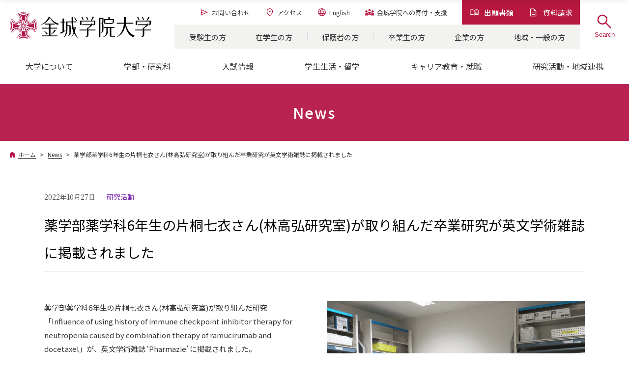

--- FILE ---
content_type: text/html; charset=UTF-8
request_url: https://www.kinjo-u.ac.jp/ja/news/detail/?id=1247
body_size: 13071
content:
<!doctype html>
<html lang="ja">
<head>
  <meta charset="UTF-8">

  <!-- Google Tag Manager -->
  <script>(function(w,d,s,l,i){w[l]=w[l]||[];w[l].push({'gtm.start':
  new Date().getTime(),event:'gtm.js'});var f=d.getElementsByTagName(s)[0],
  j=d.createElement(s),dl=l!='dataLayer'?'&l='+l:'';j.async=true;j.src=
  'https://www.googletagmanager.com/gtm.js?id='+i+dl;f.parentNode.insertBefore(j,f);
  })(window,document,'script','dataLayer','GTM-KGRRDS4');</script>
  <!-- End Google Tag Manager -->
  
  <title>薬学部薬学科6年生の片桐七衣さん(林高弘研究室)が取り組んだ卒業研究が英文学術雑誌に掲載されました | News | 強く、優しく。金城学院大学</title>
  <meta name="description" content="金城学院大学のNewsをご紹介します。">
  <meta property="og:title" content="News | 強く、優しく。金城学院大学">
  <meta property="og:description" content="金城学院大学のNewsをご紹介します。">
  <meta property="og:url" content="https://www.kinjo-u.ac.jp/ja/news/category/detail/">
  <meta property="og:site_name" content="強く、優しく。金城学院大学">
  <meta property="og:image" content="https://www.kinjo-u.ac.jp/ja/common/img/ogp.jpg">
  <meta property="og:type" content="website">
  <meta name="viewport" content="width=device-width"> 
  <meta http-equiv="X-UA-Compatible" content="IE=Edge">
  <meta name="format-detection" content="telephone=no">
  <meta name="Keywords" content="金城学院大学,金城学院,金城,Kinjo Gakuin University,名古屋市,守山,女子大学">
  <link rel="icon" href="/ja/common/img/favicon.svg">
  <link rel="apple-touch-icon" href="/ja/common/img/apple-touch-icon.png">
  <link rel="preconnect" href="https://fonts.googleapis.com">
  <link rel="preconnect" href="https://fonts.gstatic.com" crossorigin>

  <link rel="stylesheet" href="/ja/common/css/lity.css">
  <link rel="stylesheet" href="/ja/common/css/common.css">

  <link rel="stylesheet" href="/ja/common/css/header.css">
  <link rel="stylesheet" href="/ja/common/css/footer.css">
  <link rel="stylesheet" href="/ja/common/css/style.css">

  <script src="/ja/common/js/jquery.min.js"></script>
  <script>
    !function(f,b,e,v,n,t,s)
    {if(f.fbq)return;n=f.fbq=function(){n.callMethod?
    n.callMethod.apply(n,arguments):n.queue.push(arguments)};
    if(!f._fbq)f._fbq=n;n.push=n;n.loaded=!0;n.version='2.0';
    n.queue=[];t=b.createElement(e);t.async=!0;
    t.src=v;s=b.getElementsByTagName(e)[0];
    s.parentNode.insertBefore(t,s)}(window, document,'script',
    'https://connect.facebook.net/en_US/fbevents.js');
    fbq('init', '410096903753640');
    fbq('track', 'PageView');
    fbq('track', 'ViewContent');
  </script>
  <noscript><img height="1" width="1" style="display:none"
    src="https://www.facebook.com/tr?id=410096903753640&ev=PageView&noscript=1"/>
  </noscript>
<!-- End Facebook Pixel Code -->
</head>

<body>
  <!-- Google Tag Manager (noscript) -->
  <noscript><iframe src="https://www.googletagmanager.com/ns.html?id=GTM-KGRRDS4"
  height="0" width="0" style="display:none;visibility:hidden"></iframe></noscript>
  <!-- End Google Tag Manager (noscript) -->
  
  <header id="common-header">
    <div class="head">
      <div class="h_logo"><a href="/ja/"><img src="/ja/common/img/site-logo.svg" alt="金城学院大学" width="288" height="55"></a></div>
      <div class="h_subnav-wrap">
        <div class="h_subnav">
          <ul class="h_subnav-btn">
            <li><a href="/ja/admissions/entrance/qa_license/"><img class="icon" src="/ja/common/img/icon_h_doc.svg" alt="" width="20" height="20">出願書類</a></li>
            <li><a href="/ja/admissions/pamphlet/"><img class="icon" src="/ja/common/img/icon_h_file.svg" alt="" width="20" height="20">資料請求</a></li>
          </ul>
          <ul class="h_subnav-list">
            <li><a href="/ja/contact/"><img class="icon" src="/ja/common/img/icon_h_contact.svg" alt="" width="20" height="20">お問い合わせ</a></li>
            <li><a href="/ja/about/access/"><img class="icon" src="/ja/common/img/icon_h_map.svg" alt="" width="20" height="20">アクセス</a></li>
            <li><a href="/ja/english/"><img class="icon" src="/ja/common/img/icon_h_lang.svg" alt="" width="20" height="20">English</a></li>
            <li><a href="/ja/target/donation/"><img class="icon" src="/ja/common/img/icon_h_donation.svg" alt="" width="20" height="20"><span>金城学院への<span class="inline_block">寄付・支援</span></span></a></li>
          </ul>
        </div>
        <div class="h_nav-other">
          <ul>
          <li><a href="/ja/target/examinee/">受験生の方</a></li>
          <li><a href="/ja/target/student/">在学生の方</a></li>
          <li><a href="/ja/target/guardian/">保護者の方</a></li>
          <li><a href="/ja/target/graduate/">卒業生の方</a></li>
          <li><a href="/ja/target/company/">企業の方</a></li>
          <li><a href="/ja/target/region/">地域・一般の方</a></li>
          </ul>
        </div>
      </div><!--/.h_subnav-wrap-->
      <div class="h_btn-wrap">
        <div class="h_btn btn-search">
          <button>
            <div class="h_btn-inner">
              <img class="search-img" src="/ja/common/img/icon-search_main.svg" alt="Search" width="40" height="40">
              <div class="btn-close">
                <span class="top"></span>
                <span class="bottom"></span>
              </div>
            </div>
            <span class="btn-sub">Search</span>
          </button>
        </div>
        <div class="h_btn btn-menu">
          <button>
            <div class="h_btn-inner">
              <span class="top"></span>
              <span class="middle"></span>
              <span class="bottom"></span>
            </div>
            <span class="btn-sub">Menu</span>
          </button>
        </div>
      </div><!--/.h_btn-wrap-->
    </div><!--/.head-->

    <div class="inner h_gNav">
      <nav class="gNav">
        <ul class="gNav-list">
          <li><a href="/ja/about/"><span>大学について</span></a>
            <div class="nav-lv2">
              <figure><img src="/ja/common/img/gnav_img01.jpg" alt=""></figure>
              <div>
                <div class="navlv2-inner">
                  <p class="navlv2-top"><a href="/ja/about/"><span>大学について｜TOP</span></a></p>
                  <ul>
                    <li class="navlv2-btn"><a href="/ja/admissions/reorg/">2026年、新しい金城学院大学へ。</a></li>
                    <li class="navlv2-btn"><a href="/ja/admissions/about/3min/">3分で分かる金城学院大学</a></li>
                  </ul>
                </div>
                <div class="navlv2-inner">
                  <ul>
                    <li><a href="/ja/about/christianity/">金城学院大学とキリスト教</a></li>
                    <li><a href="/ja/about/spirit/">教育スローガン・存在意義</a></li>
                    <li><a href="/ja/about/greeting/">学長挨拶</a></li>
                    <li><a href="/ja/about/outline/">沿革</a></li>
                    <li><a href="/ja/about/information/">基本情報・データ</a></li>
                    <li><a href="/ja/about/promotion/">大学広報</a></li>
                    <li class="f-hide"><a href="/ja/about/access/">アクセス</a></li>
                    <li><a href="/ja/about/facility/">施設・センター</a></li>
                    <li><a href="/ja/about/campus-gallery-map/">キャンパスマップ・ギャラリー</a></li>
                  </ul>
                </div>
              </div>
            </div>
          </li>
          <li><a href="/ja/undergraduate/"><span>学部・研究科</span></a>
            <div class="nav-lv2">
              <div>
                <div class="navlv2-inner navlv2-undergraduate">
                  <p class="navlv2-top"><a href="/ja/undergraduate/"><span>学部・研究科｜TOP</span></a></p>
                  <p class="navlv2-head">学部／学科（2026年度入学生より）</p>
                  <ul>
                    <li class="navlv2-btn"><a href="">文学部</a>
                      <ul class="nav-lv3">
                        <li><a href="/ja/admissions/depart/jpn/">日本語日本文化学科</a></li>
                        <li><a href="/ja/admissions/depart/english/">国際英語学科<span class="new">NEW<sup>※</sup></span></a></li>
                        <li><a href="/ja/admissions/depart/history/">総合歴史学科<span class="new">NEW<sup>※</sup></span></a></li>
                        <li><a href="/ja/admissions/depart/music_art/">音楽芸術学科</a></li>
                      </ul>
                    </li>
                    <li class="navlv2-btn"><a href="">経営学部<span class="new" style="color: var(--main); font-weight: bold; margin-left: .5em; margin-top: -3px;">NEW<sup style="color: var(--normal); font-size: .6em; vertical-align: super; font-weight: normal; margin-left: 1px;">※</sup></span></a>
                      <ul class="nav-lv3">
                        <li><a href="/ja/admissions/depart/business/">経営学科<span class="new">NEW<sup>※</sup></span></a></li>
                      </ul>
                    </li>
                    <li class="navlv2-btn"><a href="">生活環境学部</a>
                      <ul class="nav-lv3">
                        <li><a href="/ja/admissions/depart/food/">食環境栄養学科</a></li>
                      </ul>
                    </li>
                    <li class="navlv2-btn"><a href="">人間科学部</a>
                      <ul class="nav-lv3">
                        <li><a href="/ja/admissions/depart/child/">現代子ども教育学科</a></li>
                        <li><a href="/ja/admissions/depart/psycho/">多元心理学科</a></li>
                      </ul>
                    </li>
                    <li class="navlv2-btn"><a href="">デザイン工学部<span class="new" style="color: var(--main); font-weight: bold; margin-left: .5em; margin-top: -3px;">NEW<sup style="color: var(--normal); font-size: .6em; vertical-align: super; font-weight: normal; margin-left: 1px;">※</sup></span></a>
                      <ul class="nav-lv3">
                        <li><a href="/ja/admissions/depart/archi_design/">建築デザイン学科<span class="new">NEW<sup>※</sup></span></a></li>
                        <li><a href="/ja/admissions/depart/info_design/">情報デザイン学科<span class="new">NEW<sup>※</sup></span></a></li>
                      </ul>
                    </li>
                    <li class="navlv2-btn"><a href="">看護学部</a>
                      <ul class="nav-lv3">
                        <li><a href="/ja/admissions/depart/nurse/">看護学科</a></li>
                      </ul>
                    </li>
                    <li class="navlv2-btn"><a href="">薬学部</a>
                      <ul class="nav-lv3">
                        <li><a href="/ja/admissions/depart/pharmacy/">薬学科</a></li>
                      </ul>
                    </li>
                  </ul>
                  <p class="navlv2-head">研究科／専攻（2026年度入学生より）</p>
                  <ul>
                    <li class="navlv2-btn"><a href="">文学研究科</a>
                      <ul class="nav-lv3">
                        <li><a href="/ja/undergraduate/literature-study/japanese-literature/">国文学専攻</a></li>
                        <li><a href="/ja/undergraduate/literature-study/english-literature/">英文学専攻</a></li>
                        <li><a href="/ja/undergraduate/literature-study/sociology/">社会学専攻</a></li>
                      </ul>
                    </li>
                    <li class="navlv2-btn"><a href="">人間生活学研究科</a>
                      <ul class="nav-lv3">
                        <li><a href="/ja/undergraduate/human-study/consumer-science/">消費者科学専攻</a></li>
                        <li><a href="/ja/undergraduate/human-study/human-development/">人間発達学専攻</a></li>
                        <li><a href="/ja/undergraduate/human-study/humanlife-science/">人間生活学専攻</a></li>
                      </ul>
                    </li>
                    <li class="navlv2-btn"><a href="">薬学研究科</a>
                      <ul class="nav-lv3">
                        <li><a href="/ja/undergraduate/pharmacy-study/pharmacology/">薬学専攻</a></li>
                      </ul>
                    </li>
                    <li class="navlv2-btn"><a href="">看護学研究科<span class="new" style="color: var(--main); font-weight: bold; margin-left: .5em; margin-top: -3px;">NEW<sup style="color: var(--normal); font-size: .6em; vertical-align: super; font-weight: normal; margin-left: 1px;">※</sup></span></a>
                      <ul class="nav-lv3">
                        <li><a href="/ja/undergraduate/nursing-science-major/">看護学専攻<span class="new">NEW<sup>※</sup></span></a></li>
                      </ul>
                    </li>
                  </ul>
                  <div class="navlv2-notes">
                    <p>2025年度入学生までの学部・研究科は<a href="/ja/undergraduate/index-2025.html">こちら</a></p>
                    <p class="notes" style="justify-content: flex-end;"><span>※ 2026年4月開設</span></p>
                  </div>
                </div>
              </div>
            </div>
          </li>
          <li><a href="/ja/admissions/entrance/"><span>入試情報</span></a>
            <div class="nav-lv2">
              <figure><img src="/ja/common/img/gnav_img02.jpg" alt=""></figure>
              <div>
                <div class="navlv2-inner">
                  <p class="navlv2-top"><a href="/ja/admissions/entrance/"><span>入試情報｜TOP</span></a></p>
                  <ul>
                    <li class="navlv2-btn"><a href="/ja/admissions/event/open/">オープンキャンパス</a></li>
                    <li class="navlv2-btn"><a href="/ja/admissions/entrance/#step01">入試を知る・探す</a></li>
                    <li class="navlv2-btn"><a href="/ja/admissions/entrance/#step02">出願する・受験する</a></li>
                    <li class="navlv2-btn"><a href="/ja/admissions/entrance/qa_license/">出願書類・ダウンロード</a></li>
                    <li class="navlv2-btn"><a href="/ja/admissions/entrance/#step03">合格発表・入学手続き</a></li>
                  </ul>
                </div>
                <div class="navlv2-inner">
                  <ul>
                    <li class="f-hide"><a href="/ja/admissions/pamphlet/">資料請求</a></li>
                    <li><a href="/ja/admissions/event/consult/">進学相談会</a></li>
                    <li><a href="/ja/admissions/delivery/">出前授業</a></li>
                  </ul>
                </div>
              </div>
            </div>
          </li>
          <li><a href="/ja/campus-life/"><span>学生生活・留学</span></a>
            <div class="nav-lv2">
              <figure><img src="/ja/common/img/gnav_img03.jpg" alt=""></figure>
              <div>
                <div class="navlv2-inner">
                  <p class="navlv2-top"><a href="/ja/campus-life/"><span>学生生活・留学｜TOP</span></a></p>
                  <ul>
                    <li class="navlv2-btn"><a href="/ja/campus-life/campus-life/">キャンパスライフ</a></li>
                    <li class="navlv2-btn"><a href="/ja/campus-life/club/">クラブ・サークル</a></li>
                    <li class="navlv2-btn"><a href="/ja/about/promotion/story/">金城生のストーリー</a></li>
                  </ul>
                </div>
                <div class="navlv2-inner">
                  <p class="navlv2-head">学生生活</p>
                  <ul>
                    <li><a href="/ja/campus-life/support/">学生生活サポート</a></li>
                    <li><a href="/ja/campus-life/schedule/">年間行事・スケジュール</a></li>
                    <li><a href="/ja/campus-life/tuition/">学納金(学費)</a></li>
                    <li><a href="/ja/about/information/data-science/">金城学院データサイエンス・AI教育プログラム</a></li>
                    <li><a href="/ja/campus-life/laptop/">ノートパソコン必携化</a></li>
                  </ul>
                  <p class="navlv2-head"><a href="/ja/campus-life/#block-2">留学・国際交流</a></p>
                  <ul>
                    <li><a href="/ja/campus-life/study-abroad/long-term/">長期留学</a></li>
                    <li><a href="/ja/campus-life/study-abroad/short-term/">短期留学</a></li>
                    <li><a href="/ja/campus-life/study-abroad/partner-schools/">協定校</a></li>
                    <li><a href="/ja/campus-life/study-abroad/international-exchange/">学内での国際交流</a></li>
                    <li><a href="/ja/admissions/about/library/interview/?category=2">留学レポート</a></li>
                    <li><a href="/ja/campus-life/study-abroad/international-students/">海外から金城へ</a></li>
                  </ul>
                </div>
              </div>
            </div>
          </li>
          <li><a href="/ja/career/"><span>キャリア教育・就職</span></a>
            <div class="nav-lv2">
              <figure><img src="/ja/common/img/gnav_img04.jpg" alt=""></figure>
              <div>
                <div class="navlv2-inner">
                  <p class="navlv2-top"><a href="/ja/career/"><span>キャリア教育・就職｜TOP</span></a></p>
                  <ul>
                    <li class="navlv2-btn"><a href="/ja/career/ceducation/">キャリア教育（授業）</a></li>
                    <li class="navlv2-btn f-hide"><a href="/ja/career/support/numbers/">数字で見る金城生の就職</a></li>
                    <li class="navlv2-btn f-hide"><a href="/ja/career/support/achievements/">金城生の就職実績</a></li>
                  </ul>
                </div>
                <div class="navlv2-inner">
                  <ul>
                    <li><a href="/ja/career/support/">就職支援</a></li>
                    <li class="f-hide"><a href="/ja/admissions/employment/report/">就職活動インタビュー(内定者の声)</a></li>
                    <li class="f-hide"><a href="/ja/career/support/og-story/">社会で活躍する卒業生たち</a></li>
                  </ul>
                </div>
              </div>
            </div>
          </li>
          <li><a href="/ja/research/"><span>研究活動・地域連携</span></a>
            <div class="nav-lv2">
              <figure><img src="/ja/common/img/gnav_img05.jpg" alt=""></figure>
              <div>
                <div class="navlv2-inner">
                  <p class="navlv2-top"><a href="/ja/research/"><span>研究活動・地域連携｜TOP</span></a></p>
                  <ul>
                    <li class="navlv2-btn f-hide"><a href="/ja/research/#block-1">研究推進・地域連携センター</a></li>
                    <li class="navlv2-btn f-hide"><a href="/ja/projects/">プロジェクト科目(Kプロジェクト)</a></li>
                    <li class="navlv2-btn f-hide"><a href="/ja/research/kinjolilymarche/">金城リリーマルシェ</a></li>
                  </ul>
                </div>
                <div class="navlv2-inner">
                  <ul>
                    <li><a href="/ja/research/#block-2">研究活動</a></li></li>
                    <li><a href="/ja/research/#block-3">地域連携</a></li></li>
                    <li><a href="/ja/research/#block-4">大学開放事業</a></li></li>
                    <li><a href="/ja/research/#block-5">生涯学習・講座</a></li></li>
                  </ul>
                </div>
              </div>
            </div>
          </li>
        </ul>
      </nav><!--/.gNav-->
    </div><!--/.h_gNav-->

    <div class="h_nav-search">
      <form action="" class="search-form">
        <!--<input type="text" class="search-input" placeholder="キーワードを入力してください。">
        <button type="submit" class="search-btn">
          <img src="/ja/common/img/icon-search.png" alt="Search" width="20" height="20">
        </button>-->
        <script async src="https://cse.google.com/cse.js?cx=ee73065fd447c30d9"></script>
        <div class="gcse-searchbox-only"></div>
      </form>
    </div><!--h_nav-search-->

    <div class="h_drawer">
      <div class="h_drawer-contents">
        <div class="h_nav-inner h_drawer-top">
          <ul class="h_subnav-btn">
            <li><a href="/ja/admissions/entrance/qa_license/"><img class="icon" src="/ja/common/img/icon_h_doc.svg" alt="" width="20" height="20">出願書類</a></li>
            <li><a href="/ja/admissions/pamphlet/"><img class="icon" src="/ja/common/img/icon_h_file.svg" alt="" width="20" height="20">資料請求</a></li>
          </ul>
          <ul class="h_subnav-list">
            <li><a href="/ja/contact/"><img class="icon" src="/ja/common/img/icon_h_contact.svg" alt="" width="20" height="20">お問い合わせ</a></li>
            <li><a href="/ja/about/access/"><img class="icon" src="/ja/common/img/icon_h_map.svg" alt="" width="20" height="20">アクセス</a></li>
            <li><a href="/ja/english/"><img class="icon" src="/ja/common/img/icon_h_lang.svg" alt="" width="20" height="20">English</a></li>
            <li><a href="/ja/target/donation/"><img class="icon" src="/ja/common/img/icon_h_donation.svg" alt="" width="20" height="20"><span>金城学院への<span class="inline_block">寄付・支援</span></span></a></li>
          </ul>
          <nav class="gNav">
            <ul class="gNav-list">
              <li class="gnav-home"><a href="/ja/"><span>ホーム</span></a></li>
          <li><a href="/ja/about/"><span>大学について</span></a>
            <div class="nav-lv2">
              <figure><img src="/ja/common/img/gnav_img01.jpg" alt=""></figure>
              <div>
                <div class="navlv2-inner">
                  <p class="navlv2-top"><a href="/ja/about/"><span>大学について｜TOP</span></a></p>
                  <ul>
                    <li class="navlv2-btn"><a href="/ja/admissions/reorg/">2026年、新しい金城学院大学へ。</a></li>
                    <li class="navlv2-btn"><a href="/ja/admissions/about/3min/">3分で分かる金城学院大学</a></li>
                  </ul>
                </div>
                <div class="navlv2-inner">
                  <ul>
                    <li><a href="/ja/about/christianity/">金城学院大学とキリスト教</a></li>
                    <li><a href="/ja/about/spirit/">教育スローガン・存在意義</a></li>
                    <li><a href="/ja/about/greeting/">学長挨拶</a></li>
                    <li><a href="/ja/about/outline/">沿革</a></li>
                    <li><a href="/ja/about/information/">基本情報・データ</a></li>
                    <li><a href="/ja/about/promotion/">大学広報</a></li>
                    <li class="f-hide"><a href="/ja/about/access/">アクセス</a></li>
                    <li><a href="/ja/about/facility/">施設・センター</a></li>
                    <li><a href="/ja/about/campus-gallery-map/">キャンパスマップ・ギャラリー</a></li>
                  </ul>
                </div>
              </div>
            </div>
          </li>
          <li><a href="/ja/undergraduate/"><span>学部・研究科</span></a>
            <div class="nav-lv2">
              <div>
                <div class="navlv2-inner navlv2-undergraduate">
                  <p class="navlv2-top"><a href="/ja/undergraduate/"><span>学部・研究科｜TOP</span></a></p>
                  <p class="navlv2-head">学部／学科（2026年度入学生より）</p>
                  <ul>
                    <li class="navlv2-btn"><a href="">文学部</a>
                      <ul class="nav-lv3">
                        <li><a href="/ja/admissions/depart/jpn/">日本語日本文化学科</a></li>
                        <li><a href="/ja/admissions/depart/english/">国際英語学科<span class="new">NEW<sup>※</sup></span></a></li>
                        <li><a href="/ja/admissions/depart/history/">総合歴史学科<span class="new">NEW<sup>※</sup></span></a></li>
                        <li><a href="/ja/admissions/depart/music_art/">音楽芸術学科</a></li>
                      </ul>
                    </li>
                    <li class="navlv2-btn"><a href="">経営学部<span class="new" style="color: var(--main); font-weight: bold; margin-left: .5em; margin-top: -3px;">NEW<sup style="color: var(--normal); font-size: .6em; vertical-align: super; font-weight: normal; margin-left: 1px;">※</sup></span></a>
                      <ul class="nav-lv3">
                        <li><a href="/ja/admissions/depart/business/">経営学科<span class="new">NEW<sup>※</sup></span></a></li>
                      </ul>
                    </li>
                    <li class="navlv2-btn"><a href="">生活環境学部</a>
                      <ul class="nav-lv3">
                        <li><a href="/ja/admissions/depart/food/">食環境栄養学科</a></li>
                      </ul>
                    </li>
                    <li class="navlv2-btn"><a href="">人間科学部</a>
                      <ul class="nav-lv3">
                        <li><a href="/ja/admissions/depart/child/">現代子ども教育学科</a></li>
                        <li><a href="/ja/admissions/depart/psycho/">多元心理学科</a></li>
                      </ul>
                    </li>
                    <li class="navlv2-btn"><a href="">デザイン工学部<span class="new" style="color: var(--main); font-weight: bold; margin-left: .5em; margin-top: -3px;">NEW<sup style="color: var(--normal); font-size: .6em; vertical-align: super; font-weight: normal; margin-left: 1px;">※</sup></span></a>
                      <ul class="nav-lv3">
                        <li><a href="/ja/admissions/depart/archi_design/">建築デザイン学科<span class="new">NEW<sup>※</sup></span></a></li>
                        <li><a href="/ja/admissions/depart/info_design/">情報デザイン学科<span class="new">NEW<sup>※</sup></span></a></li>
                      </ul>
                    </li>
                    <li class="navlv2-btn"><a href="">看護学部</a>
                      <ul class="nav-lv3">
                        <li><a href="/ja/admissions/depart/nurse/">看護学科</a></li>
                      </ul>
                    </li>
                    <li class="navlv2-btn"><a href="">薬学部</a>
                      <ul class="nav-lv3">
                        <li><a href="/ja/admissions/depart/pharmacy/">薬学科</a></li>
                      </ul>
                    </li>
                  </ul>
                  <p class="navlv2-head">研究科／専攻（2026年度入学生より）</p>
                  <ul>
                    <li class="navlv2-btn"><a href="">文学研究科</a>
                      <ul class="nav-lv3">
                        <li><a href="/ja/undergraduate/literature-study/japanese-literature/">国文学専攻</a></li>
                        <li><a href="/ja/undergraduate/literature-study/english-literature/">英文学専攻</a></li>
                        <li><a href="/ja/undergraduate/literature-study/sociology/">社会学専攻</a></li>
                      </ul>
                    </li>
                    <li class="navlv2-btn"><a href="">人間生活学研究科</a>
                      <ul class="nav-lv3">
                        <li><a href="/ja/undergraduate/human-study/consumer-science/">消費者科学専攻</a></li>
                        <li><a href="/ja/undergraduate/human-study/human-development/">人間発達学専攻</a></li>
                        <li><a href="/ja/undergraduate/human-study/humanlife-science/">人間生活学専攻</a></li>
                      </ul>
                    </li>
                    <li class="navlv2-btn"><a href="">薬学研究科</a>
                      <ul class="nav-lv3">
                        <li><a href="/ja/undergraduate/pharmacy-study/pharmacology/">薬学専攻</a></li>
                      </ul>
                    </li>
                    <li class="navlv2-btn"><a href="">看護学研究科<span class="new" style="color: var(--main); font-weight: bold; margin-left: .5em; margin-top: -3px;">NEW<sup style="color: var(--normal); font-size: .6em; vertical-align: super; font-weight: normal; margin-left: 1px;">※</sup></span></a>
                      <ul class="nav-lv3">
                        <li><a href="/ja/undergraduate/nursing-science-major/">看護学専攻<span class="new">NEW<sup>※</sup></span></a></li>
                      </ul>
                    </li>
                  </ul>
                  <div class="navlv2-notes">
                    <p>2025年度入学生までの学部・研究科は<a href="/ja/undergraduate/index-2025.html">こちら</a></p>
                    <p class="notes" style="justify-content: flex-end;"><span>※ 2026年4月開設</span></p>
                  </div>
                </div>
              </div>
            </div>
          </li>
          <li><a href="/ja/admissions/entrance/"><span>入試情報</span></a>
            <div class="nav-lv2">
              <figure><img src="/ja/common/img/gnav_img02.jpg" alt=""></figure>
              <div>
                <div class="navlv2-inner">
                  <p class="navlv2-top"><a href="/ja/admissions/entrance/"><span>入試情報｜TOP</span></a></p>
                  <ul>
                    <li class="navlv2-btn"><a href="/ja/admissions/event/open/">オープンキャンパス</a></li>
                    <li class="navlv2-btn"><a href="/ja/admissions/entrance/#step01">入試を知る・探す</a></li>
                    <li class="navlv2-btn"><a href="/ja/admissions/entrance/#step02">出願する・受験する</a></li>
                    <li class="navlv2-btn"><a href="/ja/admissions/entrance/qa_license/">出願書類・ダウンロード</a></li>
                    <li class="navlv2-btn"><a href="/ja/admissions/entrance/#step03">合格発表・入学手続き</a></li>
                  </ul>
                </div>
                <div class="navlv2-inner">
                  <ul>
                    <li class="f-hide"><a href="/ja/admissions/pamphlet/">資料請求</a></li>
                    <li><a href="/ja/admissions/event/consult/">進学相談会</a></li>
                    <li><a href="/ja/admissions/delivery/">出前授業</a></li>
                  </ul>
                </div>
              </div>
            </div>
          </li>
          <li><a href="/ja/campus-life/"><span>学生生活・留学</span></a>
            <div class="nav-lv2">
              <figure><img src="/ja/common/img/gnav_img03.jpg" alt=""></figure>
              <div>
                <div class="navlv2-inner">
                  <p class="navlv2-top"><a href="/ja/campus-life/"><span>学生生活・留学｜TOP</span></a></p>
                  <ul>
                    <li class="navlv2-btn"><a href="/ja/campus-life/campus-life/">キャンパスライフ</a></li>
                    <li class="navlv2-btn"><a href="/ja/campus-life/club/">クラブ・サークル</a></li>
                    <li class="navlv2-btn"><a href="/ja/about/promotion/story/">金城生のストーリー</a></li>
                  </ul>
                </div>
                <div class="navlv2-inner">
                  <p class="navlv2-head">学生生活</p>
                  <ul>
                    <li><a href="/ja/campus-life/support/">学生生活サポート</a></li>
                    <li><a href="/ja/campus-life/schedule/">年間行事・スケジュール</a></li>
                    <li><a href="/ja/campus-life/tuition/">学納金(学費)</a></li>
                    <li><a href="/ja/about/information/data-science/">金城学院データサイエンス・AI教育プログラム</a></li>
                    <li><a href="/ja/campus-life/laptop/">ノートパソコン必携化</a></li>
                  </ul>
                  <p class="navlv2-head"><a href="/ja/campus-life/#block-2">留学・国際交流</a></p>
                  <ul>
                    <li><a href="/ja/campus-life/study-abroad/long-term/">長期留学</a></li>
                    <li><a href="/ja/campus-life/study-abroad/short-term/">短期留学</a></li>
                    <li><a href="/ja/campus-life/study-abroad/partner-schools/">協定校</a></li>
                    <li><a href="/ja/campus-life/study-abroad/international-exchange/">学内での国際交流</a></li>
                    <li><a href="/ja/admissions/about/library/interview/?category=2">留学レポート</a></li>
                    <li><a href="/ja/campus-life/study-abroad/international-students/">海外から金城へ</a></li>
                  </ul>
                </div>
              </div>
            </div>
          </li>
          <li><a href="/ja/career/"><span>キャリア教育・就職</span></a>
            <div class="nav-lv2">
              <figure><img src="/ja/common/img/gnav_img04.jpg" alt=""></figure>
              <div>
                <div class="navlv2-inner">
                  <p class="navlv2-top"><a href="/ja/career/"><span>キャリア教育・就職｜TOP</span></a></p>
                  <ul>
                    <li class="navlv2-btn"><a href="/ja/career/ceducation/">キャリア教育（授業）</a></li>
                    <li class="navlv2-btn f-hide"><a href="/ja/career/support/numbers/">数字で見る金城生の就職</a></li>
                    <li class="navlv2-btn f-hide"><a href="/ja/career/support/achievements/">金城生の就職実績</a></li>
                  </ul>
                </div>
                <div class="navlv2-inner">
                  <ul>
                    <li><a href="/ja/career/support/">就職支援</a></li>
                    <li class="f-hide"><a href="/ja/admissions/employment/report/">就職活動インタビュー(内定者の声)</a></li>
                    <li class="f-hide"><a href="/ja/career/support/og-story/">社会で活躍する卒業生たち</a></li>
                  </ul>
                </div>
              </div>
            </div>
          </li>
          <li><a href="/ja/research/"><span>研究活動・地域連携</span></a>
            <div class="nav-lv2">
              <figure><img src="/ja/common/img/gnav_img05.jpg" alt=""></figure>
              <div>
                <div class="navlv2-inner">
                  <p class="navlv2-top"><a href="/ja/research/"><span>研究活動・地域連携｜TOP</span></a></p>
                  <ul>
                    <li class="navlv2-btn f-hide"><a href="/ja/research/#block-1">研究推進・地域連携センター</a></li>
                    <li class="navlv2-btn f-hide"><a href="/ja/projects/">プロジェクト科目(Kプロジェクト)</a></li>
                    <li class="navlv2-btn f-hide"><a href="/ja/research/kinjolilymarche/">金城リリーマルシェ</a></li>
                  </ul>
                </div>
                <div class="navlv2-inner">
                  <ul>
                    <li><a href="/ja/research/#block-2">研究活動</a></li></li>
                    <li><a href="/ja/research/#block-3">地域連携</a></li></li>
                    <li><a href="/ja/research/#block-4">大学開放事業</a></li></li>
                    <li><a href="/ja/research/#block-5">生涯学習・講座</a></li></li>
                  </ul>
                </div>
              </div>
            </div>
          </li>
            </ul>
          </nav>
        </div>
        <div class="h_nav-other">
          <ul>
          <li><a href="/ja/target/examinee/">受験生の方</a></li>
          <li><a href="/ja/target/student/">在学生の方</a></li>
          <li><a href="/ja/target/guardian/">保護者の方</a></li>
          <li><a href="/ja/target/graduate/">卒業生の方</a></li>
          <li><a href="/ja/target/company/">企業の方</a></li>
          <li><a href="/ja/target/region/">地域・一般の方</a></li>
          </ul>
        </div>
        <div class="h_drawer-bottom">
          <div class="h_nav-inner">
          <ul class="h_subnav-list">
            <li><a href="/ja/contact/"><img class="icon" src="/ja/common/img/icon_h_contact.svg" alt="" width="20" height="20">お問い合わせ</a></li>
            <li><a href="/ja/about/access/"><img class="icon" src="/ja/common/img/icon_h_map.svg" alt="" width="20" height="20">アクセス</a></li>
            <li><a href="/ja/english/"><img class="icon" src="/ja/common/img/icon_h_lang.svg" alt="" width="20" height="20">English</a></li>
            <li><a href="/ja/target/donation/"><img class="icon" src="/ja/common/img/icon_h_donation.svg" alt="" width="20" height="20"><span>金城学院への<span class="inline_block">寄付・支援</span></span></a></li>
          </ul>
        <div class="f-menu">
          <ul>
            <li><a href="/ja/sitemap/">サイトマップ</a></li>
            <li><a href="/ja/outline/">このサイトについて</a></li>
            <li><a href="/ja/privacy/">プライバシーポリシー</a></li>
            <li><a href="/ja/social-media-policy/">ソーシャルメディアポリシー</a></li>
            <li><a href="https://www.kinjo-gakuin.jp/recruit/" target="_blank">教職員募集</a></li>
          </ul>
          <div class="f-menu-btn"><a href="/internal-info/" target="_blank">大学内専用</a></div>
        </div>
          </div>
          <div class="h_nav-inner">
            <div class="f-sns">
<ul>
  <li class="f-sns-text"><a href="/ja/about/promotion/sns/">大学公式SNS</a></li>
</ul>
<ul class="f-sns-icon">
  <li><a href="/ja/about/promotion/sns/"><img src="/ja/common/img/icon_insta2.png" alt="金城学院大学公式Instagram" width="25" height="25"></a></li>
  <li><a href="/ja/about/promotion/sns/"><img src="/ja/common/img/icon_tiktok.svg" alt="金城学院大学公式TikTok" width="25" height="25"></a></li>
  <li><a href="/ja/about/promotion/sns/"><img src="/ja/common/img/icon_line2.svg" alt="LINE 金城学院大学 入試広報部" width="25" height="25"></a></li>
</ul>
<ul>
  <li class="f-sns-text"><a href="https://knowledge.kinjo-gakuin.jp/" target="_blank">学院公式note</a></li>
</ul>
<ul>
  <li class="f-sns-text"><a href="https://kinjogakuin-onlinestore.com/" target="_blank">オンライン<span class="inline_block">ストア</span></a></li>
</ul>
            </div>
          </div>
          <div class="drawer-close"><button><span>Close</span></button></div>
        </div>
      </div>
    </div><!--/.h_drawer-->
  </header>
  <!--pagetitle_area -->
  <div id="pagetitle_area">
    <div id="pagetitle_wrap">
      <div class="inner">
        <h1 class="pagetitle-type01">News</h1>
      </div>
    </div>
  </div>
  <div class="contents">
    <div id="pankuzu">
      <div class="inner">
        <ul>
          <li class="pankuzu-home"><a href="/ja/">ホーム</a></li>
          <li><a href="/ja/news/">News</a></li>
          <li>薬学部薬学科6年生の片桐七衣さん(林高弘研究室)が取り組んだ卒業研究が英文学術雑誌に掲載されました</li>
        </ul>
      </div>
    </div>
    <div id="main_content">
      <div id="container">
        <section class="post-layout">
          <div class="inner">
            <div class="post-head">
              <div class="post-head-sub">
                <div class="sub-left">
                  <div class="news-date">
                    <time>2022年10月27日</time>
                  </div>
                  <div class="news-category category-type-02">研究活動</div>
                </div>
                                              </div>
              <div class="post-head-title">
                <h2>薬学部薬学科6年生の片桐七衣さん(林高弘研究室)が取り組んだ卒業研究が英文学術雑誌に掲載されました</h2>
              </div>
            </div>
            <div class="post-content">
              <div class="events-datails-card">
              <div class="pattern1_1 reverse">
<div class="col">
<figure class="figure"><img alt="" src="/ja/sys/upload/save_editor/fd0bd787497d6261866cb9abcd8bf349.jpg" /></figure>
</div>

<div class="col">
<p>薬学部薬学科6年生の片桐七衣さん(林高弘研究室)が取り組んだ研究「Influence of using history of immune checkpoint inhibitor therapy for neutropenia caused by combination therapy of ramucirumab and docetaxel」が、英文学術雑誌 &lsquo;Pharmazie&rsquo; に掲載されました。<br />
<br />
日本人の肺がんの中で最も発症頻度の高い非小細胞肺がんに対して、一次治療（一番最初に用いるがん治療）として免疫チェックポイント阻害薬の使用が推奨されています。一次治療で効果のない場合には、二次治療として別の治療薬が用いられることがあります。二次治療以降での使用が推奨される治療法にラムシルマブとドセタキセルの併用療法があります。しかし、この治療法は、免疫細胞の一種である好中球を著しく低下する副作用発現に注意が必要です。この研究では、過去に免疫チェックポイント阻害薬の治療歴のある患者様では、ラムシルマブとドセタキセルの併用療法による重篤な好中球減少の発現頻度が少ないことを明らかにしました。本研究は、岐阜県総合医療センター薬剤部および呼吸器内科との共同研究として実施したものであり、今後の肺がん治療に役立つことが期待されます。<br />
<br />
論文は<a href="https://pubmed.ncbi.nlm.nih.gov/36199179/">こちら</a>から検索できます。</p>
</div>
</div>
              </div>
              <div class="section_child">
                <div class="link-item"><a class="link_box" href="/ja/news/">News一覧</a></div>
              </div>
            </div>
          </div>
        </section>

                        <section>
          <div class="inner">
            <h2 class="h2_default">年度別News一覧</h2>
            <div class="news-linkList">
              <div class="pattern1_1_1">
                                                <div class="col">
                  <a href="../?year=2025" class="link_box">2025年度</a>
                </div>
                                                <div class="col">
                  <a href="../?year=2024" class="link_box">2024年度</a>
                </div>
                                                <div class="col">
                  <a href="../?year=2023" class="link_box">2023年度</a>
                </div>
                                                <div class="col">
                  <a href="../?year=2022" class="link_box">2022年度</a>
                </div>
                                                <div class="col">
                  <a href="../?year=2021" class="link_box">2021年度</a>
                </div>
                                                <div class="col">
                  <a href="../?year=2020" class="link_box">2020年度</a>
                </div>
                                                <div class="col">
                  <a href="../?year=2019" class="link_box">2019年度</a>
                </div>
                                                <div class="col">
                  <a href="../?year=2018" class="link_box">2018年度</a>
                </div>
                                              </div>
            </div>
          </div>
        </section>
                                        <section>
          <div class="inner">
            <h2 class="h2_default">カテゴリ別News一覧</h2>
            <div class="news-linkList">
              <div class="pattern1_1_1">
                                                <div class="col">
                  <a href="../?cid=1" class="link_box">入試</a>
                </div>
                                                <div class="col">
                  <a href="../?cid=2" class="link_box">研究活動</a>
                </div>
                                                <div class="col">
                  <a href="../?cid=3" class="link_box">学生・卒業生の活躍</a>
                </div>
                                                <div class="col">
                  <a href="../?cid=4" class="link_box">産官学連携</a>
                </div>
                                                <div class="col">
                  <a href="../?cid=5" class="link_box">グローバル</a>
                </div>
                                                <div class="col">
                  <a href="../?cid=7" class="link_box">重要なお知らせ</a>
                </div>
                                                <div class="col">
                  <a href="../?cid=6" class="link_box">お知らせ</a>
                </div>
                                                <div class="col">
                  <a href="../?cid=9" class="link_box">プロジェクト</a>
                </div>
                                                <div class="col">
                  <a href="../?cid=8" class="link_box">ニュースリリース</a>
                </div>
              </div>
            </div>
          </div>
        </section>
                      </div><!--container END-->
    </div><!--main_content END-->
  </div><!--.contents END-->

  <footer id="common-footer">
    <div class="f-gNav">
      <div class="f-gNav-bg"></div>
      <div class="f-gNav-block">
        <div class="foot-inner">
          <ul class="gNav-list">
                <li><a href="/ja/about/"><span>大学について</span></a>
            <div class="nav-lv2">
              <figure><img src="/ja/common/img/gnav_img01.jpg" alt=""></figure>
              <div>
                <div class="navlv2-inner">
                  <p class="navlv2-top"><a href="/ja/about/"><span>大学について｜TOP</span></a></p>
                  <ul>
                    <li class="navlv2-btn"><a href="/ja/admissions/reorg/">2026年、新しい金城学院大学へ。</a></li>
                    <li class="navlv2-btn"><a href="/ja/admissions/about/3min/">3分で分かる金城学院大学</a></li>
                  </ul>
                </div>
                <div class="navlv2-inner">
                  <ul>
                    <li><a href="/ja/about/christianity/">金城学院大学とキリスト教</a></li>
                    <li><a href="/ja/about/spirit/">教育スローガン・存在意義</a></li>
                    <li><a href="/ja/about/greeting/">学長挨拶</a></li>
                    <li><a href="/ja/about/outline/">沿革</a></li>
                    <li><a href="/ja/about/information/">基本情報・データ</a></li>
                    <li><a href="/ja/about/promotion/">大学広報</a></li>
                    <li class="f-hide"><a href="/ja/about/access/">アクセス</a></li>
                    <li><a href="/ja/about/facility/">施設・センター</a></li>
                    <li><a href="/ja/about/campus-gallery-map/">キャンパスマップ・ギャラリー</a></li>
                  </ul>
                </div>
              </div>
            </div>
          </li>
          <li><a href="/ja/undergraduate/"><span>学部・研究科</span></a>
            <div class="nav-lv2">
              <div>
                <div class="navlv2-inner navlv2-undergraduate">
                  <p class="navlv2-top"><a href="/ja/undergraduate/"><span>学部・研究科｜TOP</span></a></p>
                  <p class="navlv2-head">学部／学科（2026年度入学生より）</p>
                  <ul>
                    <li class="navlv2-btn"><a href="">文学部</a>
                      <ul class="nav-lv3">
                        <li><a href="/ja/admissions/depart/jpn/">日本語日本文化学科</a></li>
                        <li><a href="/ja/admissions/depart/english/">国際英語学科<span class="new">NEW<sup>※</sup></span></a></li>
                        <li><a href="/ja/admissions/depart/history/">総合歴史学科<span class="new">NEW<sup>※</sup></span></a></li>
                        <li><a href="/ja/admissions/depart/music_art/">音楽芸術学科</a></li>
                      </ul>
                    </li>
                    <li class="navlv2-btn"><a href="">経営学部<span class="new" style="color: var(--main); font-weight: bold; margin-left: .5em; margin-top: -3px;">NEW<sup style="color: var(--normal); font-size: .6em; vertical-align: super; font-weight: normal; margin-left: 1px;">※</sup></span></a>
                      <ul class="nav-lv3">
                        <li><a href="/ja/admissions/depart/business/">経営学科<span class="new">NEW<sup>※</sup></span></a></li>
                      </ul>
                    </li>
                    <li class="navlv2-btn"><a href="">生活環境学部</a>
                      <ul class="nav-lv3">
                        <li><a href="/ja/admissions/depart/food/">食環境栄養学科</a></li>
                      </ul>
                    </li>
                    <li class="navlv2-btn"><a href="">人間科学部</a>
                      <ul class="nav-lv3">
                        <li><a href="/ja/admissions/depart/child/">現代子ども教育学科</a></li>
                        <li><a href="/ja/admissions/depart/psycho/">多元心理学科</a></li>
                      </ul>
                    </li>
                    <li class="navlv2-btn"><a href="">デザイン工学部<span class="new" style="color: var(--main); font-weight: bold; margin-left: .5em; margin-top: -3px;">NEW<sup style="color: var(--normal); font-size: .6em; vertical-align: super; font-weight: normal; margin-left: 1px;">※</sup></span></a>
                      <ul class="nav-lv3">
                        <li><a href="/ja/admissions/depart/archi_design/">建築デザイン学科<span class="new">NEW<sup>※</sup></span></a></li>
                        <li><a href="/ja/admissions/depart/info_design/">情報デザイン学科<span class="new">NEW<sup>※</sup></span></a></li>
                      </ul>
                    </li>
                    <li class="navlv2-btn"><a href="">看護学部</a>
                      <ul class="nav-lv3">
                        <li><a href="/ja/admissions/depart/nurse/">看護学科</a></li>
                      </ul>
                    </li>
                    <li class="navlv2-btn"><a href="">薬学部</a>
                      <ul class="nav-lv3">
                        <li><a href="/ja/admissions/depart/pharmacy/">薬学科</a></li>
                      </ul>
                    </li>
                  </ul>
                  <p class="navlv2-head">研究科／専攻（2026年度入学生より）</p>
                  <ul>
                    <li class="navlv2-btn"><a href="">文学研究科</a>
                      <ul class="nav-lv3">
                        <li><a href="/ja/undergraduate/literature-study/japanese-literature/">国文学専攻</a></li>
                        <li><a href="/ja/undergraduate/literature-study/english-literature/">英文学専攻</a></li>
                        <li><a href="/ja/undergraduate/literature-study/sociology/">社会学専攻</a></li>
                      </ul>
                    </li>
                    <li class="navlv2-btn"><a href="">人間生活学研究科</a>
                      <ul class="nav-lv3">
                        <li><a href="/ja/undergraduate/human-study/consumer-science/">消費者科学専攻</a></li>
                        <li><a href="/ja/undergraduate/human-study/human-development/">人間発達学専攻</a></li>
                        <li><a href="/ja/undergraduate/human-study/humanlife-science/">人間生活学専攻</a></li>
                      </ul>
                    </li>
                    <li class="navlv2-btn"><a href="">薬学研究科</a>
                      <ul class="nav-lv3">
                        <li><a href="/ja/undergraduate/pharmacy-study/pharmacology/">薬学専攻</a></li>
                      </ul>
                    </li>
                    <li class="navlv2-btn"><a href="">看護学研究科<span class="new" style="color: var(--main); font-weight: bold; margin-left: .5em; margin-top: -3px;">NEW<sup style="color: var(--normal); font-size: .6em; vertical-align: super; font-weight: normal; margin-left: 1px;">※</sup></span></a>
                      <ul class="nav-lv3">
                        <li><a href="/ja/undergraduate/nursing-science-major/">看護学専攻<span class="new">NEW<sup>※</sup></span></a></li>
                      </ul>
                    </li>
                  </ul>
                  <div class="navlv2-notes">
                    <p>2025年度入学生までの学部・研究科は<a href="/ja/undergraduate/index-2025.html">こちら</a></p>
                    <p class="notes" style="justify-content: flex-end;"><span>※ 2026年4月開設</span></p>
                  </div>
                </div>
              </div>
            </div>
          </li>
          <li><a href="/ja/admissions/entrance/"><span>入試情報</span></a>
            <div class="nav-lv2">
              <figure><img src="/ja/common/img/gnav_img02.jpg" alt=""></figure>
              <div>
                <div class="navlv2-inner">
                  <p class="navlv2-top"><a href="/ja/admissions/entrance/"><span>入試情報｜TOP</span></a></p>
                  <ul>
                    <li class="navlv2-btn"><a href="/ja/admissions/event/open/">オープンキャンパス</a></li>
                    <li class="navlv2-btn"><a href="/ja/admissions/entrance/#step01">入試を知る・探す</a></li>
                    <li class="navlv2-btn"><a href="/ja/admissions/entrance/#step02">出願する・受験する</a></li>
                    <li class="navlv2-btn"><a href="/ja/admissions/entrance/qa_license/">出願書類・ダウンロード</a></li>
                    <li class="navlv2-btn"><a href="/ja/admissions/entrance/#step03">合格発表・入学手続き</a></li>
                  </ul>
                </div>
                <div class="navlv2-inner">
                  <ul>
                    <li class="f-hide"><a href="/ja/admissions/pamphlet/">資料請求</a></li>
                    <li><a href="/ja/admissions/event/consult/">進学相談会</a></li>
                    <li><a href="/ja/admissions/delivery/">出前授業</a></li>
                  </ul>
                </div>
              </div>
            </div>
          </li>
          <li><a href="/ja/campus-life/"><span>学生生活・留学</span></a>
            <div class="nav-lv2">
              <figure><img src="/ja/common/img/gnav_img03.jpg" alt=""></figure>
              <div>
                <div class="navlv2-inner">
                  <p class="navlv2-top"><a href="/ja/campus-life/"><span>学生生活・留学｜TOP</span></a></p>
                  <ul>
                    <li class="navlv2-btn"><a href="/ja/campus-life/campus-life/">キャンパスライフ</a></li>
                    <li class="navlv2-btn"><a href="/ja/campus-life/club/">クラブ・サークル</a></li>
                    <li class="navlv2-btn"><a href="/ja/about/promotion/story/">金城生のストーリー</a></li>
                  </ul>
                </div>
                <div class="navlv2-inner">
                  <p class="navlv2-head">学生生活</p>
                  <ul>
                    <li><a href="/ja/campus-life/support/">学生生活サポート</a></li>
                    <li><a href="/ja/campus-life/schedule/">年間行事・スケジュール</a></li>
                    <li><a href="/ja/campus-life/tuition/">学納金(学費)</a></li>
                    <li><a href="/ja/about/information/data-science/">金城学院データサイエンス・AI教育プログラム</a></li>
                    <li><a href="/ja/campus-life/laptop/">ノートパソコン必携化</a></li>
                  </ul>
                  <p class="navlv2-head"><a href="/ja/campus-life/#block-2">留学・国際交流</a></p>
                  <ul>
                    <li><a href="/ja/campus-life/study-abroad/long-term/">長期留学</a></li>
                    <li><a href="/ja/campus-life/study-abroad/short-term/">短期留学</a></li>
                    <li><a href="/ja/campus-life/study-abroad/partner-schools/">協定校</a></li>
                    <li><a href="/ja/campus-life/study-abroad/international-exchange/">学内での国際交流</a></li>
                    <li><a href="/ja/admissions/about/library/interview/?category=2">留学レポート</a></li>
                    <li><a href="/ja/campus-life/study-abroad/international-students/">海外から金城へ</a></li>
                  </ul>
                </div>
              </div>
            </div>
          </li>
          <li><a href="/ja/career/"><span>キャリア教育・就職</span></a>
            <div class="nav-lv2">
              <figure><img src="/ja/common/img/gnav_img04.jpg" alt=""></figure>
              <div>
                <div class="navlv2-inner">
                  <p class="navlv2-top"><a href="/ja/career/"><span>キャリア教育・就職｜TOP</span></a></p>
                  <ul>
                    <li class="navlv2-btn"><a href="/ja/career/ceducation/">キャリア教育（授業）</a></li>
                    <li class="navlv2-btn f-hide"><a href="/ja/career/support/numbers/">数字で見る金城生の就職</a></li>
                    <li class="navlv2-btn f-hide"><a href="/ja/career/support/achievements/">金城生の就職実績</a></li>
                  </ul>
                </div>
                <div class="navlv2-inner">
                  <ul>
                    <li><a href="/ja/career/support/">就職支援</a></li>
                    <li class="f-hide"><a href="/ja/admissions/employment/report/">就職活動インタビュー(内定者の声)</a></li>
                    <li class="f-hide"><a href="/ja/career/support/og-story/">社会で活躍する卒業生たち</a></li>
                  </ul>
                </div>
              </div>
            </div>
          </li>
          <li><a href="/ja/research/"><span>研究活動・地域連携</span></a>
            <div class="nav-lv2">
              <figure><img src="/ja/common/img/gnav_img05.jpg" alt=""></figure>
              <div>
                <div class="navlv2-inner">
                  <p class="navlv2-top"><a href="/ja/research/"><span>研究活動・地域連携｜TOP</span></a></p>
                  <ul>
                    <li class="navlv2-btn f-hide"><a href="/ja/research/#block-1">研究推進・地域連携センター</a></li>
                    <li class="navlv2-btn f-hide"><a href="/ja/projects/">プロジェクト科目(Kプロジェクト)</a></li>
                    <li class="navlv2-btn f-hide"><a href="/ja/research/kinjolilymarche/">金城リリーマルシェ</a></li>
                  </ul>
                </div>
                <div class="navlv2-inner">
                  <ul>
                    <li><a href="/ja/research/#block-2">研究活動</a></li></li>
                    <li><a href="/ja/research/#block-3">地域連携</a></li></li>
                    <li><a href="/ja/research/#block-4">大学開放事業</a></li></li>
                    <li><a href="/ja/research/#block-5">生涯学習・講座</a></li></li>
                  </ul>
                </div>
              </div>
            </div>
          </li>
          </ul>
        </div>
      </div>
    </div><!--/.f-gNav-->

    <div class="foot-contents f-nav">
      <div class="foot-inner">
        <ul class="f-nav-list">
              <li><a href="/ja/about/"><span>大学について</span></a>
            <div class="nav-lv2">
              <figure><img src="/ja/common/img/gnav_img01.jpg" alt=""></figure>
              <div>
                <div class="navlv2-inner">
                  <p class="navlv2-top"><a href="/ja/about/"><span>大学について｜TOP</span></a></p>
                  <ul>
                    <li class="navlv2-btn"><a href="/ja/admissions/reorg/">2026年、新しい金城学院大学へ。</a></li>
                    <li class="navlv2-btn"><a href="/ja/admissions/about/3min/">3分で分かる金城学院大学</a></li>
                  </ul>
                </div>
                <div class="navlv2-inner">
                  <ul>
                    <li><a href="/ja/about/christianity/">金城学院大学とキリスト教</a></li>
                    <li><a href="/ja/about/spirit/">教育スローガン・存在意義</a></li>
                    <li><a href="/ja/about/greeting/">学長挨拶</a></li>
                    <li><a href="/ja/about/outline/">沿革</a></li>
                    <li><a href="/ja/about/information/">基本情報・データ</a></li>
                    <li><a href="/ja/about/promotion/">大学広報</a></li>
                    <li class="f-hide"><a href="/ja/about/access/">アクセス</a></li>
                    <li><a href="/ja/about/facility/">施設・センター</a></li>
                    <li><a href="/ja/about/campus-gallery-map/">キャンパスマップ・ギャラリー</a></li>
                  </ul>
                </div>
              </div>
            </div>
          </li>
          <li><a href="/ja/undergraduate/"><span>学部・研究科</span></a>
            <div class="nav-lv2">
              <div>
                <div class="navlv2-inner navlv2-undergraduate">
                  <p class="navlv2-top"><a href="/ja/undergraduate/"><span>学部・研究科｜TOP</span></a></p>
                  <p class="navlv2-head">学部／学科（2026年度入学生より）</p>
                  <ul>
                    <li class="navlv2-btn"><a href="">文学部</a>
                      <ul class="nav-lv3">
                        <li><a href="/ja/admissions/depart/jpn/">日本語日本文化学科</a></li>
                        <li><a href="/ja/admissions/depart/english/">国際英語学科<span class="new">NEW<sup>※</sup></span></a></li>
                        <li><a href="/ja/admissions/depart/history/">総合歴史学科<span class="new">NEW<sup>※</sup></span></a></li>
                        <li><a href="/ja/admissions/depart/music_art/">音楽芸術学科</a></li>
                      </ul>
                    </li>
                    <li class="navlv2-btn"><a href="">経営学部<span class="new" style="color: var(--main); font-weight: bold; margin-left: .5em; margin-top: -3px;">NEW<sup style="color: var(--normal); font-size: .6em; vertical-align: super; font-weight: normal; margin-left: 1px;">※</sup></span></a>
                      <ul class="nav-lv3">
                        <li><a href="/ja/admissions/depart/business/">経営学科<span class="new">NEW<sup>※</sup></span></a></li>
                      </ul>
                    </li>
                    <li class="navlv2-btn"><a href="">生活環境学部</a>
                      <ul class="nav-lv3">
                        <li><a href="/ja/admissions/depart/food/">食環境栄養学科</a></li>
                      </ul>
                    </li>
                    <li class="navlv2-btn"><a href="">人間科学部</a>
                      <ul class="nav-lv3">
                        <li><a href="/ja/admissions/depart/child/">現代子ども教育学科</a></li>
                        <li><a href="/ja/admissions/depart/psycho/">多元心理学科</a></li>
                      </ul>
                    </li>
                    <li class="navlv2-btn"><a href="">デザイン工学部<span class="new" style="color: var(--main); font-weight: bold; margin-left: .5em; margin-top: -3px;">NEW<sup style="color: var(--normal); font-size: .6em; vertical-align: super; font-weight: normal; margin-left: 1px;">※</sup></span></a>
                      <ul class="nav-lv3">
                        <li><a href="/ja/admissions/depart/archi_design/">建築デザイン学科<span class="new">NEW<sup>※</sup></span></a></li>
                        <li><a href="/ja/admissions/depart/info_design/">情報デザイン学科<span class="new">NEW<sup>※</sup></span></a></li>
                      </ul>
                    </li>
                    <li class="navlv2-btn"><a href="">看護学部</a>
                      <ul class="nav-lv3">
                        <li><a href="/ja/admissions/depart/nurse/">看護学科</a></li>
                      </ul>
                    </li>
                    <li class="navlv2-btn"><a href="">薬学部</a>
                      <ul class="nav-lv3">
                        <li><a href="/ja/admissions/depart/pharmacy/">薬学科</a></li>
                      </ul>
                    </li>
                  </ul>
                  <p class="navlv2-head">研究科／専攻（2026年度入学生より）</p>
                  <ul>
                    <li class="navlv2-btn"><a href="">文学研究科</a>
                      <ul class="nav-lv3">
                        <li><a href="/ja/undergraduate/literature-study/japanese-literature/">国文学専攻</a></li>
                        <li><a href="/ja/undergraduate/literature-study/english-literature/">英文学専攻</a></li>
                        <li><a href="/ja/undergraduate/literature-study/sociology/">社会学専攻</a></li>
                      </ul>
                    </li>
                    <li class="navlv2-btn"><a href="">人間生活学研究科</a>
                      <ul class="nav-lv3">
                        <li><a href="/ja/undergraduate/human-study/consumer-science/">消費者科学専攻</a></li>
                        <li><a href="/ja/undergraduate/human-study/human-development/">人間発達学専攻</a></li>
                        <li><a href="/ja/undergraduate/human-study/humanlife-science/">人間生活学専攻</a></li>
                      </ul>
                    </li>
                    <li class="navlv2-btn"><a href="">薬学研究科</a>
                      <ul class="nav-lv3">
                        <li><a href="/ja/undergraduate/pharmacy-study/pharmacology/">薬学専攻</a></li>
                      </ul>
                    </li>
                    <li class="navlv2-btn"><a href="">看護学研究科<span class="new" style="color: var(--main); font-weight: bold; margin-left: .5em; margin-top: -3px;">NEW<sup style="color: var(--normal); font-size: .6em; vertical-align: super; font-weight: normal; margin-left: 1px;">※</sup></span></a>
                      <ul class="nav-lv3">
                        <li><a href="/ja/undergraduate/nursing-science-major/">看護学専攻<span class="new">NEW<sup>※</sup></span></a></li>
                      </ul>
                    </li>
                  </ul>
                  <div class="navlv2-notes">
                    <p>2025年度入学生までの学部・研究科は<a href="/ja/undergraduate/index-2025.html">こちら</a></p>
                    <p class="notes" style="justify-content: flex-end;"><span>※ 2026年4月開設</span></p>
                  </div>
                </div>
              </div>
            </div>
          </li>
          <li><a href="/ja/admissions/entrance/"><span>入試情報</span></a>
            <div class="nav-lv2">
              <figure><img src="/ja/common/img/gnav_img02.jpg" alt=""></figure>
              <div>
                <div class="navlv2-inner">
                  <p class="navlv2-top"><a href="/ja/admissions/entrance/"><span>入試情報｜TOP</span></a></p>
                  <ul>
                    <li class="navlv2-btn"><a href="/ja/admissions/event/open/">オープンキャンパス</a></li>
                    <li class="navlv2-btn"><a href="/ja/admissions/entrance/#step01">入試を知る・探す</a></li>
                    <li class="navlv2-btn"><a href="/ja/admissions/entrance/#step02">出願する・受験する</a></li>
                    <li class="navlv2-btn"><a href="/ja/admissions/entrance/qa_license/">出願書類・ダウンロード</a></li>
                    <li class="navlv2-btn"><a href="/ja/admissions/entrance/#step03">合格発表・入学手続き</a></li>
                  </ul>
                </div>
                <div class="navlv2-inner">
                  <ul>
                    <li class="f-hide"><a href="/ja/admissions/pamphlet/">資料請求</a></li>
                    <li><a href="/ja/admissions/event/consult/">進学相談会</a></li>
                    <li><a href="/ja/admissions/delivery/">出前授業</a></li>
                  </ul>
                </div>
              </div>
            </div>
          </li>
          <li><a href="/ja/campus-life/"><span>学生生活・留学</span></a>
            <div class="nav-lv2">
              <figure><img src="/ja/common/img/gnav_img03.jpg" alt=""></figure>
              <div>
                <div class="navlv2-inner">
                  <p class="navlv2-top"><a href="/ja/campus-life/"><span>学生生活・留学｜TOP</span></a></p>
                  <ul>
                    <li class="navlv2-btn"><a href="/ja/campus-life/campus-life/">キャンパスライフ</a></li>
                    <li class="navlv2-btn"><a href="/ja/campus-life/club/">クラブ・サークル</a></li>
                    <li class="navlv2-btn"><a href="/ja/about/promotion/story/">金城生のストーリー</a></li>
                  </ul>
                </div>
                <div class="navlv2-inner">
                  <p class="navlv2-head">学生生活</p>
                  <ul>
                    <li><a href="/ja/campus-life/support/">学生生活サポート</a></li>
                    <li><a href="/ja/campus-life/schedule/">年間行事・スケジュール</a></li>
                    <li><a href="/ja/campus-life/tuition/">学納金(学費)</a></li>
                    <li><a href="/ja/about/information/data-science/">金城学院データサイエンス・AI教育プログラム</a></li>
                    <li><a href="/ja/campus-life/laptop/">ノートパソコン必携化</a></li>
                  </ul>
                  <p class="navlv2-head"><a href="/ja/campus-life/#block-2">留学・国際交流</a></p>
                  <ul>
                    <li><a href="/ja/campus-life/study-abroad/long-term/">長期留学</a></li>
                    <li><a href="/ja/campus-life/study-abroad/short-term/">短期留学</a></li>
                    <li><a href="/ja/campus-life/study-abroad/partner-schools/">協定校</a></li>
                    <li><a href="/ja/campus-life/study-abroad/international-exchange/">学内での国際交流</a></li>
                    <li><a href="/ja/admissions/about/library/interview/?category=2">留学レポート</a></li>
                    <li><a href="/ja/campus-life/study-abroad/international-students/">海外から金城へ</a></li>
                  </ul>
                </div>
              </div>
            </div>
          </li>
          <li><a href="/ja/career/"><span>キャリア教育・就職</span></a>
            <div class="nav-lv2">
              <figure><img src="/ja/common/img/gnav_img04.jpg" alt=""></figure>
              <div>
                <div class="navlv2-inner">
                  <p class="navlv2-top"><a href="/ja/career/"><span>キャリア教育・就職｜TOP</span></a></p>
                  <ul>
                    <li class="navlv2-btn"><a href="/ja/career/ceducation/">キャリア教育（授業）</a></li>
                    <li class="navlv2-btn f-hide"><a href="/ja/career/support/numbers/">数字で見る金城生の就職</a></li>
                    <li class="navlv2-btn f-hide"><a href="/ja/career/support/achievements/">金城生の就職実績</a></li>
                  </ul>
                </div>
                <div class="navlv2-inner">
                  <ul>
                    <li><a href="/ja/career/support/">就職支援</a></li>
                    <li class="f-hide"><a href="/ja/admissions/employment/report/">就職活動インタビュー(内定者の声)</a></li>
                    <li class="f-hide"><a href="/ja/career/support/og-story/">社会で活躍する卒業生たち</a></li>
                  </ul>
                </div>
              </div>
            </div>
          </li>
          <li><a href="/ja/research/"><span>研究活動・地域連携</span></a>
            <div class="nav-lv2">
              <figure><img src="/ja/common/img/gnav_img05.jpg" alt=""></figure>
              <div>
                <div class="navlv2-inner">
                  <p class="navlv2-top"><a href="/ja/research/"><span>研究活動・地域連携｜TOP</span></a></p>
                  <ul>
                    <li class="navlv2-btn f-hide"><a href="/ja/research/#block-1">研究推進・地域連携センター</a></li>
                    <li class="navlv2-btn f-hide"><a href="/ja/projects/">プロジェクト科目(Kプロジェクト)</a></li>
                    <li class="navlv2-btn f-hide"><a href="/ja/research/kinjolilymarche/">金城リリーマルシェ</a></li>
                  </ul>
                </div>
                <div class="navlv2-inner">
                  <ul>
                    <li><a href="/ja/research/#block-2">研究活動</a></li></li>
                    <li><a href="/ja/research/#block-3">地域連携</a></li></li>
                    <li><a href="/ja/research/#block-4">大学開放事業</a></li></li>
                    <li><a href="/ja/research/#block-5">生涯学習・講座</a></li></li>
                  </ul>
                </div>
              </div>
            </div>
          </li>
        </ul>
      </div>
    </div><!--/.f-nav-->

    <div class="foot-contents f-nav-other">
      <div class="foot-inner">
        <ul class="h_nav-other">
              <li><a href="/ja/target/examinee/">受験生の方</a></li>
          <li><a href="/ja/target/student/">在学生の方</a></li>
          <li><a href="/ja/target/guardian/">保護者の方</a></li>
          <li><a href="/ja/target/graduate/">卒業生の方</a></li>
          <li><a href="/ja/target/company/">企業の方</a></li>
          <li><a href="/ja/target/region/">地域・一般の方</a></li>
        </ul>
      </div>
    </div><!--/.f-nav-other-->

    <div class="foot-contents">
      <div class="inner">
        <div class="f-outline">
          <div class="f-logo"><img src="/ja/common/img/site_logo2.svg" alt="金城学院大学" width="220" height="70"></div>
          <div class="f-addr">
            <address>〒463-8521<br>愛知県名古屋市守山区大森二丁目1723番地</address>
          </div>
            <ul class="h_subnav-btn">
            <li><a href="/ja/admissions/entrance/qa_license/"><img class="icon" src="/ja/common/img/icon_h_doc.svg" alt="" width="20" height="20">出願書類</a></li>
            <li><a href="/ja/admissions/pamphlet/"><img class="icon" src="/ja/common/img/icon_h_file.svg" alt="" width="20" height="20">資料請求</a></li>
          </ul>
        </div>
        <div class="f-links">
            <ul class="h_subnav-list">
            <li><a href="/ja/contact/"><img class="icon" src="/ja/common/img/icon_h_contact.svg" alt="" width="20" height="20">お問い合わせ</a></li>
            <li><a href="/ja/about/access/"><img class="icon" src="/ja/common/img/icon_h_map.svg" alt="" width="20" height="20">アクセス</a></li>
            <li><a href="/ja/english/"><img class="icon" src="/ja/common/img/icon_h_lang.svg" alt="" width="20" height="20">English</a></li>
            <li><a href="/ja/target/donation/"><img class="icon" src="/ja/common/img/icon_h_donation.svg" alt="" width="20" height="20"><span>金城学院への<span class="inline_block">寄付・支援</span></span></a></li>
          </ul>
          <div class="f-sns">
  <ul>
  <li class="f-sns-text"><a href="/ja/about/promotion/sns/">大学公式SNS</a></li>
</ul>
<ul class="f-sns-icon">
  <li><a href="/ja/about/promotion/sns/"><img src="/ja/common/img/icon_insta2.png" alt="金城学院大学公式Instagram" width="25" height="25"></a></li>
  <li><a href="/ja/about/promotion/sns/"><img src="/ja/common/img/icon_tiktok.svg" alt="金城学院大学公式TikTok" width="25" height="25"></a></li>
  <li><a href="/ja/about/promotion/sns/"><img src="/ja/common/img/icon_line2.svg" alt="LINE 金城学院大学 入試広報部" width="25" height="25"></a></li>
</ul>
<ul>
  <li class="f-sns-text"><a href="https://knowledge.kinjo-gakuin.jp/" target="_blank">学院公式note</a></li>
</ul>
<ul>
  <li class="f-sns-text"><a href="https://kinjogakuin-onlinestore.com/" target="_blank">オンライン<span class="inline_block">ストア</span></a></li>
</ul>
          </div>
          <div id="pagetop"><a href="#"><span>Page Top</span><img src="/ja/common/img/icon_pagetop.svg" alt="ページ上部に戻る"></a></div>
        </div>
      </div>
    </div>

    <div class="f-school">
      <ul class="f-school-list">
        <li>
        <a href="https://www.kinjo-gakuin.jp/" target="_blank">
          <img src="/ja/common/img/logo-school-01_white.svg" alt="金城学院" height="35">
        </a>
      </li>
      <li>
        <a href="https://www.hs.kinjo-u.ac.jp/" target="_blank">
          <img src="/ja/common/img/logo-school-02_white.svg" alt="金城学院高等学校" height="35">
        </a>
      </li>
      <li>
        <a href="https://www.hs.kinjo-u.ac.jp/" target="_blank">
          <img src="/ja/common/img/logo-school-03_white.svg" alt="金城学院中学校" height="35">
        </a>
      </li>
      <li>
        <a href="https://www.kdgt.kinjo-gakuin.jp/" target="_blank">
          <img src="/ja/common/img/logo-school-04_white.svg" alt="金城学院幼稚園" height="35">
        </a>
      </li>
      </ul>
    </div><!--/.f-school-->

    <!--PCSP切替ボタン　-->
    <div class="switchin-area">
      <div id="pc_switching">PCで表示</div>
      <div id="sp_switching">スマホで表示</div>
    </div>

    <div class="f-menu-wrap">
      <div class="inner">
        <div class="copyright">© Kinjo Gakuin University</div>
        <div class="f-menu">
          <ul>
            <li><a href="/ja/sitemap/">サイトマップ</a></li>
            <li><a href="/ja/outline/">このサイトについて</a></li>
            <li><a href="/ja/privacy/">プライバシーポリシー</a></li>
            <li><a href="/ja/social-media-policy/">ソーシャルメディアポリシー</a></li>
            <li><a href="https://www.kinjo-gakuin.jp/recruit/" target="_blank">教職員募集</a></li>
          </ul>
          <div class="f-menu-btn"><a href="/internal-info/" target="_blank">大学内専用</a></div>
        </div>
      </div>
    </div><!--/.f-menu-wrap-->

    
    
    <div class="fixed-sp-nav">
      <ul>
        <li><a href="https://page.line.me/ksa1424h" target="_blank"><img src="/ja/common/img/icon_line2.svg" alt="" width="25" height="25">LINE友だち追加</a></li>
        <li class="view_timer" data-startDate="2025/03/01" data-endDate=""><a href="/ja/admissions/event/open/"><img src="/ja/common/img/icon_flag.svg" alt="" width="20" height="20">オープンキャンパス</a></li>
        <li class="view_timer" data-startDate="" data-endDate="2025/03/01"><a href="/ja/admissions/entrance/"><img src="/ja/common/img/icon_pen.svg" alt="" width="20" height="20">入試情報</a></li>
      </ul>
    </div>		
    <div class="smart_control pc_none">
      <div class="smart_bnr">
        <input type="checkbox" id="smart_close" class="smart_check" name="close">
        <label class="smart_btn" for="smart_close"></label>
        <div class="smart_box">
          <a href="https://yappli.plus/kinjo-gakuin_smartbnr" id="SmBnLink"><img src="/ja/common/img/smart_bnr.jpg" alt="" style="width:100%; height:auto;"></a> 
          <span class="headerTop_appBnr_close js-appBnrClose"></span>
          <script> if ((navigator.userAgent.indexOf('iPhone') != -1 || navigator.userAgent.indexOf('iPad') != -1 || navigator.userAgent.indexOf('iPod') != -1 || navigator.userAgent.indexOf('Android') != -1) && navigator.userAgent.indexOf('Yappli') == -1) { document.getElementById("SmBnLink").style.display="block"; } </script>
        </div>
      </div>
    </div>
  </footer>
<!--=========================================================
フッター終わり
=========================================================-->

<script src="/ja/common/js/lity.js" defer></script>
<script src="/ja/common/js/jquery.matchHeight.js" defer></script>
<script src="/ja/common/js/common.global.js" defer></script>
<script src="/ja/common/js/common.scripts.js" defer></script>
<script src="/ja/common/js/common.jq3.js" defer></script>
<script src="/ja/common/js/jquery.cookie.js" defer></script>
<script src="/ja/common/js/header.js" defer></script><script src="/ja/common/js/script.js" defer></script>
</body>
</html>

--- FILE ---
content_type: text/css
request_url: https://www.kinjo-u.ac.jp/ja/common/css/common.css
body_size: 20604
content:
@charset "UTF-8";

@import url('https://fonts.googleapis.com/css2?family=Noto+Sans+JP:wght@300..900&family=Noto+Serif+JP:wght@300..900&display=swap');

@import url('common.global.css');

/*
html5doctor.com Reset Stylesheet
v1.6.1
Last Updated: 2010-09-17
Author: Richard Clark - http://richclarkdesign.com
Twitter: @rich_clark
*/
html, body, div, span, object, iframe,
h1, h2, h3, h4, h5, h6, p, blockquote, pre,
abbr, address, cite, code,
del, dfn, em, img, ins, kbd, q, samp,
small, strong, sub, sup, var,
b, i,
dl, dt, dd, ol, ul, li,
fieldset, form, label, legend,
table, caption, tbody, tfoot, thead, tr, th, td,
article, aside, canvas, details, figcaption, figure,
footer, hgroup, menu, nav, section, summary,
time, mark, audio, video {
  margin: 0;
  padding: 0;
  border: 0;
  outline: 0;
  font-size: 100%;
  vertical-align: baseline;
  background: transparent;
}

body {
  line-height: 1;
  margin: 0;
}

article, aside, details, figcaption, figure,
footer, hgroup, menu, nav, section {
  display: block;
}

nav ul {
  list-style: none;
}

blockquote, q {
  quotes: none;
}

blockquote:before, blockquote:after,
q:before, q:after {
  content: '';
  content: none;
}

a {
  margin: 0;
  padding: 0;
  font-size: 100%;
  vertical-align: baseline;
  background: transparent;
}

/* change colours to suit your needs */
ins {
  background-color: #ff9;
  color: #000;
  text-decoration: none;
}

/* change colours to suit your needs */
mark {
  background-color: #ff9;
  color: #000;
  font-style: italic;
  font-weight: bold;
}

del {
  text-decoration: line-through;
}

abbr[title], dfn[title] {
  border-bottom: 1px dotted;
  cursor: help;
}

table {
  border-collapse: collapse;
  border-spacing: 0;
}

/* change border colour to suit your needs */
hr {
  display: block;
  height: 1px;
  border: 0;
  border-top: 1px solid #cccccc;
  margin: 1em 0;
  padding: 0;
}

input, select {
  vertical-align: middle;
}

li {
  list-style: none;
}

* {
  -webkit-box-sizing: border-box;
  -moz-box-sizing: border-box;
  -o-box-sizing: border-box;
  -ms-box-sizing: border-box;
  box-sizing: border-box;
}

/*==============================*/
/*矢印
==================================================*/
* {
  -webkit-box-sizing: border-box;
  -moz-box-sizing: border-box;
  -o-box-sizing: border-box;
  -ms-box-sizing: border-box;
  box-sizing: border-box;
}

body {
  color: #333;
  font-family: var(--gothic);
  font-weight: 400;
  position: relative;
  -webkit-print-color-adjust: exact;
  /*opacity: 0;*/
}

a {
  color: #005bab;
  text-decoration: none;
  /* FireFoxで無駄な枠線を表示しないよう追加 */
  outline: none !important;
  word-wrap: break-word;
}
a[onclick] {
  cursor: pointer;
}
a[href^="tel"] {
  color: inherit;
  cursor: text;
  text-decoration: none;
}

p,
li,
dd,
th,
td {
  font-size: 15px;
}

figcaption {
  margin-top: 10px;
  line-height: 1.6;
  font-size: 14px;
}

button, input {
  background-color: transparent;
  border: none;
  cursor: pointer;
  outline: none;
  padding: 0;
  appearance: none;
}

strong {
  color: var(--dark);
  font-weight: 400;
}

img {
  vertical-align: bottom;
}

form input,
form textarea,
form select {
  -webkit-appearance: none;
  appearance: none;
  border-radius: 0;
}

section {
  margin-bottom: 90px;
}
#container > section[class*="block-type"]:last-child {
  margin-bottom: 0 !important;
}
section p {
  margin-bottom: 17px;
  line-height: 1.875;
  width: 100%;
}

.clearfix:after {
  content: '';
  clear: both;
  display: block;
}

@media print, screen and (min-width: 1001px) {
  .inner {
    margin: 0 auto;
    max-width: 1100px;
  }
}
@media only screen and (max-width: 1000px) {
  .inner {
    padding: 0 20px;
  }
}
/* =======================================- */
/* ▼▼▼　PC
/* =======================================- */
@media print, screen and (min-width: 1001px) {
  body {
    line-height: 1.8;
  }

  .contents,
  footer {
    overflow: hidden;
  }

  .sideway footer .inner {
    margin: 0 auto;
  }

  a:hover,
  a:hover p {
    text-decoration-color: transparent;
  }

  a:focus {
    outline: none !important;
  }
}
/* =======================================- */
/* ▼▼▼　SP
/* =======================================- */
@media screen and (max-width: 1000px) {

  body {
    border-width: 4px;
    width: 100%;
    height: 100%;
    -webkit-text-size-adjust: 100%;
  }

  section {
    margin-bottom: 60px;
  }
  section:last-child {
    margin-bottom: 70px;
  }
  section p,
  section li,
  section dd,
  section td {
    font-size: 15px;
  }
  section li {
    line-height: 1.75;
  }

  /* スマートバナー関連 */
  .smart_bnr {
    position: relative;
  }

  .smart_bnr label:first-of-type {
    position: absolute;
    top: 0;
    left: 0;
    height: 100%;
    width: 14%;
  }

  .smart_control {
    position: fixed;
    bottom: 0;
    z-index: 800;
  }

  .smart_btn {
    cursor: pointer;
  }

  .smart_control .smart_check {
    display: none;
  }

  .smart_control .smart_bnr #smart_close:checked ~ .smart_btn {
    display: none;
  }

  .smart_control .smart_bnr #smart_close:checked ~ .smart_box {
    display: none;
  }
}

/* パンくず */
#pankuzu ul {
  margin: 0;
}
#pankuzu ul:after {
  content: '';
  clear: both;
  display: block;
}
#pankuzu li {
  float: left;
  margin: 0;
  padding: 0;
  font-size: 12px;
}
#pankuzu li:nth-child(n+2):before {
  background: none;
  content: '>';
  display: inline-block;
  height: 1em;
  margin: 0;
  padding: 0 6px;
  text-align: center;
  vertical-align: top;
  width: 1em;
  top: 0;
}
#pankuzu li a {
  font-size: 12px;
  color: #333333;
  padding: 0;
  transition: .3s all;
  position: relative;
}
#pankuzu li a::before {
  content: "";
  background: #000;
  width: 100%;
  height: 1px;
  left: 0;
  bottom: 0;
  position: absolute;
}
#pankuzu li a:hover {
  color: var(--dark);
}
#pankuzu li a:hover::before {
  opacity: 0;
}
#pankuzu .pankuzu-home {
  position: relative;
}
#pankuzu .pankuzu-home::before {
  content: "";
  position: absolute;
  background: url(../img/icon-home.png) no-repeat;
  background-size: cover;
  width: 10px;
  height: 12px;
  left: 0;
  top: 6px;
  border-radius: initial;
}
#pankuzu .pankuzu-home a {
  margin-left: 17px;
}

/* =======================================- */
/* ▼▼▼　PC
/* =======================================- */
@media print, screen and (min-width: 1001px) {
  #pankuzu {
    padding: 16px 0 0;
  }
  #pankuzu .inner {
    width: auto;
    margin-left: 20px;
  }
}
/* ▼▼▼　SP
/* =======================================- */
@media screen and (max-width: 1000px) {
  /* パンくず */
  #pankuzu {
    margin-left: -15px;
    padding: 11px 0 0 13px;
  }
  #pankuzu .pankuzu-home::before {
    top: 2px;
  }
  #pankuzu li {
    font-size: 10px;
    line-height: 1.75;
  }
  #pankuzu li a {
    font-size: 10px;
  }
  #pankuzu li:nth-child(n+2):before {
    font-size: 10px;
    margin-top: 0;
  }
}
.block-type02 h3,
.block-type03 h3,
.block-type04 h3,
.block-type05 h3 {
  background: #B82352;
  font-weight: 400;
  position: relative;
}

.block-type02 h3::before, .block-type02 h3::after,
.block-type03 h3::before,
.block-type03 h3::after,
.block-type04 h3::before,
.block-type04 h3::after {
  content: "";
  position: absolute;
  background: #fff;
}
.block-type02 h3::before,
.block-type03 h3::before,
.block-type04 h3::before {
  width: 15px;
  height: 1px;
  right: 20px;
  top: 50%;
  transform: translateY(-50%);
}
.block-type02 h3::after,
.block-type03 h3::after,
.block-type04 h3::after {
  width: 4px;
  height: 1px;
  transform: rotate(45deg);
  right: 20px;
  top: 47%;
}
.block-type02 h3.link_none::before,
.block-type02 h3.link_none::after {
  content: none;
}
.block-type02 h3 a,
.block-type03 h3 a,
.block-type04 h3 a,
.block-type02 h3.link_none {
  color: #FFF;
  display: block;
  line-height: 1.5;
}

.block-type01 h3 {
  line-height: 1.5;
}

.block-type02-bg {
  background: #F3F3F1;
}
.block-type02-bg:last-child {
  margin-bottom: 0;
}

.block-type02 li {
  border-bottom: 1px solid #DEDEDE;
}
.block-type02 li a {
  color: #333;
  display: block;
  line-height: 1.75;
}

#container .block-type04:last-child {
  margin-bottom: 0;
}

.block-type04 .block-tag {
  color: var(--dark);
}
.block-type04 h3 {
  color: #fff;
}
.block-type04 .block-content {
  color: #333;
}
.block-type04 .block-read {
  color: var(--dark);
  font-size: 16px;
}

.block-type04.block-type04-02 .block-sub {
  position: relative;
}
.block-type04.block-type04-02 .block-sub::before {
  content: "";
  position: absolute;
  left: -30px;
  top: 14px;
  background: var(--dark);
  width: 21px;
  height: 1px;
}
.block-type04.block-type04-02 .block-tag {
  color: #1A1A1A;
  padding-bottom: 15px;
}
.block-type04.block-type04-02 a {
  position: relative;
}
.block-type04.block-type04-02 .block-ribon {
  font-family: var(--mincho);
  font-size: 14px;
  color: #fff;
  background: #B82352;
  position: absolute;
  width: 131px;
  z-index: 999;
  text-align: center;
  padding: 1px 0;
  top: -15px;
}
.block-type04.block-type04-02 .block-sub {
  color: var(--dark);
  position: relative;
  font-size: 15px;
  font-family: var(--mincho);
  font-weight: 500;
}
.block-type04.block-type04-02 .block-sub span {
  font-size: 12px;
}
.block-type04.block-type04-02 .block-name {
  font-size: 20px;
  color: #000;
}
.block-type04.block-type04-02 .block-name span {
  font-size: 15px;
}
.block-type04.block-type04-02 p {
  font-family: var(--mincho);
  font-size: 15px;
}

.block-type05 h3 {
  color: #fff;
}
.block-type05 li {
  border-bottom: 1px solid #DEDEDE;
}

.block-type06 .block-bg {
  background: #F3F3F1 !important;
  padding: 50px 0;
}
.block-type06 .inner > div:first-child figure {
  margin-bottom: 0;
}
.block-type06 .inner > div:first-child img {
  width: 100%;
}
.block-type06 .inner > div:nth-child(2) > p {
  margin-bottom: 30px;
}
.block-type06 ul {
  display: flex;
  flex-wrap: wrap;
  column-gap: 30px;
  row-gap: 13px;
}
.block-type06 ul li {
  position: relative;
  width: calc((100% - 30px) / 2);
  line-height: 1.66;
  padding-left: 24px;
  padding-bottom: 13px;
  border-bottom: solid 1px #E0E0E0;
}
.block-type06 ul li.col1 {
  width: 100%;
}
.block-type06 ul li:last-child {
  margin-bottom: 0;
}
.block-type06 ul li::before {
  background-image: url(../img/icon_arrow_triangle.svg);
  background-position: center;
  background-repeat: no-repeat;
  background-size: 100% auto;
  content: "";
  display: block;
  height: 24px;
  width: 24px;
  position: absolute;
  top: calc((1.66em - 24px) / 2);
  left: 0;
}
.block-type06 ul li a {
  color: inherit;
  transition: .3s;
  display: block;
}

/* =======================================- */
/* ▼▼▼　PC
/* =======================================- */
@media print, screen and (min-width: 1001px) {
  .pattern1 {
    display: block !important;
  }
  .pattern1 .figure {
    text-align: center;
  }

  .pattern1_1,
  .pattern1_2,
  .pattern2_1,
  .pattern3_2,
  .pattern3_1,
  .pattern1_3,
  .pattern1_1_1,
  .pattern1_1_1_1,
  .pattern1_1_1_1_1,
  .pattern1_1_1_1_1_1 {
    display: flex;
  }

  .pattern1_1_1 {
    flex-wrap: wrap;
  }

  .flex-wrap {
    flex-wrap: wrap;
  }

  .pattern1_1_1.flex-start {
    justify-content: flex-start;
  }
  .pattern1_1_1.flex-start .col {
    margin-right: 50px;
  }

  div[class*="pattern"] {
    display: flex;
  }
  div[class*="pattern"] + div[class*="pattern"] {
    margin-top: 40px;
  }
  div[class*="pattern"] + .link_box {
    margin-top: 26px;
  }

  div[class*="pattern"].reverse {
    flex-direction: row-reverse;
  }

  .col > a,
  .r_col > a,
  .l_col > a {
    display: block;
  }

  .col img,
  .r_col img,
  .l_col img {
    height: auto;
    vertical-align: top;
    width: 100%;
  }

  .col p.link,
  .r_col p.link,
  .l_col p.link {
    margin-top: 7px;
  }

  .col > *:last-child,
  .r_col > *:last-child,
  .l_col > *:last-child {
    margin-bottom: 0;
  }

  figure {
    margin-bottom: 15px;
  }

  div[class*="pattern"] .col p {
    flex: 1 1 auto;
  }

  .pattern1 .col .figure {
    margin-bottom: 26px;
  }

  .col-half {
    width: calc((100% - 50px) / 2);
  }

  /** 1:1 */
  .pattern1_1 .col {
    width: 525px;
    width: calc((100% - 50px) / 2);
  }
  .pattern1_1 .col:nth-child(2n) {
    margin-left: 50px;
    flex-basis: auto;
  }
  .pattern1_2.reverse .pattern1_1 .col:nth-child(2n) {
    margin-right: 0;
  }
  .pattern1_1.reverse .col:nth-child(2n) {
    margin-left: 0;
    margin-right: 50px;
  }

  /** 1:2 */
  .pattern1_2 .col:nth-child(2n+1),
  .pattern2_1 .col:nth-child(2n) {
    max-width: 314px;
    width: 30%;
  }
  .pattern1_2 .col:nth-child(2n),
  .pattern2_1 .col:nth-child(2n+1) {
    flex-basis: auto;
    width: calc(100% - 30% - 50px);
  }
  .pattern1_2 .col:nth-child(2n) {
    margin-left: 50px;
  }
  .pattern2_1 .col:nth-child(2n+1) {
    margin-right: 50px;
  }

  .pattern1_2.reverse .col:nth-child(2n) {
    margin-left: 0;
    margin-right: 50px;
  }

  /*QRレイアウト*/
  .qr-layout.pattern1_2 .col:nth-child(2n+1),
  .qr-layout.pattern2_1 .col:nth-child(2n) {
    width: 164px;
    max-width: none;
  }
  .qr-layout.pattern1_2 .col:nth-child(2n),
  .qr-layout.pattern2_1 .col:nth-child(2n+1) {
    width: calc(100% - 164px - 50px);
    margin-right: inherit;
    flex-basis: inherit;
  }
  .qr-layout.pattern1_2 .col:nth-child(2n),
  .qr-layout.pattern2_1 .col:nth-child(2n) {
    margin-left: 50px;
  }

  .qr-layout.pattern1_2.reverse .col:nth-child(2n) {
    margin-left: 0;
    margin-right: 50px;
  }

  /** 2:3 */
  .pattern2_3 .col:nth-child(2n+1) {
    max-width: 410px;
    width: 35%;
  }
  .pattern2_3 .col:nth-child(2n) {
    margin-left: 50px;
    width: calc(100% - 35% - 50px);
  }

  .pattern2_3.reverse .col:nth-child(2n) {
    margin-left: 0;
    margin-right: 50px;
    flex-basis: auto;
  }

  /** 2:1:1 */
  .pattern2_1_1 > .col:first-child {
    width: 500px;
  }
  .pattern2_1_1 > .col:nth-child(n+2) {
    margin-left: 32px;
    width: 25%;
  }

  .pattern2_1_1.reverse > .col:nth-child(2n) {
    margin-left: 0;
    margin-right: 32px;
  }

  /** 1:1:1 */
  .pattern1_1_1_1,
  .pattern1_1_1_1_1 {
    justify-content: space-between;
  }

  .pattern1_1_1_1_1_1 {
    flex-wrap: wrap;
  }
  .pattern1_1_1_1_1_1 .col {
    width: 183px;
    width: calc(100% / 6);
  }
  .pattern1_1_1_1_1_1 .col:nth-child(n + 7) {
    margin-top: 24px;
  }

  .pattern1_1_1 .col {
    max-width: 330px;
    width: calc((100% - 110px) / 3);
    flex-basis: auto;
    margin-right: 50px;
  }
  .pattern1_1_1 .col:nth-child(n + 4) {
    margin-top: 26px;
  }
  .pattern1_1_1 .col:nth-child(3n) {
    margin-right: 0;
  }

  /** 1:1:1:1 */
  .pattern1_1_1_1 .col {
    width: 236px;
    width: calc((100% - 110px) / 4);
    flex-basis: auto;
  }

  /** 1:3 */
  .pattern1_3 .col:nth-child(2n+1) {
    width: 235px;
  }
  .pattern1_3 .col:nth-child(2n) {
    margin-left: 50px;
    width: calc(100% - 235px - 50px);
  }

  .pattern1_3.reverse .col:nth-child(2n) {
    margin-left: 0;
    margin-right: 50px;
  }

  /** 3:1 */
  .pattern3_1 .col:nth-child(2n+1) {
    width: calc(100% - 235px - 50px);
  }
  .pattern3_1 .col:nth-child(2n) {
    margin-left: 50px;
    width: 235px;
  }

  .pattern3_1.reverse .col:nth-child(2n) {
    margin-left: 0;
    margin-right: 50px;
  }

  /* 主に施設センター用パターン*/
  /* =======================================- */
  .pattern-layout {
    justify-content: space-between;
    flex-wrap: wrap;
  }
  .pattern-layout + .pattern-layout {
    margin-top: 34px;
  }
  .pattern-layout .col {
    margin-bottom: 20px;
  }
  .pattern-layout .col-1 {
    width: 100%;
  }
  .pattern-layout .col-2 {
    width: calc((100% - 20px) / 2);
  }
  .pattern-layout .col-3 {
    width: calc((100% - 40px) / 3);
  }
  .pattern-layout img {
    width: 100%;
  }
  .pattern-layout .h4_default {
    margin-top: 0;
  }

  /* 分岐パターン*/
  /* =======================================- */
  [class*="block-type"] .pattern1_1_1 {
    flex-wrap: wrap;
  }

  .block-type01 .block-bg,
  .block-type04 .block-bg,
  .block-type06 .block-bg {
    background: -ms-linear-gradient(180deg, #fff 0px, #fff 65px, #F3F3F1 65px, #F3F3F1 100%);
    background: linear-gradient(180deg, #fff 0px, #fff 65px, #F3F3F1 65px, #F3F3F1 100%);
    padding-bottom: 58px;
    width: 100vw;
    margin-left: -20px;
    padding-left: 20px;
    padding-right: 20px;
  }

  .block-type01 .pattern1_1 .col,
  .block-type01 .pattern1_1_1 .col {
    transition: .3s all;
  }
  .block-type01 .pattern1_1 .col:hover,
  .block-type01 .pattern1_1_1 .col:hover {
    background: #fff;
    box-shadow: 0 0px 10px 0 #E0E0E0;
  }
  .block-type01 .pattern1_1 .col:hover img,
  .block-type01 .pattern1_1_1 .col:hover img {
    transform: scale(1.05);
  }
  .block-type01 .pattern1_1 .col .figure,
  .block-type01 .pattern1_1_1 .col .figure {
    overflow: hidden;
    margin-bottom: 28px;
  }
  .block-type01 .pattern1_1 .col img,
  .block-type01 .pattern1_1_1 .col img {
    transition: .3s all;
  }
  .block-type01 .pattern1_1 .col.link-none:hover,
  .block-type01 .pattern1_1_1 .col.link-none:hover {
    background: none;
    box-shadow: none;
  }
  .block-type01 .pattern1_1 .col.link-none:hover img,
  .block-type01 .pattern1_1_1 .col.link-none:hover img {
    transform: scale(1);
  }
  .block-type01 .pattern1_1 .block-content,
  .block-type01 .pattern1_1_1 .block-content {
    padding: 0 35px 35px 35px;
  }
  .block-type01 .pattern1_1 .block-content p,
  .block-type01 .pattern1_1_1 .block-content p {
    margin-bottom: 0;
    line-height: 1.75;
  }
  .block-type01 .pattern1_1 {
    flex-wrap: wrap;
  }
  .block-type01 .pattern1_1 .col:nth-child(n + 3) {
    margin-top: 40px;
  }
  .block-type01 .pattern1_1:nth-child(n + 3) {
    margin-top: 24px;
  }
  .block-type01 .pattern1_1_1:nth-child(n + 4) {
    margin-top: 24px;
  }
  .block-type01 h3 {
    font-size: 18px;
    font-weight: 400;
    margin-bottom: 20px;
    padding-left: 35px;
    padding-right: 10px;
    position: relative;
    color: #B41749;
  }
  .block-type01 h3::before {
    content: "";
    position: absolute;
    top: 12px;
    left: 0;
    width: 25px;
    height: 1px;
    background: var(--dark);
  }
  .block-type01 p {
    color: #333;
  }

  .block-type02 h3,
  .block-type03 h3,
  .block-type04 h3 {
    font-size: 17px;
    transition: .3s all;
  }
  .block-type02 h3 a,
  .block-type03 h3 a,
  .block-type04 h3 a,
  .block-type02 h3.link_none {
    padding: 14px 40px 15px 20px;
  }

  .block-type05 h3 {
    font-size: 17px;
    transition: .3s all;
    padding: 3px 40px 3px 20px;
  }

  .block-type02 h3:hover,
  .block-type03 h3:hover {
    background: var(--dark);
  }

  #container .block-type02-bg {
    padding: 61px 0 100px;
  }

  .block-type02 h3 {
    margin-bottom: 10px;
  }
  .block-type02 li a {
    padding: 15px 20px;
    transition: .3s all;
  }
  .block-type02 li a:hover {
    background: #FAFAF9;
    color: var(--dark);
  }
  .block-type02 .col:nth-child(n + 4) {
    margin-top: 34px;
  }
  .block-type02 .block-content {
    padding: 10px 10px 0 10px;
  }

  .block-type03 h3 {
    margin-bottom: 20px;
  }
  .block-type03 .block-content {
    padding: 0 10px;
  }

  .block-type04 .block-tag {
    padding-bottom: 5px;
    background: none !important;
  }
  .block-type04 .col {
    transition: .3s all;
    position: relative;
    z-index: 1;
    cursor: pointer;
  }
  .block-type04 .col::before {
    content: "";
    background: #fff;
    position: absolute;
    top: 53px;
    right: -20px;
    width: 350px;
    height: calc(100% - 53px);
    background: #fff;
    box-shadow: 0 0px 10px 0 #E0E0E0;
    z-index: -1;
    transition: .3s all;
    opacity: 0;
  }
  .block-type04 .col h3::before, .block-type04 .col h3::after {
    transition: .3s all;
  }
  .block-type04 .col:hover::before {
    opacity: 1;
  }
  .block-type04 .col:hover h3::before, .block-type04 .col:hover h3::after {
    right: 10px;
  }
  .block-type04 .col:hover img {
    transform: scale(1.05);
  }
  .block-type04 .figure {
    overflow: hidden;
  }
  .block-type04 img {
    transition: .3s all;
  }
  .block-type04 .figure {
    margin-bottom: 0;
  }
  .block-type04 h3 {
    padding: 3px 15px;
    width: calc(100% - 20px);
    margin: -20px 0 15px auto;
  }
  .block-type04 .block-read {
    margin-bottom: 7px;
  }
  .block-type04 .block-content {
    width: calc(100% - 20px);
    margin: 0 0 0 auto;
  }
  .block-type04 .block-content p {
    font-size: 14px;
  }

  .block-type04-02 .block-bg {
    background: -ms-linear-gradient(180deg, #fff 0px, #fff 90px, #F3F3F1 90px, #F3F3F1 100%);
    background: linear-gradient(180deg, #fff 0px, #fff 90px, #F3F3F1 90px, #F3F3F1 100%);
    width: 100vw;
    margin-left: -20px;
    padding: 0 20px;
  }
  .block-type04-02 .col::before {
    top: 63px;
    height: calc(100% - 63px);
  }
  .block-type04-02 .figure {
    margin-bottom: 13px;
  }
  .block-type04-02 .block-sub {
    width: 302px;
  }
  .block-type04-02 .block-content {
    width: calc(100% - 30px);
  }

  /*学部ごとのご紹介*/
  .block-type05 h3 {
    margin-bottom: 10px;
  }
  .block-type05 li a {
    color: #333;
    padding: 10px 20px;
    transition: .3s all;
    display: block;
  }
  .block-type05 li a:hover {
    background: #FAFAF9;
    color: var(--dark);
  }
  .block-type05 .pattern1_1_1_1_1 {
    justify-content: space-between;
    flex-wrap: wrap;
  }
  .block-type05 .col {
    width: 188px;
    margin-bottom: 26px;
  }
  .block-type05 .col:nth-child(n + 6) {
    margin-top: 34px;
  }

  .block-type06 .inner {
    display: flex;
    column-gap: 50px;
  }
  .block-type06 .inner > div:first-child {
    width: 480px;
  }
  .block-type06 .inner > div:nth-child(2) {
    width: calc(100% - 480px - 50px);
    margin-top: 4px;
  }
  .block-type06 ul li a:hover {
    color: var(--dark);
  }
}
/* for Microsoft Edge */
@supports (-ms-ime-align: auto) {
  .pattern1_1_1_1_1_1 .col {
    margin-top: 0 !important;
    margin-bottom: 24px;
    width: 183px;
  }
}
/* ▼▼▼　SP
/* =======================================- */
@media screen and (max-width: 1000px) {
  [class*="pattern"] {
    margin-bottom: 40px;
  }

  .sp_col-half {
    display: flex;
    flex-wrap: wrap;
  }
  .sp_col-half .col {
    width: 50%;
  }

  .pattern1_1_1 .col,
  .pattern1_1_1_1 .col {
    margin-bottom: 40px;
  }

  .col {
    margin-bottom: 15px;
  }
  .col:last-child {
    margin-bottom: 0;
  }
  .col figure {
    height: auto;
    margin-bottom: 15px;
    vertical-align: bottom;
    width: 100%;
  }
  .col img {
    height: auto;
    vertical-align: top;
    width: 100%;
  }

  /* figure */
  .col a figcaption {
    font-size: 17px;
    font-weight: bold;
    position: relative;
  }
  .col a figcaption:after {
    content: "";
    top: -31px;
    display: inline-block;
    height: 26px;
    right: 0;
    width: 31px;
    position: absolute;
  }

  /* 主に施設センター用パターン*/
  /* =======================================- */
  .pattern-layout .col {
    margin-bottom: 20px;
  }

  .pattern-layout.pattern1_1_1_1 {
    display: flex;
    flex-wrap: wrap;
    justify-content: space-between;
  }
  .pattern-layout.pattern1_1_1_1 .col {
    width: calc(50% - 10px);
  }
  .pattern-layout.pattern1_1_1_1 .h4_default {
    margin-top: 0;
  }

  /* 分岐パターン*/
  /* =======================================- */
  .block-type01 .inner {
    padding: 0;
  }
  .block-type01 .h2_default,
  .block-type06 .h2_default {
    font-size: 21px;
    padding: 0 20px;
  }
  .block-type01 .col {
    margin-bottom: 1px;
  }
  .block-type01 a {
    display: flex;
    align-items: center;
    background: #EFF0ED;
  }
  .block-type01 .link-none {
    display: flex;
    align-items: center;
    background: #EFF0ED;
  }
  .block-type01 .figure {
    width: 26.6666%;
    margin-bottom: 0;
  }
  .block-type01 h3 {
    width: calc(100% - 26.66%);
    color: var(--dark);
    font-size: 16px;
    font-weight: 400;
    padding: 0 20px;
  }
  .block-type01 p {
    display: none;
    color: #333;
  }
  .block-type01 .pattern1_1 {
    background: linear-gradient(180deg, #FFF 0%, #FFF 35px, #F3F3F1 35px, #F3F3F1 100%);
    padding: 0 20px 60px 20px;
  }
  .block-type01 .pattern1_1 a {
    display: block;
    background: #F3F3F1;
  }
  .block-type01 .pattern1_1 .block-content {
    padding: 0 20px 0 40px;
  }
  .block-type01 .pattern1_1 .figure {
    width: 100%;
  }
  .block-type01 .pattern1_1 h3 {
    width: 100%;
    font-size: 18px;
    margin: 20px 0;
    position: relative;
    padding: 0 20px 0 40px;
  }
  .block-type01 .pattern1_1 h3::before {
    content: "";
    position: absolute;
    top: 12px;
    left: 0;
    width: 25px;
    height: 1px;
    background: var(--dark);
  }
  .block-type01 .pattern1_1 p {
    display: block;
  }
  .block-type01 .pattern1_1 .col + .col {
    margin-top: 50px;
  }

  .block-type02 .inner,
  .block-type03 .inner {
    padding: 0;
  }
  .block-type02 .h2_default,
  .block-type03 .h2_default {
    padding: 0 20px;
  }
  .block-type02 h3,
  .block-type03 h3 {
    margin-bottom: 5px;
  }
  .block-type02 h3 a,
  .block-type03 h3 a,
  .block-type02 h3.link_none {
    padding: 19px 20px;
    font-size: 18px;
  }

  #container .block-type02-bg {
    padding: 50px 0;
  }

  .block-type02 ul {
    padding: 0 20px;
  }
  .block-type02 li a {
    font-size: 16px;
    padding: 18px 10px;
  }
  .block-type02 .block-content {
    padding: 10px 20px 0 20px;
  }

  .block-type03 h3 {
    margin-bottom: 20px;
  }
  .block-type03 .block-content {
    padding: 0 20px;
  }

  .block-type04 .block-bg {
    background: linear-gradient(180deg, #fff 0px, #fff 60px, #F3F3F1 60px, #F3F3F1 100%);
    padding-bottom: 35px;
  }
  .block-type04 .col {
    padding: 0 10px;
  }
  .block-type04 .h2_default {
    padding: 0 20px;
  }
  .block-type04 .block-tag {
    margin-bottom: 6px;
    font-size: 14px;
  }
  .block-type04 .block-content {
    width: calc(100% - 20px);
    margin: 0 0 0 auto;
  }
  .block-type04 .block-content .block-read {
    margin-bottom: 16px;
  }
  .block-type04 .block-content p {
    font-size: 14px;
  }
  .block-type04 h3 {
    padding: 12px 15px;
    width: calc(100% - 20px);
    margin: -36px 0 20px auto;
  }

  .block-type04.block-type04-02 .block-ribon {
    padding: 8px 0;
  }
  .block-type04.block-type04-02 .block-content {
    width: calc(100% - 30px);
  }
  .block-type04.block-type04-02 .block-sub {
    margin-bottom: 15px;
    line-height: 1.4;
  }
  .block-type04.block-type04-02 .block-sub::before {
    top: 10px;
  }
  .block-type04.block-type04-02 .block-name {
    margin-bottom: 10px;
  }

  /*学部ごとのご紹介*/
  .block-type05 h3 {
    padding: 12px 0 12px 15px;
    margin-bottom: 12px;
  }
  .block-type05 li a {
    display: block;
    color: #333;
    padding: 12px 0 12px 15px;
  }
  .block-type05 .pattern1_1_1_1_1 {
    display: flex;
    flex-wrap: wrap;
    justify-content: space-between;
  }
  .block-type05 .col {
    margin-bottom: 35px;
    width: calc((100% / 2) - 10px);
  }

  .block-type06 .block-bg {
    padding: 40px 0;
  }
  .block-type06 .inner > div:first-child {
    margin-bottom: 30px;
  }
  .block-type06 ul {
    flex-direction: column;
  }
  .block-type06 ul li {
    width: 100%;
  }
}

/* リスト */

ul.list li::before {
  background: var(--dark);
  border-radius: 50%;
  content: "";
  position: absolute;
  left: 0;
  top: 12px;
  height: 6px;
  margin-right: 10px;
  width: 6px;
  vertical-align: middle;
}

.list li {
  padding-left: 1.1em;
  position: relative;
  margin-bottom: 8px;
}
.list li a {
  display: block;
}
.list ul > li {
  text-align: left;
  position: relative;
  padding-left: 1em;
}
.list ul > li::before {
  background: var(--dark);
  border-radius: 50%;
  content: "";
  position: absolute;
  left: 0;
  top: 12px;
  height: 6px;
  margin-right: 10px;
  width: 6px;
  vertical-align: middle;
}
.list ul > li a {
  text-decoration: underline;
  color: var(--dark);
  padding-left: 1.5em;
}
.list p {
  margin-bottom: 8px;
  position: relative;
}
.list p span {
  position: absolute;
  left: 0;
}
.list ol,
.list ul,
.list .list-text {
  margin: 8px 0 16px;
}
.list ol ul {
  margin-bottom: 7px;
  margin-top: .25em;
}
.list ol ul .caution {
  padding-left: 25px;
}
.list li .caution {
  margin-bottom: 0;
}
.list ul li .caution {
  padding-left: 40px;
}
.list ol li .caution {
  padding-left: 1.5em;
}

.list-head {
  margin: 16px 0 10px;
  font-size: 15px;
}
.list-head + .list {
  padding-left: 1em;
}

.map-list .pattern1_1_1 {
  align-items: center;
}
.map-list .col {
  padding-left: 42px;
  margin-top: 0;
}
.map-list .col:nth-child(n + 4) {
  margin-top: 0;
}
.map-list .col::before {
  font-size: 17px;
  min-width: 29px;
  text-align: right;
  top: -2px;
}
.map-list .link {
  display: inline-block;
}

/* テキストリンク */
.link,
.link_box {
  position: relative;
  transition: .3s all;
}
.link::after,
.link_box::after {
  content: "";
  display: inline-block;
  margin-left: 12px;
}

.link.no-icon::after,
.link_box.no-icon::after {
  content: none;
}

.link,
.link_red {
  text-decoration: underline;
  line-height: 1.5;
}

.link,
.link_red,
.link_box {
  color: #b7183f;
  font-size: 15px;
  transition: .3s;
}
.link:hover,
.link_red:hover,
.link_box:hover {
  text-decoration-color: transparent;
}

.link-item {
  margin-bottom: 10px;
}

.link:hover {
  color: var(--dark);
}

.link02 {
  color: #000;
  font-size: 17px;
  display: block;
  transition: .3s all;
}
.link02 .link-inline::before {
  bottom: -5px;
  height: 1px;
  background: var(--dark);
  transform: scale(1, 1);
  opacity: 0;
}
.link02:hover .link-inline {
  color: var(--dark);
}
.link02:hover .link-inline::before {
  opacity: 1;
}

.link-small {
  font-size: 14px;
}

.col .link02 {
  border-bottom: 1px solid #DEDEDE;
  padding: 0 0 7px 20px;
}

/* リンク ボタンタイプ */
.link_box {
  border: 1px solid var(--dark);
  text-align: center;
  max-width: 525px;
  width: 100%;
  padding: 12px 1em;
  margin-left: auto;
  margin-right: auto;
  margin-bottom: 19px;
  display: block;
  font-size: 18px;
  line-height: 1.5;
}
.link_box:hover {
  background: #B82352;
  color: #fff;
}

.link_box.active {
  background: #B82352;
  color: #fff;
}

section p .blank,
section p .blank02,
section p .pdf,
section p .word,
section p .excel,
section p .mail {
  padding: 0 5px;
}

.blank::after,
.blank02::after,
.pdf::after,
.word::after,
.excel::after,
.mail::after {
  content: "";
  display: inline-block;
  margin-left: 12px;
}

.blank::after {
  background: url(/ja/common/img/icon-blank.png) no-repeat;
  background-size: 100%;
  width: 15px;
  height: 15px;
}

.blank02::after {
  background: url(/ja/common/img/icon-blank-02.png) no-repeat;
  background-size: 100%;
  width: 15px;
  height: 15px;
  margin-bottom: -3px;
}

.pdf::after {
  background: url(/ja/common/img/icon-pdf.png) no-repeat;
  background-size: 100%;
  width: 51px;
  height: 14px;
}

.word::after {
  background: url(/ja/common/img/icon-word.png) no-repeat;
  background-size: 100%;
  width: 51px;
  height: 14px;
}

.excel::after {
  background: url(/ja/common/img/icon-excel.png) no-repeat;
  background-size: 100%;
  width: 51px;
  height: 14px;
}

.mail::after {
  background: url(/ja/common/img/icon-mail.png) no-repeat;
  background-size: 100%;
  width: 16px;
  height: 12px;
}

ul:not(.link_list) > li > ul > li:before {
  background: #999;
}

.ol-list {
  counter-reset: ol_list;
}
.ol-list > ol {
  counter-reset: ol_list-child;
}

ol {
  padding-left: 5px;
}
ol li:nth-child(n+2) {
  margin-top: .5em;
}
ol .ol-type01 li:before {
  content: counter(ol_list) ".";
}
ol .ol-type02 li {
  padding-left: 2em;
}
ol .ol-type02 li::before {
  content: "(" counter(ol_list-child) ")";
  margin-top: -1px;
}
ol > li::before {
  content: counter(ol_list) ".";
  counter-increment: ol_list;
  margin: 0 .5em 0 0;
  width: 1em;
  color: var(--dark);
  font-weight: bold;
  position: absolute;
  left: 0;
}
ol > div.link-item a {
   padding-left: 1.1em;
}
ol > div.link-item a::before {
  content: counter(ol_list) ".";
  counter-increment: ol_list;
  margin: 4px .5em 0 0;
  width: 1em;
  color: var(--dark);
  font-weight: bold;
  position: absolute;
  left: 0;
}
ol > li li::before {
  content: counter(ol_list-child) ".";
  counter-increment: ol_list-child;
}

.ol-list-many li {
  padding-left: 1.7em;
}

.list_box {
  border: solid 1px var(--dark);
  padding: 20px;
}
.list_box h3 {
  color: #fff;
  padding: 8px 21px;
  background: var(--dark);
  font-size: 15px;
  font-weight: 400;
  line-height: 1.75;
  margin-bottom: 16px;
}
.list_box ul {
  padding: 0 20px;
}
.list_box .list li {
  margin-bottom: -1px;
}

/* 定義リスト */
dt {
  font-size: 17px;
  margin-bottom: 10px;
  position: relative;
  color: var(--dark);
  padding-left: 1em;
}
dt::before {
  background: var(--dark);
  border-radius: 50%;
  content: "";
  position: absolute;
  left: 0;
  top: 12px;
  height: 6px;
  margin-right: 10px;
  width: 6px;
  vertical-align: middle;
  top: 14px;
}
dt:nth-child(n + 2) {
  margin-top: 30px;
}

dd {
  margin: 0 0 1em 1em;
}

/*ページ内リンク*/
.page-link,
.page-link2,
.page-link3 {
  margin-bottom: 48px;
}
.page-link .page-link-layout {
  justify-content: flex-start;
}
.page-link a {
  display: block;
  font-size: 17px;
  color: var(--dark);
  padding: 3px 25px;
}
.page-link2 .page-link-layout:not(:last-child) {
  margin-bottom: 30px;
}
.page-link2 .page-link-item {
  border-bottom: 1px solid #E0E0E0;
}
.page-link2 a {
  color: var(--normal);
  width: 100%;
  display: inline-block;
  position: relative;
  padding: 5px;
  font-size: 15px;
}
.page-link2 a::after {
  content: "";
  position: absolute;
  width: 4px;
  height: 4px;
  border-right: 2px solid var(--main);
  border-top: 2px solid var(--main);
  transform: rotate(135deg);
  right: 10px;
  transition: all .3s;
  top: 17px;
}
.page-link2.arrow-none a::after {
  border-right: 2px solid rgba(0,0,0,0);
  border-top: 2px solid rgba(0,0,0,0);
  transform :none;
}
.page-link2 a.blank::after {
  width: 15px;
  height: 15px;
  top: 12px;
}
.page-link2 .page-link-item.large {
  background: #F7F7F7;
  border-bottom: none;
  margin-bottom: 13px;
}
.page-link2 .page-link-item.large a {
  font-size: 18px;
  padding: 10px 20px;
}
.page-link2 .page-link-item.large a::after {
  top: 23px;
  right: 20px;
}
.page-link3 .page-link-layout {
  counter-reset: page-link3;
  border-top: 1px solid #E0E0E0;
  border-bottom: 1px solid #E0E0E0;
}
.page-link3 .page-link-layout .page-link-item {
  text-align: center;
}
.page-link3 .page-link-layout > .page-link-item a {
  position: relative;
  background: #F7F7F7;
  font-size: 18px;
  color: var(--normal);
  display: flex;
  justify-content: center;
  height: 100%;
  padding: 58px 0 26px;
  line-height: 1.6em;
}
.page-link3 .page-link-layout > .page-link-item a::before {
  position: absolute;
  counter-increment: page-link3;
  content: counter(page-link3);
  background: var(--dark);
  border-radius: 50%;
  box-sizing: border-box;
  color: #fff;
  line-height: 1;
  height: 17px;
  width: 17px;
  padding-top: 1px;
  top: 36px;
  font-size: 14px;
}
.page-link3 .page-link-layout .page-link-item:not(:last-child) a::after {
  content: "";
  position: absolute;
}
@media print, screen and (max-width: 1100px) {
  .page-link a {
    font-size: 1.545454vw;
  }
}

/* =======================================- */
/* ▼▼▼　PC
/* =======================================- */
@media print, screen and (min-width: 1001px) {
  .map-list .col {
    margin-right: calc(54px - 1.1em);
  }

  /*ページ内リンク*/
  .page-link .page-link-layout {
    display: flex;
  }
  .page-link .page-link-item:first-child a {
    border-left: 1px solid #D9D9D9;
  }
  .page-link a {
    text-align: center;
    border-right: 1px solid #D9D9D9;
    position: relative;
    transition: .3s all;
    margin-bottom: 30px;
  }
  .page-link a::before {
    content: "";
    transform: rotate(45deg);
    -ms-transform: rotate(45deg);
    -webkit-transform: rotate(45deg);
    border-bottom: solid 2px var(--dark);
    border-right: solid 2px var(--dark);
    width: 5px;
    height: 5px;
    position: absolute;
    bottom: -17px;
    left: calc(50% - 3px);
    opacity: 0;
    transition: .3s all;
  }
  .page-link a:hover {
    background: #F3F3F1;
  }
  .page-link a:hover::before {
    opacity: 1;
  }
  .page-link .link-item {
    margin-top: 60px;
  }
  .page-link .link-item .link_box {
    width: 330px;
  }

  .link_box-large {
    max-width: inherit;
    width: fit-content;
  }

  .link_box.active {
    margin-bottom: 0;
  }
  .page-link2 .page-link-layout {
    display: flex;
    flex-wrap: wrap;
    column-gap: calc(108px / 3);
  }
  .page-link2 .page-link-item {
    width: calc((100% - 108px) / 4);
  }
  .page-link2 a {
    transition: .3s all;
  }
  .page-link2 a:hover {
    background: #F7F7F7;
  }
  .page-link2.col2 .page-link-layout,
  .page-link2.col3 .page-link-layout {
    column-gap: 35px;
  }
  .page-link2.col2 .page-link-item {
    width: calc((100% - 35px) / 2);
  }
  .page-link2.col3 .page-link-item {
    width: calc((100% - 70px) / 3);
  }
  .page-link2 .page-link-item.col1 {
    width: 100%;
  }
  .page-link3 .page-link-layout {
    display: flex;
    flex-wrap: wrap;
  }
  .page-link3 .page-link-layout .page-link-item {
    width: calc(100% / 3);
  }
  .page-link3.col2 .page-link-layout .page-link-item {
    width: calc(100% / 2);
  }
  .page-link3 .page-link-layout a {
    display: block;
  }
  .page-link3 .page-link-layout .page-link-item:not(:last-child) a::after {
    border-right: 1px solid #E0E0E0;
    height: 70%;
    top: calc(50% - (70% / 2));
    right: 0;
  }
}
/* =======================================- */
/* ▼▼▼　SP
/* =======================================- */
@media screen and (max-width: 1000px) {
  /* テキストリンク */
  .pattern1_1_1 .col-link_box,
  .pattern1_1_1_1 .col-link_box {
    margin-bottom: 17px;
  }

  .link_box {
    font-size: 16px;
    padding: 10px 0;
    margin-bottom: 17px;
    width: 100%;
  }

  .link-item {
    margin-bottom: 17px;
  }

  .col .link02 {
    padding: 0 0 15px 15px;
  }

  /* リストパターン */
  .list li,
  .list p {
    margin-bottom: 15px;
    line-height: 1.75;
  }
  .list ol,
  .list ul,
  .list .list-text {
    margin: 16px 0 25px;
  }
  .list ul > li::before {
    top: 5px;
  }

  ul.list li::before {
    top: 10.5px;
  }

  .list ul ul {
    padding-left: 1em;
  }

  .list ul ul,
  .list ol ol {
    margin-bottom: 10px;
  }

  .map-list .pattern1_1_1 .col {
    margin-bottom: 17px;
  }

  /*ページ内リンク*/
  .page-link .page-link-layout:first-child .page-link-item:first-child a {
    border-top: 1px solid #D9D9D9;
  }
  .page-link a {
    padding: 18px 0 17px 1em;
    font-size: 16px;
    border-bottom: 1px solid #D9D9D9;
    line-height: 1.56;
  }
  .page-link2 .page-link-layout:not(:last-child) {
    margin-bottom: 20px;
  }
  .page-link2 a,
  .page-link2 .page-link-item:not(:has(a)){
    padding: 20px 5px;
  }
  .page-link2 a::after {
    top: 24px;
  }
  .page-link2 a.blank::after {
    top: 18px;
  }
  .page-link2 .page-link-item.large {
    margin-bottom: 10px;
  }
  .page-link2 .page-link-item.large a {
    padding: 20px;
  }
  .page-link2 .page-link-item.large a::after {
    top: 26px;
  }
  .page-link2:has(.page-link2-select) {
    margin-bottom: 30px;
  }
  .page-link2 select {
    border: 1px solid #E0E0E0;
    -webkit-appearance: none;
    -moz-appearance: none;
    appearance: none;
    outline: 0;
    width: 100%;
    margin-left: 0;
    background: #fff;
    color: var(--normal);
    font-size: 15px;
    padding: 16px 20px;
  }
  .page-link2 .page-link2-select {
    position: relative;
  }
  .page-link2 .page-link2-select::before,
  .page-link2 .page-link2-select::after {
    content: "";
    position: absolute;
    background: #B41749;
    width: 5px;
    height: 2px;
    top: 50%;
  }
  .page-link2 .page-link2-select::before {
    transform: rotate(45deg);
    right: 23px;
  }
  .page-link2 .page-link2-select::after {
    transform: rotate(-45deg);
    right: 21px;
  }
  .page-link3 .page-link-layout > .page-link-item a {
    padding: 46px 0 18px;
  }
  .page-link3 .page-link-layout > .page-link-item a::before {
    top: 26px;
  }
  .page-link3 .page-link-layout .page-link-item:not(:last-child) a::after {
    border-bottom: 1px solid #E0E0E0;
    width: calc(100% - 60px);
    bottom: 0;
  }
  .page-link3 .page-link-layout .page-link-item:last-child a {
    padding-bottom: 33px;
  }

  /* 定義リスト */
  dt {
    font-size: 16px;
    margin-bottom: 18px;
  }
  dt::before {
    top: 6px;
  }
  dt:nth-child(n + 2) {
    margin-top: 30px;
  }

  dd {
    line-height: 1.75;
  }
}
table {
  width: 100%;
}

th {
  text-align: left;
  vertical-align: top;
  color: var(--dark);
  background: #F7F7F7;
  font-weight: 400;
}

td {
  text-align: left;
}

.table-type03 tr {
  display: flex;
  justify-content: space-between;
  margin-right: 6px;
}
.table-type03 tr th,
.table-type03 tr td {
  width: 190px;
}
.table-type03 tr th:first-child,
.table-type03 tr td:first-child {
  width: 318px;
}
.table-type03 tr th:last-child {
  margin-right: 0;
}

.table-type03-02 table {
  border-collapse: separate;
  border-spacing: 6px 0px;
}
.table-type03-02 tr {
  display: table-row;
}
.table-type03-02 tr th {
  vertical-align: middle;
}
.table-type03-02 tr th,
.table-type03-02 tr td {
  display: table-cell;
  width: calc((100% - 318px) / 3);
}

.table-type04 tr {
  display: flex;
  justify-content: space-between;
}
.table-type04 tr:first-child th {
  text-align: center;
}
.table-type04 tr th,
.table-type04 tr td {
  width: 117px;
  margin-right: 6px;
}
.table-type04 tr th:first-child,
.table-type04 tr td:first-child {
  width: 235px;
}
.table-type04 tr th:last-child,
.table-type04 tr td:last-child {
  margin-right: 0;
}
.table-type04 td {
  display: flex;
  align-items: center;
}

.table-schedule {
  width: 15px;
  height: 15px;
  display: block;
  margin: 0 auto;
}

.table-schedule-type01 {
  background: #333;
}

.table-schedule-type02 {
  border: 1px solid #333;
}

.table-schedule-type01,
.table-schedule-type02 {
  border-radius: 50%;
}

.table-schedule-type03 {
  position: relative;
  transform: rotate(45deg);
}
.table-schedule-type03::before, .table-schedule-type03::after {
  content: "";
  position: absolute;
  background: #333;
  top: 0;
}
.table-schedule-type03::before {
  width: 1px;
  height: 15px;
  top: 0;
  left: 49%;
}
.table-schedule-type03::after {
  width: 15px;
  height: 1px;
  top: 49%;
  left: 0;
}
.table-schedule.table-schedule-type04 {
  position: relative;
}
.table-schedule-type04::before {
  content: "☆";
  position: absolute;
  top: -19px;
  font-size: 18px;
}
.table-schedule-type04::after {
  content: "15：15まで";
  position: absolute;
  width: 58px;
  top: 11px;
  left: -20px;
  font-size: 11px;
}

.table-type-fit table,
.table-type-fit th,
.table-type-fit td {
  width: auto !important;
  min-width: auto !important;
}

/* =======================================- */
/* ▼▼▼　1100以下
/* =======================================- */
@media print, screen and (max-width: 1100px) {
  .table-type02,
  .table-type03,
  .table-type03-02,
  .table-type04 {
    overflow: scroll;
  }

  .table-type-fit {
    overflow: inherit;
  }
}
/* =======================================- */
/* ▼▼▼　PC
/* =======================================- */
@media print, screen and (min-width: 1001px) {
  div[class*="table-type"] {
    margin-bottom: 80px;
  }

  table {
    margin-bottom: 1.8em;
  }
  table tr:first-child th,
  table tr:first-child td {
    border-top: 1px solid #E0E0E0;
  }

  tr {
    display: flex;
    justify-content: space-between;
  }

  th,
  td {
    display: block;
    padding: 15px 20px;
    border-bottom: 1px solid #E0E0E0;
  }

  th {
    display: block;
    margin-right: 6px;
  }

  td {
    vertical-align: middle;
  }

  .table-type01 th {
    min-width: 237px;
    max-width: 237px;
  }
  .table-type01 tr td:first-child {
    margin-right: 6px;
    display: block;
  }
  .table-type01 tr td:nth-child(2) {
    margin-right: 6px;
  }
  .table-type01 td {
    width: 425px;
    width: calc((100% - 237px) / 2);
  }

  .table-type01-02 th,
  .table-type01-02 td {
    width: 100%;
  }

  .table-type01-03 td {
    width: calc(100% - 237px);
  }

  .table-type02 th {
    min-width: 122px;
  }
  .table-type02 td {
    width: 850px;
  }
}
.table-type-free table tr {
  display: table-row;
}
.table-type-free table th,
.table-type-free table td {
  display: table-cell;
}
.table-type-free table td {
  margin-right: 6px;
}
.table-type-free table td:last-child {
  margin-right: 0px;
}

/* =======================================- */
/* ▼▼▼　SP
/* =======================================- */
@media screen and (max-width: 1000px) {
  table {
    margin-bottom: 1em;
    width: 100%;
  }
  table tr:last-child {
    margin-bottom: 0;
    border-bottom: 1px solid #E0E0E0;
  }
  table tr td:last-child {
    margin-bottom: 0;
  }

  th,
  td {
    display: block;
    border-top: 1px solid #E0E0E0;
    border-bottom: 1px solid #E0E0E0;
  }

  tr {
    padding-bottom: 22px;
    display: block;
  }

  th {
    border-bottom: none;
    margin-bottom: 16px;
    padding: 14px 0 13px 15px;
    line-height: 1.5;
    vertical-align: middle;
  }

  td {
    vertical-align: middle;
    padding: 0 15px;
    margin-bottom: 8px;
    border: none;
    line-height: 1.75;
  }

  th, td {
    width: 100%;
  }

  .table-type02 {
    overflow: inherit;
  }
  .table-type02 tr {
    position: relative;
  }
  .table-type02 tr th:nth-child(2) {
    position: absolute;
    background: no-repeat;
    top: 0;
    left: 4em;
    border: none;
    width: fit-content;
  }

  .table-type03 tr th:first-child,
  .table-type03 tr td:first-child {
    width: 267px;
  }

  .table-type03-02 {
    overflow-x: scroll;
    width: 100vw;
  }
  .table-type03-02 table {
    padding-right: 15px;
  }
  .table-type03-02 tr th,
  .table-type03-02 tr td {
    min-width: 190px;
    padding: 16px 15px;
    border-bottom: 1px solid #E0E0E0;
  }
  .table-type03-02 tr th:first-child,
  .table-type03-02 tr td:first-child {
    min-width: 267px;
  }

  .table-type04 tr th,
  .table-type04 tr td {
    width: 65px;
    padding: 14px 15px 13px 15px;
  }
  .table-type04 tr th:first-child,
  .table-type04 tr td:first-child {
    width: 129px;
  }
  .table-type04 tr:not(:last-child) th:first-child {
    border-bottom: none;
  }
  .table-type04 tr th:last-child,
  .table-type04 tr td:last-child {
    margin-right: 6px;
  }

  .table-type03,
  .table-type04 {
    overflow-x: scroll;
    width: 100%;
  }
  .table-type03 tr,
  .table-type04 tr {
    padding-bottom: 0;
  }
  .table-type03 tr:last-child,
  .table-type04 tr:last-child {
    border-bottom: none;
  }
  .table-type03 table,
  .table-type04 table {
    padding-right: 15px;
  }
  .table-type03 th,
  .table-type04 th {
    margin-right: 6px;
  }
  .table-type03 td,
  .table-type04 td {
    padding: 16px 0 16px 15px;
  }
  .table-type03 th,
  .table-type03 td,
  .table-type04 th,
  .table-type04 td {
    border-bottom: 1px solid #E0E0E0;
    margin-bottom: 0;
  }

  .table-type-fit {
    white-space: nowrap;
  }

  .table-type-free table th,
  .table-type-free table td {
    display: block;
    width: 100%;
  }
}
#form input[type="text"],
#form input[type="email"],
#form input[type="number"],
#form textarea,
#form select {
  background: #FAFAFA;
  box-shadow: 1px 1px 4px 1px #E0E0E0 inset;
  border: none;
  padding: 10px;
}
#form .required {
  letter-spacing: .3em;
  color: #fff;
  font-size: 13px;
  background: var(--dark);
  padding: 5px 10px;
  font-weight: 500;
  display: inline-block;
  line-height: 1;
  margin-left: 10px;
}
#form .pattern1_1 .col {
  width: 216px;
}
#form .pattern1_1 .col:nth-child(2n) {
  margin-left: 20px;
}
#form .pattern1_1_1 {
  justify-content: flex-start;
}
#form .pattern1_1_1 .col {
  width: 156px;
}
#form .pattern1_1_1 .col:not(:last-child) {
  margin-right: 36px;
  position: relative;
}
#form .pattern1_1_1 .col:not(:last-child)::after {
  content: "";
  position: absolute;
  background: #808080;
  width: 14px;
  height: 1px;
  top: 50%;
  -ms-transform: translateX(-50%);
  transform: translateX(-50%);
  right: -30px;
}
#form .select_box {
  position: relative;
  display: inline-block;
}
#form .select_box::before, #form .select_box::after {
  content: "";
  position: absolute;
  pointer-events: none;
}
#form .select_box::before {
  width: 38px;
  height: 38px;
  right: 0;
  top: 0;
  background: #808080;
}
#form .select_box::after {
  right: 15px;
  top: 36%;
  -ms-transform: rotate(45deg);
  transform: rotate(45deg);
  transform: rotate(45deg);
  -ms-transform: rotate(45deg);
  -webkit-transform: rotate(45deg);
  border-bottom: solid 2px #fff;
  border-right: solid 2px #fff;
  width: 6px;
  height: 6px;
}
#form .select_box.change::before {
  background: #B41749;
}
#form .form-error-message {
  margin-bottom: 14px;
  color: #990012;
  font-weight: bold;
  padding-left: 30px;
  position: relative;
}
#form .form-error-message::before {
  content: "!";
  background: #990012;
  position: absolute;
  left: 0;
  top: 6px;
  color: #fff;
  padding: 2px 7px;
  line-height: 1;
}
#form .form-error-box {
  background: #ECD7DC !important;
  box-shadow: 1px 1px 4px 1px var(--dark) inset !important;
}
#form select {
  cursor: pointer;
  -webkit-appearance: button;
}
#form em {
  font-style: initial;
  margin-top: 10px;
  display: block;
}
#form input[type="checkbox"],
#form input[type="radio"] {
  display: none;
}
#form input[type="checkbox"] + label,
#form input[type="radio"] + label {
  cursor: pointer;
  padding-left: 5px;
  display: block;
}
#form input[type="checkbox"] + label::before,
#form input[type="radio"] + label::before {
  box-shadow: 1px 1px 3px 1px #B3B3B3 inset;
  position: absolute;
  content: "";
  top: 15px;
  left: 0px;
  width: 16px;
  height: 16px;
  margin-top: -8px;
  background: #fff;
}
#form input[type="checkbox"]:checked + label:after {
  position: absolute;
  display: inline-block;
  content: "";
  transform: rotate(45deg);
  margin-top: 2px;
  top: 7px;
  left: 5px;
  width: 3px;
  height: 9px;
  border-bottom: 3px solid #B41749;
  border-right: 3px solid #B41749;
}
#form input[type="radio"] + label::before {
  border-radius: 50%;
}
#form input[type="radio"]:checked + label:after {
  position: absolute;
  display: inline-block;
  content: "";
  transform: rotate(45deg);
  margin-top: 2px;
  top: 10px;
  left: 5px;
  width: 7px;
  height: 7px;
  background: #B41749;
  border-radius: 50%;
}
#form ul {
  display: flex;
  flex-wrap: wrap;
}
#form .policy_box {
  margin-bottom: 60px;
  background: #fff;
  box-shadow: 1px 1px 4px 1px #E0E0E0  inset;
  border: none;
  padding: 27px 30px;
  background: #FAFAFA;
}
#form .policy_box p:last-child {
  margin-bottom: 0;
}
#form .policy_box ul {
  margin-bottom: 25px;
  display: block;
}
#form .policy_box p,
#form .policy_box li,
#form .policy_box a {
  font-size: 14px;
}
#form .policy_box .link {
  padding-left: 10px;
}
#form .submit_box {
  display: flex;
  justify-content: center;
}
#form .submit_box .submit_btn {
  transition: .3s;
  border: 1px solid #AE1748;
  width: 260px;
  background: #fff;
  text-align: center;
}
#form .submit_box .submit_btn:first-child {
  margin-right: 50px;
}
#form .submit_box input {
  font-size: 16px;
  width: 100%;
  padding: 12px 0 13px;
  color: #AE1748;
  font-weight: 500;
  font-family: "Noto Sans JP", serif;
  transition: .3s all;
}
#form .submit_box input:hover {
  background: #B82352;
  color: #fff;
}
#form .submit_box .link_box {
  margin: 0;
}

/* =======================================- */
/* ▼▼▼　PC
/* =======================================- */
@media print, screen and (min-width: 1001px) {
  #form {
    overflow: hidden;
  }
  #form table {
    margin-bottom: 85px;
  }
  #form table th,
  #form table td {
    padding: 28px 20px 24px 20px;
  }
  #form table th {
    max-width: 248px;
    width: 22.9%;
  }
  #form table td {
    max-width: 850px;
    width: calc(100% - 22.9%);
  }
  #form input[type="number"] {
    width: 200px;
  }
  #form input[type="text"],
  #form input[type="number"],
  #form input[type="email"] {
    width: 100%;
    height: 38px;
    font-size: 14px;
  }
  #form textarea {
    width: 100%;
    height: 108px;
    font-size: 14px;
  }
  #form select {
    width: 293px;
    height: 38px;
    padding-left: 14px;
    font-size: 14px;
  }
  #form td li {
    margin-top: 0 !important;
    margin-right: 70px;
  }
  #form td li::before {
    content: none;
  }
  #form .policy_box {
    height: 176px;
    overflow-y: scroll;
  }
  #form .submit_box {
    justify-content: center;
  }
  #form .submit_box .link_box {
    margin-bottom: 0;
  }
  #form .submit_box .link_box::before {
    margin-left: 22px;
  }
}
/* =======================================- */
/* ▼▼▼　SP
/* =======================================- */
@media screen and (max-width: 1000px) {
  #form {
    overflow: hidden;
  }
  #form tr {
    display: block;
    padding-bottom: 35px;
  }
  #form tr th {
    margin-bottom: 30px;
  }
  #form tr th,
  #form tr td {
    width: 100%;
  }
  #form tr td {
    padding: 0 10px;
  }
  #form tr:last-child {
    border-bottom: none;
  }
  #form input[type="text"] {
    width: 100%;
    height: 38px;
  }
  #form textarea {
    height: 118px;
    width: 100%;
  }
  #form td li {
    width: 50%;
    margin-bottom: 11px;
    margin-top: 0;
  }
  #form td li::before {
    content: none;
  }
  #form li:nth-child(2n + 1) input[type=checkbox] + label,
  #form li:nth-child(2n + 1) input[type=radio] + label {
    margin-right: 10px;
  }
  #form input[type=checkbox] + label::before,
  #form input[type=radio] + label::before {
    margin-top: -14px;
    top: 19px;
  }
  #form input[type="checkbox"]:checked + label::after {
    top: 3px;
  }
  #form input[type="radio"]:checked + label::after {
    top: 7px;
  }
  #form input[type="number"],
  #form input[type="email"] {
    width: 100%;
  }
  #form .pattern1_1 {
    margin-bottom: 0;
  }
  #form .pattern1_1 .col {
    width: 100%;
  }
  #form .pattern1_1 .col:nth-child(2n) {
    margin-left: 0;
  }
  #form .pattern1_1_1 {
    display: flex;
  }
  #form .pattern1_1_1 .col {
    width: 100%;
  }
  #form .form-error-message {
    margin-bottom: 8px;
  }
  #form .select_box {
    display: block;
    width: 100%;
  }
  #form .select_box select {
    width: 100%;
    height: 40px;
  }
  #form .policy_box {
    height: 191px;
    overflow-y: scroll;
    padding: 22px 25px;
    margin-bottom: 35px;
  }
  #form .policy_box li {
    font-size: 15px;
  }
  #form .submit_box .submit_btn:first-child {
    margin-right: 25px;
  }
}
/* =======================================- */
/* ▼▼　ページタイトル
/* =======================================- */
#pagetitle_wrap {
  background: #B82352;
  text-align: center;
  padding: 31px 0;
}
#pagetitle_wrap h1 {
  font-size: 30px;
  color: #fff;
  font-weight: 500;
  letter-spacing: 2px;
}
#pagetitle_wrap span {
  display: block;
}

/* =======================================- */
/* ▼▼　コンテンツエリア
/* =======================================- */

#main_content {
  padding-top: 60px;
}

/* リード文 */
.read {
  position: relative;
}
.read .read_text {
  font-size: 18px;
  font-weight: 500;
  line-height: 1.6;
  margin-bottom: 53px;
  text-align: center;
  color: #000;
  letter-spacing: 1.3px;
}

/* 見出し */
.h2_default,
.h2_border,
.h3_default,
.h3_custom,
.h4_default,
.h4_custom {
  transition: all 1s cubic-bezier(0.06, 0.59, 0.2, 0.79);
  font-weight: 400;
}

.h2_default,
.h2_border{
  text-align: center;
  margin-bottom: 36px;
  font-size: 28px;
  color: #000;
}
.h2_default:first-letter,
.h2_border:first-letter{
  color: var(--dark);
}

.h2_border {
  padding-top: 40px;
  border-top: 1px solid var(--dark);
}

.h3_default {
  color: var(--dark);
  font-size: 22px;
  line-height: 1.75;
  margin-bottom: 20px;
}

.h3_custom {
  font-family: var(--mincho);
  color: var(--dark);
  font-size: 22px;
  line-height: 1.75;
  margin-bottom: 20px;
  position: relative;
  padding-left: 30px;
  font-weight: 500;
}

.h3_custom::before {
  content: "";
  position: absolute;
  width: 20px;
  height: 5px;
  background: linear-gradient(90deg, #B41749 0%, #B41749 50%, #DD6E9C 50%, #DD6E9C 100%);
  top: 50%;
  transform: translateY(-50%);
  left: 0;
}

.h4_default,
.h4_custom {
  color: var(--dark);
  font-size: 17px;
  line-height: 1.7;
  margin: 36px 0 20px;
}

.h4_default {
  border-bottom: 1px dotted #000;
  padding-bottom: 13px;
}

.h5_default,
.h5_custom {
  font-size: 15px;
  font-weight: 500;
  line-height: 1.7;
  padding-left: 19px;
  position: relative;
}

.h5_default {
  margin-bottom: 20px;
  padding-left: 19px;
}

.h5_default::before {
  content: "■";
  position: absolute;
  left: 0px;
  color: var(--dark);
}

.h5_default span.caution {
  display: inline;
  margin-left: 16px;
}

.h5_custom {
  padding-left: 17px;
  line-height: 1.875;
}

.h5_custom::before {
  content: "■";
  position: absolute;
  left: 0px;
}

.h5_border {
  font-size: 16px;
  color: var(--dark);
  font-weight: 400;
  line-height: 1.7;
  position: relative;
  padding-left: 30px;
  margin: 26px 0 10px;
}

.h5_border::before {
  content: "";
  position: absolute;
  top: 50%;
  left: 0;
  width: 20px;
  height: 1px;
  background-color: var(--dark);
}

.h5_border > a.link {
  font-size: 16px;
  margin-left: 4px;
  color: var(--dark);
}

.text-mainC {
  color: var(--dark);
}

.text-cn {
  font-family: "Noto Serif SC", serif !important;
}

/*figure*/
.figure {
  position: relative;
}

.figure-year {
  position: absolute;
  top: 18px;
  left: 18px;
  font-size: 13px;
  color: #000;
  line-height: 1;
}
.figure-year span {
  font-family: 'Roboto', sans-serif;
  font-weight: 400;
  font-size: 15px;
}

.video {
  background: #000;
  position: relative;
  overflow: hidden;
}
.video img {
  opacity: .8;
  transition: .3s all;
}
.video:hover img {
  transform: scale(1.05);
}

.figure-btn {
  transition: .3s all;
}
.figure-btn::before, .figure-btn::after {
  content: "";
  position: absolute;
  top: 50%;
  left: 50%;
  transform: translate(-50%, -50%);
}
.figure-btn::before {
  width: 40px;
  height: 40px;
  border: 2px solid #fff;
  border-radius: 50%;
}
.figure-btn::after {
  border-top: 7px solid transparent;
  border-left: 10px solid #fff;
  border-bottom: 7px solid transparent;
}

.col:hover .video img {
  opacity: 1;
}

.club-btn {
  position: relative;
  margin: 0 auto;
  display: block;
  cursor: pointer;
  width: 496px;
}
.club-btn img {
  position: absolute;
  top: 50%;
  left: 50%;
  -webkit-transform: translate(-50%, -50%);
  transform: translate(-50%, -50%);
  width: 100%;
  display: block;
}
.club-btn:hover img:nth-of-type(2) {
  opacity: 0;
}

/* 注意 */
.caution {
  padding-left: 18px;
  display: block;
  position: relative;
}
.caution::before {
  content: '※';
  position: absolute;
  left: 0;
  height: 11px;
  width: 11px;
  color: var(--dark);
}

.caution-right {
  padding-right: 12px;
  padding-left: 0;
  display: inline-block;
}
.caution-right::before {
  right: 0;
  left: auto;
}

.caution1,
.caution2,
.caution3 {
  padding-left: 27px;
  display: block;
  position: relative;
}
.caution1::before,
.caution2::before,
.caution3::before {
  position: absolute;
  left: 0;
  height: 11px;
  width: 11px;
  color: var(--dark);
}
.caution1::before {
  content: '※1';
}
.caution2::before {
  content: '※2';
}
.caution3::before {
  content: '※3';
}

/* 強調文 */
.caution_box {
  border: 1px solid #B41749;
  padding: 29px 25px 23px 25px;
}

/* サークル協議会 */
.block-type02 h3.council {
  color: #FFF;
  display: block;
  line-height: 1.5;
}
.block-type02 h3.council::before {
  content: none;
}
.block-type02 h3.council::after {
  content: none;
}

/* 要件 */
.req_box {
  border: solid 1px #E0E0E0;
  padding: 13px 30px;
}
.req_head {
  font-weight: 500;
  border-bottom: solid 1px #E0E0E0;
  position: relative;
  padding-bottom: 13px;
  margin-bottom: 11px;
}
.req_head:first-of-type::before {
  content: "";
  position: absolute;
  background: var(--dark);
  height: 56px;
  width: 3px;
  top: -14px;
  left: -31px;
}
.req_head.req_head_large {
  font-size: 16px;
}
.req_cont p:last-child {
  margin-bottom: 8px;
}


/* Q&A
==================================- */
.dl-qa dt {
  margin-bottom: 28px;
  color: var(--dark);
  font-size: 18px;
  font-weight: 500;
  line-height: 1.6;
}
.dl-qa dd {
  margin: 0 0 68px 0;
  line-height: 1.875;
}
.dl-qa dt,
.dl-qa dd {
  position: relative;
  padding-left: 50px;
}
.dl-qa dt::before {
  content: "Q";
  background: var(--dark);
  color: #fff;
  border-radius: 0;
}
.dl-qa dd::before {
  content: "A";
  background: #F0D9E1;
  color: #B41749;
}
.dl-qa dt::before,
.dl-qa dd::before {
  position: absolute;
  left: 0;
  top: -4px;
  width: 35px;
  height: 35px;
  line-height: 35px;
  font-size: 20px;
  text-align: center;
  font-style: italic;
  font-family: 'Roboto', sans-serif;
  font-weight: 400;
}

/* ボタン系
==================================- */
/*
@include btn(backgorund-color, color, width);背景色・文字色・幅
*/
.btn_blue {
  background: #005bab;
  color: #fff;
  width: 260px;
  display: block;
  text-decoration: none;
  margin: 0 auto;
  position: relative;
  padding: 10px 0;
  font-size: 18px;
  border-radius: 5px;
}

/* ページ内分岐リンク
==================================- */
.page_bifurcation p {
  margin: 0 auto;
  width: 1100px;
  font-size: 18px;
  color: #000;
}
.page_bifurcation p a {
  color: #000;
  transition: .3s all;
  position: relative;
}
.page_bifurcation p a::after {
  content: "";
  position: absolute;
  left: 0;
  bottom: -6px;
  width: 100%;
  height: 2px;
  background: #B41749;
  transition: .3s all;
  opacity: 0;
}
.page_bifurcation li {
  line-height: 1.75;
}
.page_bifurcation .active {
  color: var(--dark);
  background: #fff;
  padding: 6px 0 6px 20px;
}

/* =======================================- */
/* ▼▼▼　PC
/* =======================================- */
@media print, screen and (min-width: 1001px) {
  #main_content {
    padding: 60px 20px 0;
  }

  /* =======================================- */
  /* ▼▼　PC:ページタイトル
  /* =======================================- */
  .pagetitle-type02 span,
  .pagetitle-type03 span {
    font-size: 20px;
    line-height: 1;
  }

  .pagetitle-type04 span {
    font-size: 15px;
    line-height: 1;
    font-weight: 400;
  }

  /* =======================================- */
  /* ▼▼　PC:コンテンツエリア
  /* =======================================- */
  .contents {
    font-size: 14px;
    line-height: 2;
  }

  .section_child {
    margin-bottom: 40px;
  }

  .inner > .section_child:last-child {
    margin-bottom: 0;
  }

  .section_child_s {
    margin-bottom: 20px;
  }

  /* figure */
  .col a figcaption {
    color: #0A57A2;
    font-size: 18px;
    font-weight: bold;
    position: relative;
  }
  .col a figcaption::after {
    content: "";
    top: -39px;
    display: inline-block;
    height: 34px;
    right: 0;
    width: 40px;
    position: absolute;
  }

  .page-description {
    margin-bottom: 66px;
  }

  /* PC ページ内分岐リンク */
  .page_bifurcation {
    width: 100vw;
    margin-left: -20px;
  }
  .page_bifurcation .bg_gray {
    padding: 56px 20px 27px;
  }
  .page_bifurcation p {
    padding-left: 20px;
    margin-bottom: 22px;
    line-height: 1;
  }
  .page_bifurcation ul {
    display: flex;
    flex-wrap: wrap;
    align-items: center;
  }
  .page_bifurcation ul .active + li a::before {
    content: none;
  }
  .page_bifurcation ul li {
    color: #333;
    max-width: 274px;
    width: calc(100% / 4);
    display: block;
    margin-bottom: 25px;
    position: relative;
  }
  .page_bifurcation ul li + .active::before {
    content: none;
  }
  .page_bifurcation ul li::before, .page_bifurcation ul li:last-child::after, .page_bifurcation ul li:nth-child(4n)::after {
    content: "";
    position: absolute;
    background-color: #D1D1D1;
    height: 100%;
    width: 1px;
    top: 50%;
    transform: translateY(-50%);
    z-index: 9;
  }
  .page_bifurcation ul li::before {
    left: 0;
  }
  .page_bifurcation ul li:last-child::after, .page_bifurcation ul li:nth-child(4n)::after {
    right: 0;
  }
  .page_bifurcation ul a {
    color: #333;
    padding: 6px 0 6px 20px;
    display: block;
    margin-bottom: 0;
    transition: .3s all;
  }
  .page_bifurcation ul a:hover {
    background: #fff;
    color: var(--dark);
    text-decoration: none !important;
  }
  .page_bifurcation ul a:hover::after {
    opacity: 1;
  }
  .page_bifurcation .pattern1_1_1 li {
    max-width: 366px;
    width: calc(100% / 3);
  }
  .page_bifurcation .pattern1_1_1 li:nth-child(4n)::after {
    left: 0;
  }
  .page_bifurcation .pattern1_1_1 li:nth-child(3n)::after {
    content: "";
    position: absolute;
    background-color: #D1D1D1;
    height: 100%;
    width: 1px;
    top: 50%;
    transform: translateY(-50%);
    z-index: 9;
    right: 0;
  }
  .page_bifurcation .pattern1_1_1 a {
    width: auto;
  }

  .slide-down {
    animation-name: slidedown;
    animation-timing-function: ease-in;
    animation-iteration-count: 1;
    animation-delay: 0s;
    -ms-transform-origin: 50% 50%  0;
    transform-origin: 50% 50%  0;
    animation-duration: .4s;
    top: 0;
    position: fixed;
    z-index: 999;
  }

  @keyframes slidedown {
    0% {
      top: -56px;
    }
    100% {
      top: 0;
    }
  }
  .slide-up {
    animation-name: slideUp;
    animation-timing-function: ease-in;
    animation-iteration-count: 1;
    animation-delay: 0s;
    -ms-transform-origin: 50% 50%  0;
    transform-origin: 50% 50%  0;
    animation-duration: .4s;
    top: -56px;
  }

  @keyframes slideUp {
    0% {
      top: 0;
    }
    100% {
      top: -56px;
    }
  }

  /* サークル協議会 */
  .block-type02 h3.council {
    padding: 14px 40px 15px 20px;
  }
  .block-type02 h3.council:hover {
    background: #B82352;
  }

  /* 車内の金城学院大学 */
  .advertising-list .link_box {
    margin-left: 0;
  }

  /* アニメーション設定
  ==================================- */
}
/* =======================================- */
/* ▼▼▼　SP
/* =======================================- */
@media screen and (max-width: 1000px) {
  /* =======================================- */
  /* ▼▼　SP:ページタイトル
  /* =======================================- */

  @media screen and (max-width: 767px) {
    #pagetitle_area {
      margin-top: 60px;
    }
  }

  #pagetitle_wrap {
    background: #B82352;
    text-align: left;
    padding: 20px 0;
    line-height: 1.4;
  }
  #pagetitle_wrap h1 {
    font-size: 20px;
    color: #fff;
    font-weight: 500;
  }

  .pagetitle-type02 span,
  .pagetitle-type03 span {
    font-size: 14px;
    line-height: 1.75;
  }

  .pagetitle-type04 span {
    font-size: 15px;
    line-height: 1.75;
    font-weight: 400;
  }

  /* =======================================- */
  /* ▼▼　SP:コンテンツエリア
  /* =======================================- */
  #main_content {
    padding-top: 43px;
  }

  .section_child:not(:last-child) {
    padding-bottom: 65px;
  }

  .section_child_s + .section_child_s {
    padding-top: 20px;
  }

  /* 見出し */
  .h2_default,
  .h2_border {
    font-size: 21px;
    line-height: 1.8;
    margin-bottom: 35px;
    text-align: left;
  }

  .h3_default,
  .h3_custom{
    font-size: 18px;
    margin-bottom: 23px;
  }

  .h4_default,
  .h4_custom {
    font-size: 16px;
    margin: 60px 0 20px;
  }

  /*figure*/
  .figure-year {
    left: inherit;
    top: 12px;
    left: 12px;
    font-size: 10px;
    opacity: 1;
  }
  .figure-year span {
    font-size: 11px;
  }

  /* リード文 */
  .read .read_text {
    text-align: left;
    line-height: 1.75;
    margin-bottom: 60px;
  }

  .page-description {
    margin-bottom: 70px;
  }
  .page-description p {
    line-height: 2;
  }

  /* 補足 */
  .caution_box {
    padding: 20px 25px;
  }
  .caution_box *:last-child {
    margin-bottom: 0;
  }

  .lead .lead_text {
    font-size: 18px;
    margin-bottom: 20px;
  }

  .page_bifurcation .bg_gray {
    padding: 0;
  }

  .page_bifurcation p {
    padding: 0 20px;
    font-size: 17px;
    margin-bottom: 22px;
    width: 100%;
  }
  .page_bifurcation p a {
    padding: 0 0 0 20px;
    display: inline-block;
    width: auto;
  }
  .page_bifurcation ul {
    margin: 0 !important;
  }
  .page_bifurcation .active {
    background: none;
  }
  .page_bifurcation a {
    color: #1A1A1A;
  }
  .page_bifurcation .active,
  .page_bifurcation a {
    padding: 20px 0 20px 20px;
    width: 100vw;
    margin: 0 -20px;
    position: relative;
    display: block;
  }
  .page_bifurcation .active::after,
  .page_bifurcation a::after {
    content: "";
    position: absolute;
    background: #fff;
    height: 2px;
    width: 100vw;
    left: 0;
    bottom: 0;
    top: auto;
  }
  .page_bifurcation li:last-child a::after {
    content: none;
  }
  .page_bifurcation li:first-child a::before {
    content: "";
    position: absolute;
    background: #fff;
    height: 2px;
    width: 100vw;
    left: 0;
    top: 0;
  }

  /* 要件 */
  .req_head {
    line-height: 1.8;
  }
  .pattern1_1:has(.req_box),
  .pattern1_1_1:has(.req_box),
  .pattern1_1_1 .col:has(.req_box) {
    margin-bottom: 20px;
  }

  /* Q&A
  ==================================- */
  .dl-qa dt {
    font-size: 17px;
    margin-bottom: 22px;
  }
  .dl-qa dd {
    margin: 0 0 45px 0;
  }
  .dl-qa dt::before,
  .dl-qa dd::before {
    width: 30px;
    height: 30px;
    font-size: 17px;
    display: flex;
    align-items: center;
    justify-content: center;
  }

  /* サークル協議会 */
  .block-type02 h3.council {
    padding: 19px 20px;
    font-size: 18px;
  }
}
/* プリント
==================================- */
/* 部分装飾
==================================- */
.bold { font-weight: bold !important; }

.t_small {
  font-size: 70%;
  vertical-align: middle;
}

.t_center { text-align: center !important; }
.t_right { text-align: right !important; }
.t_left { text-align: left !important; }

.inline_block { display: inline-block !important; }

.link_none { pointer-events: none; }

/* margin */
.m-auto { margin: 0 auto !important;}
.m0 { margin: 0 !important; }

.mb0 {
  margin-bottom: 0 !important;
}

.mb0 { margin-bottom: 0px !important; }
.mb5 { margin-bottom: 5px !important; }
.mb10 { margin-bottom: 10px !important; }
.mb15 { margin-bottom: 15px !important; }
.mb20 { margin-bottom: 20px !important; }
.mb25 { margin-bottom: 25px !important; }
.mb30 { margin-bottom: 30px !important; }
.mb35 { margin-bottom: 35px !important; }
.mb40 { margin-bottom: 40px !important; }
.mb45 { margin-bottom: 45px !important; }
.mb50 { margin-bottom: 50px !important; }
.mb55 { margin-bottom: 55px !important; }
.mb60 { margin-bottom: 60px !important; }
.mb65 { margin-bottom: 65px !important; }
.mb70 { margin-bottom: 70px !important; }
.mb75 { margin-bottom: 75px !important; }
.mb80 { margin-bottom: 80px !important; }
.mb85 { margin-bottom: 85px !important; }
.mb90 { margin-bottom: 90px !important; }
.mb95 { margin-bottom: 95px !important; }
.mb100 { margin-bottom: 100px !important; }

.mb05em { margin-bottom: 0.5em !important; }
.mb1em { margin-bottom: 1em !important; }
.mb1hem { margin-bottom: 1.5em !important; }
.mb2em { margin-bottom: 2em !important; }
.mb2hem { margin-bottom: 2.5em !important; }
.mb3em { margin-bottom: 3em !important; }
.mb3hem { margin-bottom: 3.5em !important; }
.mb4em { margin-bottom: 4em !important; }

.mb1_8em { margin-bottom: 1.8em !important; }

.ml-auto { margin-left: auto !important; }
.ml0 { margin-left: 0px !important; }
.ml5 { margin-left: 5px !important; }
.ml10 { margin-left: 10px !important; }
.ml15 { margin-left: 15px !important; }
.ml20 { margin-left: 20px !important; }
.ml25 { margin-left: 25px !important; }
.ml30 { margin-left: 30px !important; }
.ml35 { margin-left: 35px !important; }
.ml40 { margin-left: 40px !important; }
.ml45 { margin-left: 45px !important; }
.ml50 { margin-left: 50px !important; }
.ml55 { margin-left: 55px !important; }
.ml60 { margin-left: 60px !important; }
.ml65 { margin-left: 65px !important; }
.ml70 { margin-left: 70px !important; }
.ml75 { margin-left: 75px !important; }
.ml80 { margin-left: 80px !important; }
.ml85 { margin-left: 85px !important; }
.ml90 { margin-left: 90px !important; }
.ml95 { margin-left: 95px !important; }
.ml100 { margin-left: 100px !important; }

.ml2em { margin-left: 2em !important; }
.ml5em { margin-left: 5em !important; }
.ml8em { margin-left: 8em !important; }

.mr-auto { margin-right: auto !important; }
.mr0 { margin-right: 0px !important; }
.mr5 { margin-right: 5px !important; }
.mr10 { margin-right: 10px !important; }
.mr15 { margin-right: 15px !important; }
.mr20 { margin-right: 20px !important; }
.mr25 { margin-right: 25px !important; }
.mr30 { margin-right: 30px !important; }
.mr35 { margin-right: 35px !important; }
.mr40 { margin-right: 40px !important; }
.mr45 { margin-right: 45px !important; }
.mr50 { margin-right: 50px !important; }
.mr55 { margin-right: 55px !important; }
.mr60 { margin-right: 60px !important; }
.mr65 { margin-right: 65px !important; }
.mr70 { margin-right: 70px !important; }
.mr75 { margin-right: 75px !important; }
.mr80 { margin-right: 80px !important; }
.mr85 { margin-right: 85px !important; }
.mr90 { margin-right: 90px !important; }
.mr95 { margin-right: 95px !important; }
.mr100 { margin-right: 100px !important; }

.mt0 { margin-top: 0 !important; }
.mt5 { margin-top: 5px !important;}
.mt10 { margin-top: 10px !important; }
.mt15 { margin-top: 15px !important; }
.mt20 { margin-top: 20px !important; }
.mt25 { margin-top: 25px !important; }
.mt30 { margin-top: 30px !important; }
.mt35 { margin-top: 35px !important; }
.mt40 { margin-top: 40px !important; }
.mt45 { margin-top: 45px !important; }
.mt50 { margin-top: 50px !important; }
.mt55 { margin-top: 55px !important; }
.mt60 { margin-top: 60px !important; }
.mt65 { margin-top: 65px !important; }
.mt70 { margin-top: 70px !important; }
.mt75 { margin-top: 75px !important; }
.mt80 { margin-top: 80px !important; }
.mt85 { margin-top: 85px !important; }
.mt90 { margin-top: 90px !important; }
.mt95 { margin-top: 95px !important; }
.mt100 { margin-top: 100px !important; }

/* padding */
.pb0 { padding-bottom: 0px !important; }
.pb5 { padding-bottom: 5px !important; }
.pb10 { padding-bottom: 10px !important; }
.pb15 { padding-bottom: 15px !important; }
.pb20 { padding-bottom: 20px !important; }
.pb25 { padding-bottom: 25px !important; }
.pb30 { padding-bottom: 30px !important; }
.pb35 { padding-bottom: 35px !important; }
.pb40 { padding-bottom: 40px !important; }
.pb45 { padding-bottom: 45px !important; }
.pb50 { padding-bottom: 50px !important; }
.pb55 { padding-bottom: 55px !important; }
.pb60 { padding-bottom: 60px !important; }
.pb65 { padding-bottom: 65px !important; }
.pb70 { padding-bottom: 70px !important; }
.pb75 { padding-bottom: 75px !important; }
.pb80 { padding-bottom: 80px !important; }
.pb85 { padding-bottom: 85px !important; }
.pb90 { padding-bottom: 90px !important; }
.pb95 { padding-bottom: 95px !important; }
.pb100 { padding-bottom: 100px !important; }

.pl0 { padding-left: 0px !important; }
.pl5 { padding-left: 5px !important; }
.pl10 { padding-left: 10px !important; }
.pl15 { padding-left: 15px !important; }
.pl20 { padding-left: 20px !important; }
.pl25 { padding-left: 25px !important; }
.pl30 { padding-left: 30px !important; }
.pl35 { padding-left: 35px !important; }
.pl40 { padding-left: 40px !important; }
.pl45 { padding-left: 45px !important; }
.pl50 { padding-left: 50px !important; }
.pl55 { padding-left: 55px !important; }
.pl60 { padding-left: 60px !important; }
.pl65 { padding-left: 65px !important; }
.pl70 { padding-left: 70px !important; }
.pl75 { padding-left: 75px !important; }
.pl80 { padding-left: 80px !important; }
.pl85 { padding-left: 85px !important; }
.pl90 { padding-left: 90px !important; }
.pl95 { padding-left: 95px !important; }
.pl100 { padding-left: 100px !important; }

.pr0 { padding-right: 0px !important; }
.pr5 { padding-right: 5px !important; }
.pr10 { padding-right: 10px !important; }
.pr15 { padding-right: 15px !important; }
.pr20 { padding-right: 20px !important; }
.pr25 { padding-right: 25px !important; }
.pr30 { padding-right: 30px !important; }
.pr35 { padding-right: 35px !important; }
.pr40 { padding-right: 40px !important; }
.pr45 { padding-right: 45px !important; }
.pr50 { padding-right: 50px !important; }
.pr55 { padding-right: 55px !important; }
.pr60 { padding-right: 60px !important; }
.pr65 { padding-right: 65px !important; }
.pr70 { padding-right: 70px !important; }
.pr75 { padding-right: 75px !important; }
.pr80 { padding-right: 80px !important; }
.pr85 { padding-right: 85px !important; }
.pr90 { padding-right: 90px !important; }
.pr95 { padding-right: 95px !important; }
.pr100 { padding-right: 100px !important; }

.pt0 { padding-top: 0px !important; }
.pt5 { padding-top: 5px !important; }
.pt10 { padding-top: 10px !important; }
.pt15 { padding-top: 15px !important; }
.pt20 { padding-top: 20px !important; }
.pt25 { padding-top: 25px !important; }
.pt30 { padding-top: 30px !important; }
.pt35 { padding-top: 35px !important; }
.pt40 { padding-top: 40px !important; }
.pt45 { padding-top: 45px !important; }
.pt50 { padding-top: 50px !important; }
.pt55 { padding-top: 55px !important; }
.pt60 { padding-top: 60px !important; }
.pt65 { padding-top: 65px !important; }
.pt70 { padding-top: 70px !important; }
.pt75 { padding-top: 75px !important; }
.pt80 { padding-top: 80px !important; }
.pt85 { padding-top: 85px !important; }
.pt90 { padding-top: 90px !important; }
.pt95 { padding-top: 95px !important; }
.pt100 { padding-top: 100px !important; }

/* width */
.wd100p { width: 100% !important; }
.wd90p { width: 90% !important; }
.wd85p { width: 85% !important; }
.wd80p { width: 80% !important; }
.wd75p { width: 75% !important; }
.wd70p { width: 70% !important; }
.wd65p { width: 65% !important; }
.wd60p { width: 60% !important; }
.wd55p { width: 55% !important; }
.wd50p { width: 50% !important; }
.wd45p { width: 45% !important; }
.wd40p { width: 40% !important; }
.wd35p { width: 35% !important; }
.wd30p { width: 30% !important; }
.wd25p { width: 25% !important; }
.wd20p { width: 20% !important; }
.wd15p { width: 15% !important; }
.wd-auto { width: auto !important; }

.indent-1em {
  padding-left: 1em !important;
  text-indent: -1em;
}

.indent-1hem {
  padding-left: 1.5em !important;
  text-indent: -1.5em;
}

.indent-2em {
  padding-left: 2em !important;
  text-indent: -2em !important;
}

.indent-2hem {
  padding-left: 2.5em !important;
  text-indent: -2.5em;
}

.indent-3em {
  padding-left: 3em !important;
  text-indent: -3em;
}

.indent-3hem {
  padding-left: 3.5em !important;
  text-indent: -3.5em;
}

.indent-4em {
  padding-left: 4em !important;
  text-indent: -4em;
}

.indent-5em {
  padding-left: 5em !important;
  text-indent: -5em;
}

.flex_block {
  display: flex;
}

.none {
  display: none !important;
}

.en-weight500 {
  font-weight: bold !important;
}

.font-black {
  color: #000;
}

.font-dark {
  color: var(--dark);
}

.bg_gray {
  background: #F3F3F1;
}

.bg_none {
  background: none !important;
}
.bg_none::before, .bg_none::after {
  content: none !important;
}

.position-default {
  position: inherit !important;
}

.pc-v {
  display: block !important;
}

.sp-v {
  display: none !important;
}

.arrow-type01 {
  position: relative;
  margin-bottom: 90px;
}
.arrow-type01::before {
  content: "";
  position: absolute;
  top: calc(100% + 20px);
  left: calc(50% - 40px);
  margin: auto;
  border: 40px solid transparent;
  border-top: 35px solid #F0D9E1;
}

.arrow-type02 {
  position: relative;
  margin-bottom: 86px;
}
.arrow-type02::before,
.arrow-type02::after {
  content: '';
  position: absolute;
  width: 24px;
  height: 24px;
  border-left: 5px solid #E0E0E0;
  border-bottom: 5px solid #E0E0E0;
  transform: rotate(-45deg);
  left: calc(50% - 14px);
}
.arrow-type02::before {
  bottom: -38px;
}
.arrow-type02::after {
  bottom: -60px;
}

sup {
  font-size: 10px;
	vertical-align: super;
}


@media print, screen and (min-width: 1001px) {
  .pc_none {
    display: none !important;
  }

  .mbSection {
    margin-bottom: 150px;
  }

  .mb-s {
    margin-bottom: 30px;
  }

  .mt-m {
    margin-top: 60px;
  }

  .w224 {
    width: 224px !important;
  }

  .pb-bg {
    padding-bottom: 86px !important;
  }

  .mb124 {
    margin-bottom: 124px;
  }
}
@media only screen and (max-width: 1000px) {
  .sp_none {
    display: none !important;
  }

  .mbSection {
    margin-bottom: 60px;
  }

  .mb-s {
    margin-bottom: 25px;
  }

  .mt-m {
    margin-top: 40px;
  }

  .pc-v {
    display: none !important;
  }

  .sp-v {
    display: block !important;
  }

  .img-sp-full {
    width: 100vw !important;
    margin-left: -20px;
  }

  .mt-50 {
    margin-top: -50px !important;
  }

  .pb-bg {
    padding-bottom: 55px !important;
  }

  .pattern2_3_gray {
    margin-bottom: 0;
    color: #999999;
  }

/* margin */
.m-auto-sp { margin: 0 auto !important;}

.mb0-sp { margin-bottom: 0px !important; }
.mb5-sp { margin-bottom: 5px !important; }
.mb10-sp { margin-bottom: 10px !important; }
.mb15-sp { margin-bottom: 15px !important; }
.mb20-sp { margin-bottom: 20px !important; }
.mb25-sp { margin-bottom: 25px !important; }
.mb30-sp { margin-bottom: 30px !important; }
.mb35-sp { margin-bottom: 35px !important; }
.mb40-sp { margin-bottom: 40px !important; }
.mb45-sp { margin-bottom: 45px !important; }
.mb50-sp { margin-bottom: 50px !important; }
.mb55-sp { margin-bottom: 55px !important; }
.mb60-sp { margin-bottom: 60px !important; }
.mb65-sp { margin-bottom: 65px !important; }
.mb70-sp { margin-bottom: 70px !important; }
.mb75-sp { margin-bottom: 75px !important; }
.mb80-sp { margin-bottom: 80px !important; }
.mb85-sp { margin-bottom: 85px !important; }
.mb90-sp { margin-bottom: 90px !important; }
.mb95-sp { margin-bottom: 95px !important; }
.mb100-sp { margin-bottom: 100px !important; }

.mb05em-sp { margin-bottom: 0.5em !important; }
.mb1em-sp { margin-bottom: 1em !important; }
.mb1hem-sp { margin-bottom: 1.5em !important; }
.mb2em-sp { margin-bottom: 2em !important; }
.mb2hem-sp { margin-bottom: 2.5em !important; }
}

.ml-auto-sp { margin-left: auto !important; }
.ml0-sp { margin-left: 0px !important; }
.ml5-sp { margin-left: 5px !important; }
.ml10-sp { margin-left: 10px !important; }
.ml15-sp { margin-left: 15px !important; }
.ml20-sp { margin-left: 20px !important; }
.ml25-sp { margin-left: 25px !important; }
.ml30-sp { margin-left: 30px !important; }
.ml35-sp { margin-left: 35px !important; }
.ml40-sp { margin-left: 40px !important; }
.ml45-sp { margin-left: 45px !important; }
.ml50-sp { margin-left: 50px !important; }
.ml55-sp { margin-left: 55px !important; }
.ml60-sp { margin-left: 60px !important; }
.ml65-sp { margin-left: 65px !important; }
.ml70-sp { margin-left: 70px !important; }
.ml75-sp { margin-left: 75px !important; }
.ml80-sp { margin-left: 80px !important; }
.ml85-sp { margin-left: 85px !important; }
.ml90-sp { margin-left: 90px !important; }
.ml95-sp { margin-left: 95px !important; }
.ml100-sp { margin-left: 100px !important; }

.mr-auto-sp { margin-right: auto !important; }
.mr0-sp { margin-right: 0px !important; }
.mr5-sp { margin-right: 5px !important; }
.mr10-sp { margin-right: 10px !important; }
.mr15-sp { margin-right: 15px !important; }
.mr20-sp { margin-right: 20px !important; }
.mr25-sp { margin-right: 25px !important; }
.mr30-sp { margin-right: 30px !important; }
.mr35-sp { margin-right: 35px !important; }
.mr40-sp { margin-right: 40px !important; }
.mr45-sp { margin-right: 45px !important; }
.mr50-sp { margin-right: 50px !important; }
.mr55-sp { margin-right: 55px !important; }
.mr60-sp { margin-right: 60px !important; }
.mr65-sp { margin-right: 65px !important; }
.mr70-sp { margin-right: 70px !important; }
.mr75-sp { margin-right: 75px !important; }
.mr80-sp { margin-right: 80px !important; }
.mr85-sp { margin-right: 85px !important; }
.mr90-sp { margin-right: 90px !important; }
.mr95-sp { margin-right: 95px !important; }
.mr100-sp { margin-right: 100px !important; }

.mt0-sp { margin-top: 0 !important; }
.mt5-sp { margin-top: 5px !important;}
.mt10-sp { margin-top: 10px !important; }
.mt15-sp { margin-top: 15px !important; }
.mt20-sp { margin-top: 20px !important; }
.mt25-sp { margin-top: 25px !important; }
.mt30-sp { margin-top: 30px !important; }
.mt35-sp { margin-top: 35px !important; }
.mt40-sp { margin-top: 40px !important; }
.mt45-sp { margin-top: 45px !important; }
.mt50-sp { margin-top: 50px !important; }
.mt55-sp { margin-top: 55px !important; }
.mt60-sp { margin-top: 60px !important; }
.mt65-sp { margin-top: 65px !important; }
.mt70-sp { margin-top: 70px !important; }
.mt75-sp { margin-top: 75px !important; }
.mt80-sp { margin-top: 80px !important; }
.mt85-sp { margin-top: 85px !important; }
.mt90-sp { margin-top: 90px !important; }
.mt95-sp { margin-top: 95px !important; }
.mt100-sp { margin-top: 100px !important; }

/* padding */
.pb0-sp { padding-bottom: 0px !important; }
.pb5-sp { padding-bottom: 5px !important; }
.pb10-sp { padding-bottom: 10px !important; }
.pb15-sp { padding-bottom: 15px !important; }
.pb20-sp { padding-bottom: 20px !important; }
.pb25-sp { padding-bottom: 25px !important; }
.pb30-sp { padding-bottom: 30px !important; }
.pb35-sp { padding-bottom: 35px !important; }
.pb40-sp { padding-bottom: 40px !important; }
.pb45-sp { padding-bottom: 45px !important; }
.pb50-sp { padding-bottom: 50px !important; }
.pb55-sp { padding-bottom: 55px !important; }
.pb60-sp { padding-bottom: 60px !important; }
.pb65-sp { padding-bottom: 65px !important; }
.pb70-sp { padding-bottom: 70px !important; }
.pb75-sp { padding-bottom: 75px !important; }
.pb80-sp { padding-bottom: 80px !important; }
.pb85-sp { padding-bottom: 85px !important; }
.pb90-sp { padding-bottom: 90px !important; }
.pb95-sp { padding-bottom: 95px !important; }
.pb100-sp { padding-bottom: 100px !important; }

.pl0-sp { padding-left: 0px !important; }
.pl5-sp { padding-left: 5px !important; }
.pl10-sp { padding-left: 10px !important; }
.pl15-sp { padding-left: 15px !important; }
.pl20-sp { padding-left: 20px !important; }
.pl25-sp { padding-left: 25px !important; }
.pl30-sp { padding-left: 30px !important; }
.pl35-sp { padding-left: 35px !important; }
.pl40-sp { padding-left: 40px !important; }
.pl45-sp { padding-left: 45px !important; }
.pl50-sp { padding-left: 50px !important; }
.pl55-sp { padding-left: 55px !important; }
.pl60-sp { padding-left: 60px !important; }
.pl65-sp { padding-left: 65px !important; }
.pl70-sp { padding-left: 70px !important; }
.pl75-sp { padding-left: 75px !important; }
.pl80-sp { padding-left: 80px !important; }
.pl85-sp { padding-left: 85px !important; }
.pl90-sp { padding-left: 90px !important; }
.pl95-sp { padding-left: 95px !important; }
.pl100-sp { padding-left: 100px !important; }

.pr0-sp { padding-left: 0px !important; }
.pr5-sp { padding-left: 5px !important; }
.pr10-sp { padding-left: 10px !important; }
.pr15-sp { padding-left: 15px !important; }
.pr20-sp { padding-left: 20px !important; }
.pr25-sp { padding-left: 25px !important; }
.pr30-sp { padding-left: 30px !important; }
.pr35-sp { padding-left: 35px !important; }
.pr40-sp { padding-left: 40px !important; }
.pr45-sp { padding-left: 45px !important; }
.pr50-sp { padding-left: 50px !important; }
.pr55-sp { padding-left: 55px !important; }
.pr60-sp { padding-left: 60px !important; }
.pr65-sp { padding-left: 65px !important; }
.pr70-sp { padding-left: 70px !important; }
.pr75-sp { padding-left: 75px !important; }
.pr80-sp { padding-left: 80px !important; }
.pr85-sp { padding-left: 85px !important; }
.pr90-sp { padding-left: 90px !important; }
.pr95-sp { padding-left: 95px !important; }
.pr100-sp { padding-left: 100px !important; }

.pt0-sp { padding-top: 0px !important; }
.pt5-sp { padding-top: 5px !important; }
.pt10-sp { padding-top: 10px !important; }
.pt15-sp { padding-top: 15px !important; }
.pt20-sp { padding-top: 20px !important; }
.pt25-sp { padding-top: 25px !important; }
.pt30-sp { padding-top: 30px !important; }
.pt35-sp { padding-top: 35px !important; }
.pt40-sp { padding-top: 40px !important; }
.pt45-sp { padding-top: 45px !important; }
.pt50-sp { padding-top: 50px !important; }
.pt55-sp { padding-top: 55px !important; }
.pt60-sp { padding-top: 60px !important; }
.pt65-sp { padding-top: 65px !important; }
.pt70-sp { padding-top: 70px !important; }
.pt75-sp { padding-top: 75px !important; }
.pt80-sp { padding-top: 80px !important; }
.pt85-sp { padding-top: 85px !important; }
.pt90-sp { padding-top: 90px !important; }
.pt95-sp { padding-top: 95px !important; }
.pt100-sp { padding-top: 100px !important; }

/* width */
.wd100p-sp { width: 100% !important; }
.wd95p-sp { width: 95% !important; }
.wd90p-sp { width: 90% !important; }
.wd85p-sp { width: 85% !important; }
.wd80p-sp { width: 80% !important; }
.wd75p-sp { width: 75% !important; }
.wd70p-sp { width: 70% !important; }
.wd5p-sp { width: 65% !important; }
.wd60p-sp { width: 60% !important; }
.wd55p-sp { width: 55% !important; }
.wd50p-sp { width: 50% !important; }
.wd45p-sp { width: 45% !important; }
.wd40p-sp { width: 40% !important; }
.wd35p-sp { width: 35% !important; }
.wd30p-sp { width: 30% !important; }
.wd25p-sp { width: 25% !important; }
.wd20p-sp { width: 20% !important; }
.wd15p-sp { width: 15% !important; }
.wd-auto-sp { width: auto !important; }

/*# sourceMappingURL=common.css.map */

/* vimeo
==================================- */
@media print, screen and (min-width: 1001px) {
  .pattern1_1 .col .vimeo1_1 {
    width: 100%;
    max-height: 360px;
  }
}
@media only screen and (max-width: 1000px) {
  .pattern1_1 .col .vimeo1_1 {
    width: 100%;
    max-height: 220px;
  }

}


--- FILE ---
content_type: text/css
request_url: https://www.kinjo-u.ac.jp/ja/common/css/footer.css
body_size: 4542
content:
#common-footer {
  overflow: inherit;
}

#common-footer a {
  text-decoration-color: transparent;
  transition: .3s;
}

#common-footer .inner {
  margin: 0 auto;
  max-width: 1100px;
  padding: 0 !important;
}

.foot-contents {
  background-color: #FFF;
  padding: 0 20px;
  position: relative;
}

.f-gNav {
  padding: 120px 20px;
  position: relative;
}

.f-gNav-bg {
	clip-path: inset(0);
	height: 100%;
	width: 100vw;
	min-width: 100%;
	position: absolute;
	top: 0;
	left: 0;
	z-index: -1;
}

.f-gNav-bg::before {
  background-image: url(../img/bg_footer_nav.webp);
  background-position: center;
  background-repeat: no-repeat;
  background-size: cover;
  content: "";
	height: 100%;
  width: 100%;
  position: fixed;
  top: 0;
  left: 0;
  z-index: -1;
}

.f-gNav a {
  color: var(--normal);
}

.f-gNav a:hover {
  color: var(--dark);
}

.f-gNav .navlv2-undergraduate > ul:nth-of-type(2) {
  padding-bottom: 30px;
}

.f-gNav .gNav-list > li > a {
  font-size: 18px;
  font-weight: 700;
  line-height: 1.7;
  margin-bottom: 40px;
  display: block;
}

.f-gNav .navlv2-head {
  font-size: 16px;
}

.f-gNav .navlv2-undergraduate .navlv2-btn > a {
  background-color: var(--bgc1);
  display: flex;
  align-items: center;
  height: 40px;
  padding: 0 1em;
  margin-bottom: 1em;
}

.f-gNav .navlv2-inner:not(.navlv2-undergraduate) > ul,
.f-gNav .nav-lv3 {
  display: flex;
  flex-direction: column;
  row-gap: 8px;
}

.f-gNav .navlv2-inner:not(.navlv2-undergraduate) > ul li,
.f-gNav .nav-lv3 > li {
  padding-left: 24px;
  position: relative;
}

.f-gNav .navlv2-inner:not(.navlv2-undergraduate) > ul li::before,
.f-gNav .nav-lv3 > li::before {
  background-color: transparent;
  background-image: url("../img/icon_arrow_triangle.svg");
  background-position: center;
  background-repeat: no-repeat;
  background-size: 100% auto;
  content: "";
  display: block;
  height: 24px;
  width: 24px;
  position: absolute;
  top: calc((1.66em - 24px) / 2);
  left: 0;
}

.f-gNav .navlv2-inner:not(.navlv2-undergraduate) > ul li a,
.f-gNav .nav-lv3 li a {
  font-size: 13px;
  line-height: 1.8;
}

.f-gNav .navlv2-undergraduate .navlv2-notes {
  padding-bottom: 0;
}

.foot-contents.f-nav {
  background-color: var(--bgc1);
  padding-top: 60px;
  padding-bottom: 60px;
}

.f-nav-list .nav-lv2 > figure,
.f-nav-list .navlv2-top,
.f-nav-list .navlv2-head {
  display: none;
}

.f-nav-list .f-hide {
  display: none !important;
}

.f-nav-list li a {
  color: var(--normal);
  display: block;
  text-decoration: underline;
  text-decoration-color: transparent;
}

.f-nav-list li a:hover {
  color: var(--dark);
  text-decoration-color: var(--dark) !important;
}

.f-nav-list > li > a {
  border-bottom: 1px solid #CBCBBB;
  font-weight: 500;
  line-height: 1.6;
  margin-bottom: 10px;
  padding-bottom: 10px;
  padding-left: 15px;
  position: relative;
}

.f-nav-list > li > a::before {
  border-color: transparent transparent transparent #b7183f;
  border-style: solid;
  border-width: 4.5px 0px 4.5px 5px;
  content: "";
  height: 0;
  width: 0;
  position: absolute;
  top: 7px;
  left: 0;
}

.f-nav-list .nav-lv2 > div,
.f-nav-list .nav-lv2 ul,
.f-nav-list .navlv2-inner {
  display: flex;
  flex-direction: column;
  row-gap: 10px;
}

.f-nav-list .nav-lv2 li a {
  font-size: 13px;
  line-height: 1.5;
}

.foot-contents.f-nav-other {
  border-bottom: 1px solid #D9D9D9;
  padding-top: 15px;
  padding-bottom: 15px;
}

.f-nav-other .h_nav-other {
  background: none;
}

.f-nav-other .h_nav-other li {
  width: auto;
}

.f-nav-other .h_nav-other a {
  justify-content: center;
  color: var(--normal);
}

.f-nav-other .h_nav-other a:hover {
  color: var(--main);
}

.f-outline {
  border-bottom: 1px solid #D9D9D9;
  display: flex;
  align-items: center;
  margin-bottom: 30px;
  padding: 50px 0 40px;
}

.f-addr address {
  font-size: 13px;
  font-style: normal;
  line-height: 1.92;
  margin-left: 30px;
}

.f-outline .h_subnav-btn {
  column-gap: 15px;
  margin: 0 0 0 auto;
}

.f-outline .h_subnav-btn a {
  display: flex;
  justify-content: center;
  align-items: center;
  font-size: 18px;
  height: 66px;
  width: clamp(200px, 14.81vw, 237px);
}

.f-outline .h_subnav-btn li a img.icon {
  height: 25px;
}

.f-links {
  display: flex;
  align-items: center;
  padding-bottom: 50px;
}

.f-links .h_subnav-list li:nth-of-type(n+3) {
  display: none;
}

.f-links .h_subnav-list a {
  color: var(--normal);
}

.f-links .h_subnav-list a:hover {
  color: var(--dark);
}

.f-sns {
  display: flex;
  align-items: center;
}

.f-sns ul {
  display: flex;
  align-items: center;
  column-gap: 12px;
}

.f-sns ul a {
  display: block;
}

.f-sns ul.f-sns-icon a:hover {
  opacity: .6;
}

.f-sns ul a img {
  width: 25px;
}

.f-sns ul li.f-sns-text {
  border-color: var(--normal);
  border-style: solid;
  border-width: 0 1px;
  margin-left: -1px;
}

.f-sns ul:last-child li.f-sns-text {
  border-left: 0;
}

.f-sns li.f-sns-text a {
  color: var(--normal);
  display: block;
  padding: 0 0.5em;
  text-align: center;
}

.f-sns li.f-sns-text a:hover {
  color: var(--main);
}

.f-sns ul.f-sns-icon li:first-child {
  padding-left: 12px;
}

.f-sns ul.f-sns-icon li:last-child {
  padding-right: 20px;
}

#pagetop {
  margin: 0 0 0 auto;
}

[id^="pagetop"] a {
  font-size: 15px;
  color: var(--normal);
  display: flex;
  align-items: center;
  column-gap: 5px;
}

[id^="pagetop"] a:hover {
  color: var(--main);
}

[id^="pagetop"] a img {
  width: 24px;
}

#pagetopClone {
  position: fixed;
  bottom: 15px;
  right: 20px;
  visibility: hidden;
  opacity: 0;
  transition: .3s;
  transform: translateY(10px);
  z-index: 999;
}

#pagetopClone.active {
  visibility: visible;
  opacity: .8;
  transform: translateY(0);
}

#pagetopClone a img {
  background: radial-gradient(circle, rgba(255, 255, 255, .8) 50%, rgba(255, 255, 255, 0) 50%);
  border-radius: 100%;
}

.f-school {
  background-color: var(--main);
  padding: 50px 20px;
  position: relative;
}

.f-school-list {
  display: flex;
  justify-content: center;
  column-gap: clamp(50px, 5vw, 80px);
}

.f-school-list a {
  display: block;
}

.f-school-list a:hover {
  opacity: .7;
}

.switchin-area {
  background: var(--normal);
  display: flex;
  justify-content: center;
  align-items: center;
  padding: 15px 20px;
  position: relative;
}

.switchin-area:not(.active-switching) {
  display: none;
}

.switchin-area > div {
  color: #D9D9D9;
  font-size: 13px;
  line-height: 1.53;
  padding: 0 15px;
}

.switchin-area > div + div {
  margin-left: 30px;
  position: relative;
}

.switchin-area > div + div::after {
  background-color: #696969;
  content: "";
  height: 100%;
  width: 1px;
  position: absolute;
  top: 0;
  left: -15px;
}

.f-menu-wrap {
  background-color: #FFF;
  padding: 20px;
  position: relative;
}

.f-menu-wrap * {
  font-size: 12px;
  line-height: 1.66;
}

.f-menu-wrap a {
  color: var(--normal);
  text-decoration: underline;
  text-decoration-color: transparent;
  transition: .3s;
}

.f-menu-wrap a:hover {
  color: var(--main);
}

.f-menu-wrap .inner {
  display: flex;
  align-items: center;
  justify-content: space-between;
}

.f-menu,
.f-menu ul {
  display: flex;
  align-items: center;
  column-gap: 30px;
}

@media print, screen and (max-width: 1000px) {
  .f-menu ul {
    flex-wrap: wrap;
    justify-content: center;
    max-width: 400px;
    row-gap: 10px;
  }
}

.f-menu ul li a:hover {
  color: var(--main);
  text-decoration-color: var(--main) !important;
}

.f-menu-btn a {
  border: 1px solid #000;
  display: flex;
  justify-content: center;
  align-items: center;
  height: 30px;
  width: 95px;
}

.fixed-sp-nav {
  display: none;
}


/* =======================================- */
/* ▼▼▼　PCのみ
/* =======================================- */

@media print, screen and (min-width: 768px) {

  .foot-inner {
    margin: 0 auto;
    width: 82.64%;
  }

  .f-gNav-block {
    background-color: #FFF;
    margin: 0 auto;
    padding: 50px 20px 60px;
    width: 90%;
    max-width: 1400px;
  }

  .f-gNav .gNav-list > li > a[href*="/ja/undergraduate/"] {
    pointer-events: none;
  }

  .f-gNav .gNav-list > li:not(:has(a[href*="/ja/undergraduate/"])) {
    display: none;
  }

  .f-gNav .navlv2-top {
    display: none;
  }

  .f-gNav .navlv2-undergraduate > ul {
    border-bottom: 1px solid #D9D9D9;
    display: flex;
    flex-wrap: wrap;
    column-gap: 30px;
    row-gap: 20px;
  }

  .f-gNav .navlv2-undergraduate > ul > li {
    width: calc((100% - 30px) / 2);
  }

  .f-gNav .navlv2-undergraduate > ul:nth-of-type(1) {
    display: grid;
    grid-template-columns: repeat(4, 1fr);
    grid-template-rows: repeat(2, 1fr);
    grid-template-areas:
      "A B D E"
      "A C F G";
  }

  .f-gNav .navlv2-undergraduate > ul:nth-of-type(1) > li {
    max-width: inherit;
    width: inherit;
  }

  .f-gNav .navlv2-undergraduate > ul:nth-of-type(1) > li:nth-of-type(1) {
    grid-area: A;
  }

  .f-gNav .navlv2-undergraduate > ul:nth-of-type(1) > li:nth-of-type(2) {
    grid-area: B;
  }

  .f-gNav .navlv2-undergraduate > ul:nth-of-type(1) > li:nth-of-type(3) {
    grid-area: C;
  }

  .f-gNav .navlv2-undergraduate > ul:nth-of-type(1) > li:nth-of-type(4) {
    grid-area: D;
  }

  .f-gNav .navlv2-undergraduate > ul:nth-of-type(1) > li:nth-of-type(5) {
    grid-area: E;
  }

  .f-gNav .navlv2-undergraduate > ul:nth-of-type(1) > li:nth-of-type(6) {
    grid-area: F;
  }

  .f-gNav .navlv2-undergraduate > ul:nth-of-type(1) > li:nth-of-type(7) {
    grid-area: G;
  }

  .f-nav-list {
    display: grid;
    grid-template-columns: repeat(4, 1fr);
    grid-template-rows: repeat(3, 1fr);
    grid-template-areas:
      "A B C D"
      "A B C E"
      "A B C E";
    gap: 30px;
  }

  .f-nav-list > li:nth-of-type(1) {
    grid-area: A;
  }

  .f-nav-list > li:nth-of-type(3) {
    grid-area: B;
  }

  .f-nav-list > li:nth-of-type(2) {
    display: none;
  }

  .f-nav-list > li:nth-of-type(4) {
    grid-area: C;
  }

  .f-nav-list > li:nth-of-type(5) {
    grid-area: D;
  }

  .f-nav-list > li:nth-of-type(6) {
    grid-area: E;
  }

}

@media print, screen and (min-width: 1023px) {

  .f-gNav .navlv2-undergraduate > ul > li {
    max-width: calc((100% - (30px * 3)) / 4);
    width: 100%;
  }

  .f-gNav .navlv2-undergraduate .navlv2-notes .notes {
    width: 37em;
  }

}

@media print, screen and (max-width: 1022px) and (min-width: 768px) {

  .f-gNav .navlv2-undergraduate > ul:nth-of-type(1) {
    grid-template-columns: repeat(2, 1fr);
    grid-template-rows: repeat(4, 1fr);
    grid-template-areas:
      "A B"
      "A C"
      "D E"
      "F G";
  }

  .f-nav-list {
    grid-template-columns: repeat(2, 1fr);
    grid-template-rows: repeat(4, 1fr);
    grid-template-areas:
      "A B"
      "A D"
      "C E"
      "C E";
    row-gap: 0;
    margin: 0 auto;
    max-width: 762px;
  }

  .f-nav-list > li > a {
    margin-bottom: 20px;
  }

}

@media print, screen and (max-width: 1022px) {

  .foot-contents.f-nav-other .inner {
    padding: 0;
  }

  .f-nav-other .h_nav-other a {
    padding: 0 clamp(20px, 2.9vw, 30px);
  }

  .f-outline {
    flex-direction: column;
    row-gap: 30px;
  }

  .f-addr address {
    margin: 10px 0 0;
    text-align: center;
    font-weight: normal;
  }

  .f-outline .h_subnav-btn {
    margin: 0;
  }

  .f-outline .h_subnav-btn a {
    width: 237px;
  }

  .f-links {
    flex-direction: column;
    row-gap: 30px;
  }

  #pagetop {
    margin: 0;
  }

  .f-school-list {
    flex-wrap: wrap;
    column-gap: 80px;
    row-gap: 40px;
    max-width: 520px;
    margin: 0 auto;
  }

  .f-menu-wrap .inner {
    flex-direction: column-reverse;
    row-gap: 20px;
  }

}

/* =======================================- */
/* ▼▼▼　SP
/* =======================================- */
@media screen and (max-width: 767px) {

  .f-gNav {
    padding: 240px 0 0;
  }

  .f-gNav-bg {
    height: 240px;
  }

  .f-gNav-bg::before {
    position: absolute;
  }

  .f-gNav-block {
    background-color: #FFF;
    padding: 0;
    width: 100%;
  }

  .f-gNav .nav-lv2 > figure {
    display: none;
  }

  .f-gNav .gNav-list {
    border-bottom: 1px solid #D9D9D9;
  }

  .f-gNav .gNav-list > li:not(:first-of-type) {
    border-top: 1px solid #D9D9D9;
  }

  .f-gNav .gNav-list > li > a {
    font-weight: 500;
    margin: 0;
    padding: 19px 30px 20px 20px;
    position: relative;
  }

  .f-gNav .gNav-list > li > a::before,
  .f-gNav .gNav-list > li > a::after {
    background-color: var(--normal);
    content: "";
    height: 2px;
    width: 15px;
    margin: auto 0;
    position: absolute;
    top: 0;
    bottom: 0;
    right: 30px;
    transition: .4s;
  }

  .f-gNav .gNav-list > li > a::before {
    transform: rotate(-90deg);
  }

  .f-gNav .gNav-list > li:has(.nav-lv2.active) > a::before {
    transform: rotate(0deg);
  }

  .f-gNav .gNav-list > li .nav-lv2 {
    display: none;
  }

  .f-gNav .nav-lv2 {
    padding: 0 20px 25px 40px;
  }

  .f-gNav .nav-lv2 .navlv2-inner {
    row-gap: 20px;
  }

  .f-gNav .navlv2-top {
    font-size: 18px;
    font-weight: 500;
    line-height: 1.7;
  }

  .f-gNav .navlv2-top a {
    position: relative;
  }

  .f-gNav .navlv2-top a span {
    font-weight: 500;
  }

  .f-gNav .navlv2-inner + .navlv2-inner {
    margin-top: 8px;
  }

  .f-gNav .navlv2-inner + .navlv2-inner .navlv2-head:first-child {
    margin-top: 12px;
  }

  .f-gNav .navlv2-undergraduate > ul {
    border-bottom: 1px solid #D9D9D9;
    display: flex;
    flex-direction: column;
    row-gap: 20px;
    margin-bottom: 10px;
    padding-bottom: 20px;
  }

  .f-gNav .navlv2-undergraduate > ul:nth-of-type(2) {
    padding-bottom: 20px;
  }

  .navlv2-undergraduate .navlv2-notes p:not(.notes) {
    font-size: 13px;
  }

  .f-nav,
  .f-nav-other {
    display: none;
  }

  .f-nav-other .h_nav-other {
    flex-wrap: wrap;
  }

  .f-outline {
    border-bottom: none;
    flex-direction: column;
    row-gap: 20px;
    margin-bottom: 0;
    padding: 40px 0 0;
  }

  .f-addr address {
    margin: 0 0 6px;
  }

  .f-outline .h_subnav-btn {
    column-gap: 10px;
    margin: 0 0 10px;
    width: 100%;
  }

  .f-outline .h_subnav-btn li {
    width: calc((100% - 10px) / 2);
  }

  .f-outline .h_subnav-btn a {
    font-size: 15px;
    height: 60px;
    width: 100%;
  }

  .f-outline .h_subnav-btn li a img.icon {
    height: 20px;
  }

  .f-links {
    padding-bottom: 30px;
  }

  .f-links {
    flex-direction: column;
  }

  .f-links .h_subnav-list {
    column-gap: 10px;
    width: 100%;
    }

  .f-links .h_subnav-list li {
    margin: 0;
    width: 100%;
  }

  .f-links .h_subnav-list a {
    background-color: var(--bgc2);
    display: flex;
    justify-content: center;
    align-items: center;
    font-size: 15px;
    height: 60px;
}

  .f-school {
    padding: 30px 20px;
  }

  .f-school-list {
    flex-wrap: wrap;
    justify-content: center;
    column-gap: 25px;
    row-gap: 30px;
    max-width: 360px;
  }

  .f-menu-wrap .inner {
    justify-content: center;
  }

  #common-footer .f-menu {
    display: none;
  }

  .f-sns {
    flex-direction: column;
    margin-bottom: 10px;
  }

  .f-sns ul:not(:last-child) {
    margin-bottom: 30px;
  }

  .f-sns ul.f-sns-icon {
    margin-top: -5px;
  }

  .f-sns ul.f-sns-icon {
    column-gap: clamp(15px, 5vw, 20px);
  }

  .f-sns ul a img {
    height: 35px;
    width: 35px;
  }

  .f-sns ul:last-child li.f-sns-text {
    border-left: solid 1px;
  }

  .f-sns ul.f-sns-icon li:first-child {
    padding-left: 0;
  }

  .f-sns ul.f-sns-icon li:last-child {
    padding-right: 0;
  }

  .f-school-list a img {
    height: 25px;
  }

  #pagetop {
    position: absolute;
    bottom: 0 !important;
  }

  [id^="pagetop"] {
    bottom: 15px !important;
    right: 10px !important;
  }

  [id^="pagetop"] a span {
    display: none;
  }

  [id^="pagetop"] a img {
    width: 50px;
  }

}

/* =======================================- */
/* ▼▼▼　SP固定メニュー
/* =======================================- */
@media screen and (max-width: 1000px) {

  #common-footer {
    padding-bottom: 50px;
  }

  #pagetopClone {
    bottom: 70px !important;
  }

  .top-nav-area {
    display: none !important;
  }

  .fixed-sp-nav {
    display: block;
    position: fixed;
    width: 100%;
    height: 50px;
    bottom: 0;
    box-shadow: 0 0 5px 0px #00000026;
    top: auto;
    right: auto;
    z-index: 10;
  }

  .fixed-sp-nav ul {
    display: flex;
    width: 100%;
    position: relative;
  }

  .fixed-sp-nav ul::before {
    background-color: rgba(242, 242, 240, .5);
    -webkit-backdrop-filter: blur(30px) brightness(1.5);
    backdrop-filter: blur(30px) brightness(1.05);
    content: "";
    height: 100%;
    width: 100%;
    position: absolute;
    top: 0;
    left: 0;
    z-index: -1;
  }

  .fixed-sp-nav ul li {
    height: 50px;
    width: 50%;
    position: relative;
  }

  .fixed-sp-nav ul li + li::before {
    background-color: #C6C6C6;
    content: "";
    height: 30px;
    width: 1px;
    position: absolute;
    top: 50%;
    left: 0;
    transform: translateY(-50%);
  }

  .fixed-sp-nav li a {
    background: none;
    color: var(--normal);
    display: flex;
    justify-content: center;
    align-items: center;
    font-size: 14px;
    font-weight: 500;
    height: 100%;
  }

  .fixed-sp-nav li a img {
    margin-right: 4px;
    width: 20px;
  }

  .fixed-sp-nav li a[href*="https://page.line.me/"] img {
    margin-right: 8px;

  }

}

@media print {

  #common-footer {
    z-index: 1;
    position: relative;
  }

  .f-gNav {
    padding: 20px;
    break-inside: avoid;
  }

  .f-gNav-bg {
    width: 100%;
  }

  .f-gNav-bg::before {
    position: absolute;
  }

  .f-gNav-block {
    padding: 20px;
    width: 100%;
  }

  .f-gNav .foot-inner {
    width: 95%;
  }

  .f-gNav .navlv2-undergraduate > ul {
    grid-template-rows: auto !important;
    padding-bottom: 20px;
  }

  .f-nav-list {
    max-width: inherit;
    grid-template-rows: auto;
    row-gap: 30px;
  }

}


--- FILE ---
content_type: text/css
request_url: https://www.kinjo-u.ac.jp/ja/common/css/style.css
body_size: 49880
content:
@charset "UTF-8";
@import url("https://fonts.googleapis.com/css?family=Noto+Serif+SC:400,500&display=swap");
@import url("https://fonts.googleapis.com/css?family=Roboto:300,300i,400,400i,500,500i&display=swap");
@import url('https://fonts.googleapis.com/css2?family=Montserrat:ital,wght@0,100..900;1,100..900&display=swap');

/* @group TOPページ */

html.top #main_content {
	padding: 0px 20px 0;
}

/* @group news-important */

#top-news-slide .swiper-wrapper {
	display: block;
}

html.top .news-important {
  height: 54px;
  overflow: hidden;
  background-color: #F0D9E1;
}

html.top .news-important {
  margin: 0;
}

.news-important .news-important-inner {
    display: flex;
	padding: 0 20px;
	max-width: 1140px;
  margin: 0 auto;
  }

html.top .news-important .news-item,
html.top .news-important .news-important-ttl {
	background: none;
}
html.top .news-important .news-important-ttl {
	color: var(--dark);
	align-items: flex-start;
	font-size: 16px;
  position: relative;
  padding: 13px 0 0 29px;
  width: 180px;
  font-family: inherit;
}

html.top .news-important .news-important-ttl::before {
	top: 17px;
	background: url(/ja/img/top/icon-important.svg) no-repeat;
	left: 0;
	width: 20px;
  height: 20px;
  position: absolute;
  transform: none;
  content: "";
}

html.top .news-important .news-important-ttl::after {
	position: absolute;
	content: "";
	width: 1px;
	height: 24px;
	background: var(--dark);
	right: 20px;
	top: 16px;
}

html.top news-important-inner {
	width: 1024px;
    margin: 0 auto;
    display: flex;
    justify-content: center;
	padding: 0 20px;
}

html.top .news-important .news-list {
	display: flex;
	align-items: center;
}

html.top .news-important .news-item {
	padding: 0;
	height: 54px;
	width: calc(100% - 180px);
}


html.top .news-important .news-list .news-date {
	font-size: 15px;
  color: #4D4D4D;
  margin-right: 17px;
  min-width: 99px;
  display: block;
  font-family: inherit;
}

html.top .news-important .news-list .news-title a {
	color: #4D4D4D;
	font-size: 15px;
	display: block;
}

/* @end */

/* @group top-mainvisual */

html.top .top-mainvisual {
  height: calc(100vh - 171px - 54px);
  min-height: 570px;
  margin-top: 0;
  margin-bottom: 40px;
  position: relative;
}

@media print, screen and (min-width: 1023px) {
  html.top #common-header + .top-mainvisual {
    height: calc(100vh - 171px);
  }
}

@media print, screen and (min-width: 1001px) and (max-width: 1022px) {
  html.top .top-mainvisual {
    height: calc(100vh - 100px - 54px);
  }
  html.top #common-header + .top-mainvisual {
    height: calc(100vh - 100px);
  }
}

.top-mv-bg {
  height: 100%;
  width: 100%;
}

#top-main-slide {
  height: 100%;
  width: 100%;
  overflow: hidden;
}

#top-main-slide li {
  height: 100%;
  width: 100%;
}

#top-main-slide li img {
  height: 100%;
  width: 100%;
  object-fit: cover;
}

/* 直線長方形のプログレスバー */

#top-main-slide .swiper-pagination {
	left: auto ;
	right: 4vw;
	width: 2px;
	top: calc(50% - 40px);
	bottom: 0 ;
	margin: auto;
}

#top-main-slide .swiper-container-horizontal > .swiper-pagination-bullets,
#top-main-slide .swiper-pagination-custom,
#top-main-slide .swiper-pagination-fraction {
	/*left: auto !important;
	right: 4vw !important;
	width: 2px !important;
	top: calc(50% - 40px) !important;
	bottom: 0 !important;
	margin: auto;*/
}

#top-main-slide .swiper-pagination-bullet {
  position: relative;
  width: 2px;
  height: 20px;
  border-radius: 0;
  background-color: #fff;
  opacity: 1;
}

#top-main-slide .swiper-pagination-bullet.swiper-pagination-bullet-active {
	height: 50px;
}

#top-main-slide .swiper-pagination-bullet::before {
  content: "";
  position: absolute;
  display: block;
  top: 0;
  left: 0;
  width: 100%;
  height: 0;
  background-color: #c3512f;
}

#top-main-slide .swiper-pagination-bullet-active::before {
  animation: paginationActive 1.5s linear forwards;
}

@keyframes paginationActive {
  100% {
    height: 100%;
    opacity: 1;
  }
}

#top-main-slide .swiper-slide.has-txt {
	position: relative;
}

#top-main-slide .swiper-slide.has-txt .txt {
	position: absolute;
	color: #fff;
	bottom: 120px;
	right: 0;
}

@media print, screen and (min-width: 1001px) {
  html.top .top-mainvisual {
    max-height: 640px;
  }

  #top-main-slide .swiper-slide.has-txt .txt {
    padding-right: 20px;
    width: 380px;
  }
}

@media print, screen and (min-width: 1140px) {
  #top-main-slide .swiper-slide.has-txt .txt {
    right: calc((100vw - 1140px) / 2);
  }
}

#top-main-slide .swiper-slide.has-txt .txt img {
	width: 223px;
	height: auto;
}

#top-main-slide .txt-catch {
	border: 1px solid #fff;
	padding: 10px;
	text-align: center;
	font-family: 'Noto Serif JP', serif;
	font-size: 20px;
	margin-top: 40px;
}

/* @end */

/* @group top-banner */

#top-banner-slide .swiper-wrapper {
	column-gap: 20px;
}

#top-banner-slide {
  /*margin: 0 auto 40px;
  max-width: 1150px;
  overflow: hidden;*/
  margin-left: -30px;
	width: calc(100% + 60px);
	overflow: hidden;
	max-width:1150px;
	margin: 0 auto 40px;
}

#top-banner-slide a {
	width: auto;
	overflow: hidden;
}

#top-banner-slide img {
	width: auto;
	max-width: 340px;
	transition: .3s;
}

#top-banner-slide a:hover img {
	transform: scale(1.05);
}

#top-banner-slide:not(.swiper-container-initialized) .swiper-wrapper {
  display: flex;
}

#top-banner-slide:not(.swiper-container-initialized) .swiper-slide {
  flex-shrink: 1;
  text-align: center;
}

/*#top-banner-slide {
  margin: 0 auto 40px;
  max-width: 1150px;
  overflow: hidden;
}

#top-banner-slide img {
  max-width: calc(100% - 30px);
  height: auto;
}

#top-banner-slide:not(.swiper-container-initialized) .swiper-wrapper {
  display: flex;
  justify-content: space-between;
}

#top-banner-slide:not(.swiper-container-initialized) .swiper-slide {
  flex-shrink: 1;
  text-align: center;
}*/

.top-banner-full {
  width: 1150px;
  margin: 0 auto 40px;
  overflow: hidden;
  text-align: center;
}

.top-banner-full a {
  width: auto;
	overflow: hidden;
}

.top-banner-full img {
  width: 1120px;
  transition: transform .3s;
}

.top-banner-full a:hover img {
  transform: scale(1.05);
}

/* @end */

/* @group top-education */

#top-education-area {
	max-width: 1600px;
	margin: 0 auto 40px;
	position: relative;
	height: 670px;
}

#top-education-area::before {
	position: absolute;
	content: "";
	background: url(/ja/img/top/top-education-pc.webp) no-repeat;
	background-size: 1200px auto;
	width: 1200px;
	height: 670px;
	left: -450px;
	top: 0;
	z-index: -1;
	transition: all .5s;
}

@media screen and (min-width: 1320px) {
	#top-education-area::before {
	left: -40px;
}
}

#top-education {
	margin: 0 auto;
	font-size: 28px;
	line-height: 1.6;
	position: relative;
	height: 600px;
}

#top-education .copy {
	font-family: 'Noto Serif JP', serif;
	max-width: 1100px;
	margin: 0 auto;
	padding-top: 140px;
}

.top-education-list {
	position: absolute;
	right: -20px;
	top: 190px;
	background: #F3F3F1;
	max-width: 745px;
	display: flex;
	flex-wrap: wrap;
	padding: 50px 60px 60px 0;
	transition: all .3s;
}

@media screen and (max-width: 1100px) {
.top-education-list {
	max-width: 660px;
}
}

.top-education-list .heading {
	writing-mode: vertical-rl;
	width: 103px;
	font-size: 24px;
	font-family: 'Noto Serif JP', serif;
	letter-spacing: .2em;
	display: flex;
	align-items: center;
	padding-top: 99px;
	position: relative;
	justify-content: flex-start;
}

.top-education-list .heading::before {
	content: "";
	position: absolute;
	width: 1px;
	height: 160px;
	background: #333;
	top: -90px;
}

.top-education-list .heading span {
	color: var(--dark);
}


.top-education-list ul.edu-list {
	width: calc(100% - 110px);
}

.top-education-list ul.edu-list li {
	display: flex;
	flex-wrap: wrap;
	height: 110px;
	background: #fff;
	align-items: center;
}

.top-education-list ul.edu-list li + li {
	margin-top: 5px;
}

.top-education-list ul.edu-list .number {
	width: 110px;
	font-size: 36px;
	font-family: 'Roboto', sans-serif;
	font-style: italic;
	color: var(--dark);
	text-align: center;
	position: relative;
}

.top-education-list ul.edu-list .number::before {
	position: absolute;
	content: "";
	width: 1px;
	height: 56px;
	background: #E0E0E0;
	top: calc(50% - 28px);
	right: 0;
}

.top-education-list ul.edu-list .txt {
	width: calc(100% - 110px);
	padding: 0 30px;
}

.top-education-list ul.edu-list .txt span {
	display: block;
	font-weight: 600;
	font-size: 18px;
	padding-bottom: 5px;
}

.top-education-list ul.edu-link {
	width: 100%;
	padding-left: 103px;
	display: flex;
	margin-top: 30px;
	gap: 20px;
	justify-content: space-between;
}

.top-education-list ul.edu-link li {
	width: 100%;
}

.top-education-list ul.edu-link li a {
	display: block;
	text-align: center;
	color: var(--dark);
	padding: 10px;
	border: 1px solid var(--dark);
	transition: all .3s;
}

.top-education-list ul.edu-link li a:hover {
	background: var(--dark);
	color: #fff;
}

/* @end */

/* @group top-project */

#top-project-area {
	position: relative;
	margin-top: 80px;
	width: calc(100% + 40px);
	margin-left: -20px;
}

#top-project-area::before {
	position: absolute;
	content: "";
	background: url(/ja/img/top/top-project-pc.webp) no-repeat;
	width: 100%;
	height: 100%;
	background-size: 1480px 560px;
	background-position: top 0 left calc(50% + 80px);
	z-index: -1;
}

#top-project {
	max-width: 1100px;
	margin: 120px auto 0;
	height: 459px;
	padding-left: 20px;
	position: relative;
}

#top-project > a {
	display: block;
	padding-bottom: 100px;
	position: relative;
}

#top-project-area > a::before {
	position: absolute;
	content: "";
	background: url(/ja/img/top/top-project-pc.webp) no-repeat;
	width: 100%;
	height: 100%;
	background-size: 1480px 560px;
	background-position: top 0 left calc(50% + 80px);
	z-index: -1;
}

#top-project .heading {
	font-size: 28px;
	font-family: 'Noto Serif JP', serif;
	color: #fff;
	line-height: 1.5;
	padding-top: 77px;
}

#top-project .catch {
	margin-left:0px;
	width: 370px;
	height: 60px;
	backdrop-filter: blur(12px);
	position: relative;
	padding: 8px 0 10px 35px;
	margin-top: 48px;
}

#top-project .catch::before {
	position: absolute;
	content: "";
	background: rgba(0, 0, 0, .15);
	left: 0;
	top: 0;
	height: 60px;
	width: 100%;
	z-index: -1;
	transform:skewX(-10deg);
}

#top-project .catch img {
	width: 300px;
	height: 34px;
}

#top-project .txt {
	color: #fff;
	font-size: 18px;
	margin-top: 25px;
	line-height: 1.8;
}

#top-project .view-more {
	position: absolute;
	top: 245px;
	right: 20px;
	padding-right: 100px;
}

#top-project .view-more a {
	position: relative;
	color: #fff;
	font-size: 40px;
	font-family: "Montserrat", sans-serif;
	font-weight: 700;
	letter-spacing: .08em;
	width: 407px;
}

#top-project .view-more a::before {
	content: "";
	position: absolute;
	height: 1px;
	background-color: #fff;
	display: block;
	width: 80px;
	left: 314px;
	top: 44px;
	transition: all .3s;
}

#top-project .view-more a::after {
	content: "";
	position: absolute;
	top: 43px;
	left: 380px;
	width: 15px;
	height: 1px;
	background-color: #fff;
	transform: rotate(45deg);
	transform-origin: calc(100% - 2px) 50%;
	transition: all .3s;
}


#top-project .view-more a:hover::after {
	left: 390px;
}

#top-project .view-more a:hover::before {
	left: 324px;
}

#top-project .view-more a span {
	position: relative;
	display: block;
	transition: all .3s;
}

#top-project .view-more:hover a:hover span {
}

#top-project .view-more a span::after {
  position: absolute;
  left: 0;
  content: '';
  width: 100%;
  height: 3px;
  background: #fff;
  bottom: 12px;
  transform: scale(1,f 1);
  transform-origin: left top;
  transition: transform 0.5s;
  display: block;
}

#top-project .view-more a:hover span::after {
  transform: scale(0, 1);
  transform-origin: right top;
}

/*project-slide*/

#top-project-slide {
  margin-left: -20px;
  width: calc(100% + 40px);
  overflow: hidden;
  position: relative;
}

#top-project-slide .project-list {
  flex-direction: row;
  flex-wrap: nowrap;
  column-gap: 0;
  margin-top: 0;
}

#top-project-slide .project-list .col {
  display: block;
  padding: 0 25px;
  width: calc(330px + 50px);
}

#top-project-slide .swiper-pagination-bullets {
	left: 0;
	width: 100%;
	right: auto;
	top: auto;
	bottom: 30px;
	margin: auto;
}

#top-project-slide .swiper-pagination-bullet-active {
	background: var(--dark);
}

#top-project-slide .swiper-pagination-bullet {
	width: 10px;
	height: 10px;
}

#top-project-slide .swiper-button-next,
#top-project-slide .swiper-button-prev {
	top: calc(50% - 75px);
	color: var(--dark);
}

#top-project-slide .swiper-button-next::after,
#top-project-slide .swiper-button-prev::after {
	font-size: 30px;
}

#top-project-slide .swiper-button-next {
	right: 40px;
}

#top-project-slide .swiper-button-prev {
	left: 40px;
}

#top-project-slide .swiper-pagination-bullets .swiper-pagination-bullet {
	margin: 0 8px;
}

#top-project-slide .project-list .col p {
	font-size: 18px;
	line-height: 1.75;
}

/* @end */

/* @group top-education */



/* @end */

/* @group top-topics */

#top-topics-area {
	margin-top: 40px;
}

#top-topics-area .topics .topics-inner {
	max-width: 1100px;
}

#top-topics-area .topics .pattern1_1_1 .col {
    width: calc((100% - 110px) / 3);
	margin-right: 55px;
}

#top-topics-area .topics .pattern1_1_1 .col:nth-child(3n) {
	margin-right: 0;
}

#top-topics-area .topics::before {
	top: 300px;
}

#top-topics-area .topics .pattern1_1_1 .col:nth-child(n+4) {
	margin-top: 30px;
}

#top-topics-area .topics::before {
	min-height: 230px;
}

#top-topics-area .topics .topics-card figure {
	border: 1px solid #ccc;
}

#top-topics-area .topics .topics-card figure img {
	opacity: 1;
}

#top-topics-area .topics .topics-card:hover {
	box-shadow: none;
}

/* @end */

/* @group top-events */

#top-events-area .events {
  	padding-top: 75px;
  	margin-bottom: 100px;
}

#top-events-area .events .events-inner {
  	position: relative;
  	display: flex;
  	gap: 40px;
}

#top-events-area .events .top-events-layout .events-item {
	margin-left: 0;
	margin-top: 20px;
	width: calc(100% - 150px - 40px);
}

#top-events-area .events .top-events-layout .ttl-col {
 	position: relative;
 	top: auto;
 	width: 150px;
 }


#top-events-area .events .events-list .events-card:hover {
 	transform: none;
 }

#top-events-area .events .top-events-layout .events-list:nth-child(2n+1)::after,
#top-events-area .events .top-events-layout .events-list:nth-child(2n)::after,
#top-events-area .events .events-item .events-list:nth-child(2n+1),
#top-events-area .events .events-item .events-list:nth-child(2n) {
    background: none;
  }

#top-events-area .events .events-list .date-2 .events-col:nth-child(2) {
	margin-left: 0;
}

#top-events-area .events .events-list .date-2 .events-col:nth-child(2)::before {
 	display: none;
 }

#top-events-area .events .top-events-layout .events-list .events-card {
 	padding: 18px 20px;
 	display: flex;
 	align-items: center;
 	position: relative;
 }

  #top-events-area .events .top-events-layout .events-list {
 	position: relative;
 }

 #top-events-area .events .top-events-layout .events-list::before {
 	position: absolute;
 	content: "";
 	width: 168px;
 	height: 1px;
 	bottom: 0;
 	left: 0;
 	border-bottom: 1px solid #E0E0E0;
 }

  #top-events-area .events .top-events-layout .events-list::after {
 	position: absolute;
 	content: "";
 	width: calc(100% - 180px);
 	height: 1px;
 	bottom: 0;
 	right: 0;
 	left: auto;
 	top: auto;
 	border-bottom: 1px solid #E0E0E0;
 }

 #top-events-area .events .ttl-col {
 	background: none;
 	padding: 0;
 }

#top-events-area .events .ttl-col h2 {
  	background: var(--dark);
  	height: 150px;
  	width: 150px;
  	font-size: 22px;
  	display: flex;
  	justify-content: center;
  	align-items: center;
  	margin-bottom: 50px;
 }

#top-events-area .events .ttl-col .list-show a {
	color: #333;
	transition: all .3s;
}

#top-events-area .events .ttl-col .list-show a:hover {
	color: var(--dark);
}

#top-events-area .list-icon {
}

#top-events-area .list-show .icon-type-02 span,
#top-events-area .list-show .icon-type-02 span::before {
  background: var(--dark);
}

#top-events-area .events .events-list .events-card {
	align-items: center;
	gap: 10px;
	align-items: center;
}


#top-events-area .events .events-list .events-date {
 	text-align: center;
    display: flex;
    margin-right: 0;
 	width: 153px;
 	flex-wrap: wrap;
 	padding: 0;
 }

#top-events-area .events .top-events-layout .events-list .events-date + .events-content {
   	width: calc(100% - 168px);
   	max-width: none;
}

#top-events-area .events .events-list .events-content {
	border-left: none;
	padding-left: 20px;
}

#top-events-area .events .top-events-layout .events-list .date-2 + .events-content {
	max-width: none;
}

#top-events-area .events .events-list .events-date .events-col {
	display: flex;
	align-items: flex-end;
	min-width: auto;
}

#top-events-area .events .events-list .date-year {
	margin-bottom: 0;
	position: relative;
	padding-right: .6em;
	font-weight: 400;
}

#top-events-area .events .events-list .date-year::before {
	position: absolute;
	content: ".";
	right: .35em;
	bottom: -1px;
	width: .3em;
	height: 100%;
	color: #333;
	font-size: 13px;
}

#top-events-area .events .events-list .events-content p {
	margin-bottom: 0;
}

#top-events-area .events .events-list .events-date .date-day {
	font-size: 20px;
}

#top-events-area .events .events-list .events-date .date-day .time {
	padding: 0 3px;
}

#top-events-area .events .events-list .events-date .day-of-week {
	font-weight: 400;
	padding-left: 2px;
	padding-bottom: 2px;
}

#top-events-area .events .events-list .date-2 .events-col:nth-child(1) {
	position: relative;
}

#top-events-area .events .events-list .date-2 .events-col:nth-child(1)::before {
	position: absolute;
	content: '';
	right: -23px;
	top: 12px;
	height: 1px;
	width: 15px;
	background: #333;
}

#top-events-area .events .events-list .date-2 .events-col + .events-col {
	margin-top: 7px;
}


/* @end */

/****************************
 SP
**************************** */

@media screen and (max-width: 1000px) {

/* @group news-important */

html.top .news-important {
	margin-top: 0px;
	height: 73px;
}

html.top .news-important .news-important-inner {
    display: block;
	max-width: 100%;
	padding: 0;
}

html.top .news-important .news-item {
	width: 100%;
	height: 73px;
}

html.top .news-important .news-important-ttl::after {
	display: none;
}

html.top .news-important .news-list {
	align-items: baseline;
}

html.top .news-important .news-list .news-date {
	min-width: 115px;
	margin-right: 10px;
}

html.top .news-important .news-list .news-title {
	margin-bottom: 0;
	margin-top: 10px;
	overflow: hidden;
  display: -webkit-box;
  -webkit-box-orient: vertical;
  -webkit-line-clamp: 1;
}

html.top .news-important .news-important-ttl {
	padding: 15px 0 0 29px;
}

html.top .news-important .news-important-ttl::before {
	top: 12px;
}


/* @end */

/* @group top-mainvisual */

html.top .top-mainvisual {
	height: calc(100vh - 100px - 73px - 50px);
}

html.top #common-header + .top-mainvisual {
  height: calc(100vh - 100px - 50px);
}

#top-main-slide .swiper-pagination {
	top: calc(50% - 18vw);
}

#top-main-slide .swiper-container-horizontal > .swiper-pagination-bullets,
#top-main-slide .swiper-pagination-custom,
#top-main-slide .swiper-pagination-fraction {
}

#top-main-slide .swiper-pagination-bullet + .swiper-pagination-bullet {
	margin-top: 7px;
}

#top-main-slide .swiper-slide.has-txt .txt {
	width: 90vw;
	margin: 0 auto;
	text-align: right;
	bottom: 7vw;
	right: 5vw;
}

#top-main-slide .swiper-slide.has-txt .txt img {
	width: 40vw;
}

#top-main-slide .txt-catch {
  padding: 3vw;
  font-size: 3.8vw;
  margin-top: 7vw;
}


/* @end */

/* @group top-banner */

#top-banner-slide {
	margin: 0 0 12vw 0;
	width: auto;
	margin-left: -40px;
	margin-right: -20px;
}

#top-banner-slide .swiper-wrapper {
	column-gap: 10px;
}

#top-banner-slide .swiper-slide {
	margin-right: 15px;
	width: auto;
	max-width: 300px;
	margin: 0;
}

#top-banner-slide img {
	max-width:100%;
  height: auto;
}

#top-banner-slide a:hover img {
	transform: scale(1);
}

  #top-banner-slide:has(+ .top-banner-full) {
    margin: 0 0 4vw 0;
  }

  .top-banner-full {
    width: auto;
    margin-bottom: 12vw;
  }

  .top-banner-full img {
    width: 100%;
  }

  .top-banner-full a:hover img {
    transform: scale(1);
  }

/* @end */

/* @group #top-education */

#top-education-area {
	max-width: 100%;
	padding-top: 20vw;
	height: auto;
}

#top-education-area::before {
	width: 100vw;
	height: 100%;
	left: auto;
	top: 18vw;
	margin-left: -20px;
	background-size: 130% auto;
	background-position: top -27vw center;
	object-fit:cover;
}

.top-education-list .heading {
	font-size: 18px;
	padding-top: 0;
	width: 80px;
}

.top-education-list .heading::before {
	height: 50px;
	top: -60px;
}

#top-education {
	height: auto;
}

#top-education .copy {
	padding-top: 0;
	font-size: 5vw;
	margin-left: 5vw;
	margin-top: -22.8vw;
}

#top-education .copy {
	max-width: 100%;
}

 .top-education-list {
 	position: relative;
 	top: auto;
 	max-width: 100%;
 	right: auto;
 	margin-top: 40vw;
 	width: auto;
	left: auto;
	right: -20px;
	padding: 28px 0 28px 0;
 }

 .top-education-list ul.edu-list {
 	width: calc(100% - 80px) !important;
 }

 .top-education-list ul.edu-list .number {
 	width: 35px;
 	font-size: 30px;
 	margin-left: -17px;
 }

 .top-education-list ul.edu-list .number::before {
 	width: 100%;
 	height: 1px;
 	top: auto;
 	bottom: 0;
 }

 .top-education-list ul.edu-list .txt {
 	width: calc(100% - 35px);
 	padding: 0 0 0 20px;
 }

 .top-education-list ul.edu-list li {
 	height: 130px;
 }

 .top-education-list ul.edu-link {
 	padding: 0 20px;
 	display: block;
 }

  .top-education-list ul.edu-link li + li {
 	margin-top: 10px;
 }

/* @end */

/* @group top-project */

#top-project-area {
	margin-top: 0;
	position: relative;
}

#top-project-area .project-main img {
	width: 100%;
	height: auto;
}

#top-project-area::before {
	display: none;
	/*background: url(/ja/img/top/sp/top-project-sp.webp) no-repeat;
	background-size: 100%;*/
}

#top-project .txt {
	font-size: 3.3vw;
	line-height: 2.2;
	margin-top: 2.2vw;
}

#top-project {
	max-width: 100%;
	width: 100%;
	padding: 0 15px;
	position: absolute;
	top: 0;
	left: auto;
	margin: 0 auto;
	text-align: center;
	height: 100%;
}

#top-project .heading {
	font-size: 5vw;
	padding-top: 12.5vw;
}

#top-project .catch {
	width: 65vw;
	margin: 4.5vw auto 0;
	height: auto;
	padding: 0.8vw 0 1.8vw 0.4vw;
}

#top-project .catch::before {
	height: 100%;
}

#top-project .catch img {
	width: 90%;
	height: auto;
}

#top-project .view-more {
	position: absolute;
	top: 80vw;
	padding-right: 0;
	right: 0;
	left: -10vw;
	margin: 0 auto;
	width: 38vw;
}

#top-project .view-more a {
	font-size: 5vw;
	display: block;
	width: auto;
}

#top-project .view-more a span {
  	display: inline;
}

#top-project .view-more a span::after {
  	bottom: -5px;
}

#top-project .view-more a::before {
	left: auto;
	right: -10vw;
	top: 2.6vw;
	width: 10vw;
}

#top-project .view-more a::after {
	left: auto;
	right: -10vw;
	top: 2.3vw;
	width: 2vw;
}

#top-project .view-more a:hover::before {
	left: auto;
}

#top-project .view-more a:hover::after {
	left: auto;
}

#top-project .view-more a span::after {
	bottom: -3px;
	height: 2px;
}

#top-project-slide {
  margin: 0;
  width: 100%;
  margin-top: -6.2vw;
}

#top-project-slide .project-list .col {
  width: 70%;
  padding: 0 10px;
}

 #top-project-slide .project-list .col figure {
 	height: 37vw;
 }

 #top-project-slide .swiper-button-prev,
 #top-project-slide .swiper-button-next {
 	display: none;
 }

/* @end */

/* @group top-topics */

#top-topics-area .topics .pattern1_1_1 .col {
	width: 100%;
	margin-right: 0;
}

#top-topics-area .topics .topics-inner {
	padding: 0;
}

#top-topics-area .topics .topics-sub .topics-date {
	font-family: "Noto Sans JP", serif;
	color: #333;
}

#top-topics-area .list-show.pc_none {
}

#top-topics-area .list-show.pc_none a {
	padding-left: 15px;
}

/* @end */

/* @group top-events */

#top-events-area {
	width: calc(100% + 40px);
	margin-left: -20px;
}

#top-events-area .events {
	padding-top: 0;
}

#top-events-area .events .events-inner {
	display: block;
}

#top-events-area .events .top-events-layout .ttl-col {
	width: 100%;
}

#top-events-area .events .ttl-col h2 {
	width: 100%;
	font-size: 22px;
	height: auto;
	padding: 30px;
	margin-bottom: 0px;
}

#top-events-area .events .ttl-col {
	margin-bottom: 0;
}

#top-events-area .events .top-events-layout .events-item {
	background: none;
	width: 100%;
	padding-top: 0;
}

#top-events-area .events .top-events-layout .events-list .events-card {
	display: block;
}

#top-events-area .events .events-list .events-content {
	padding-left: 0;
}

#top-events-area .events .events-list .events-date {
	border-bottom: none;
	margin-bottom: 10px;
	flex-wrap: nowrap;
}

#top-events-area .events .events-list .date-2 .events-col:nth-child(1) {
	padding-right: 25px;
}

#top-events-area .events .events-list .date-2 .events-col:nth-child(1)::before {
	right: 7px;
	top: 18px;
}

#top-events-area .events .events-list .date-year {
	padding-right: .3em;
}

#top-events-area .events .events-list .date-year::before {
	right: 0;
}

#top-events-area .events .top-events-layout .events-list .events-date + .events-content {
	width: 100%;
}

#top-events-area .events .top-events-layout .events-list::after {
	width: 100%;
}

#top-events-area .events .top-events-layout .events-list::before {
	display: none;
}

#top-events-area .list-show.pc_none a {
	padding-left: 15px;
}

/* @end */
}

@media screen and (max-width: 767px) {

  html.top .top-mainvisual {
    height: calc(100vh - 60px - 73px - 50px);
    min-height: 530px;
    margin-bottom: 20px;
  }

  html.top #common-header + .top-mainvisual {
    height: calc(100vh - 60px - 50px);
    margin-top: 60px;
  }

  html.top .news-important {
    margin-top: 60px;
  }

  #top-education-area::before {
  	background-position: top -30vw center;
  }

 .top-education-list {
 	margin-top: 38vw;
 }

}

/* @end */

/*==============================*/
/*矢印
==================================================*/
.top-mainvisual {
  position: relative;
}
.top-mainvisual .top-background img {
  width: 100%;
}
.top-mainvisual .top-message {
  position: absolute;
  z-index: 90;
  top: 50%;
  left: 50%;
  transform: translate(-50%, -50%);
}

.ttl-col {
  position: relative;
}
.ttl-col h2:first-letter {
  color: var(--dark);
}



div[class*="category-type-"] {
  font-size: 14px;
  font-weight: 500;
}

.category-type-01 {
  color: #037ED3;
}

.category-type-02 {
  color: #8030B1;
}

.category-type-03 {
  color: #158C86;
}

.category-type-04 {
  color: #B86100;
}

.category-type-05 {
  color: #28911A;
}

.category-type-06 {
  color: #123390;
}

.category-type-07 {
  color: #920037;
}

.news-ribon {
  background: #AF1748;
  color: #fff;
  text-align: center;
  display: block;
  font-family: var(--gothic);
}

.list-show {
  font-size: 14px;
  line-height: 2;
}
.list-show .list-icon span {
  height: 2px;
  width: 11px;
  background: #B41749;
  position: absolute;
  margin: 0 auto;
  left: -23px;
}
.list-show .list-icon span::before {
  content: "";
  position: absolute;
  background: #B41749;
  width: 2px;
  height: 2px;
  top: 0;
  left: -4px;
}
.list-show .list-icon .icon-1 {
  top: 7px;
}
.list-show .list-icon .icon-2 {
  top: 11px;
}
.list-show .list-icon .icon-3 {
  top: 15px;
}
.list-show .list-icon .icon-4 {
  top: 19px;
}
.list-show .icon-type-01 span {
  background: #B41749;
}
.list-show .icon-type-01 span::before {
  background: #B41749;
}
.list-show .icon-type-02 span {
  background: #fff;
}
.list-show .icon-type-02 span::before {
  background: #fff;
}

.list-show.sp_none {
  position: absolute;
  right: 0;
  transform: translateY(-50%);
  top: 50%;
}
.list-show.sp_none a {
  line-height: 2;
  display: block;
  position: relative;
  transition: .1s all;
}
.list-show.sp_none a::before {
  content: "";
  position: absolute;
  bottom: 0;
  left: 0;
  width: 100%;
  height: 1px;
  border-bottom: 1px solid;
  opacity: 0;
  transition: .1s all;
}
.list-show.sp_none a:hover::before {
  opacity: 1;
}

.list-show.pc_none {
  position: relative;
  margin: 0 auto;
  text-align: center;
  width: 214px;
  border: 1px solid var(--dark);
  margin-top: 26px;
}
.list-show.pc_none .list-icon {
  position: absolute;
  left: 48px;
  top: 17%;
}
.list-show.pc_none .list-icon span {
  left: -23px;
}
.list-show.pc_none a {
  color: #1A1A1A;
  display: block;
  padding: 6px 0;
}

.news-date {
  font-family: 'Noto Serif JP', serif;
}

.pagenation {
  margin-top: 80px;
}
.pagenation ul {
  display: flex;
  justify-content: center;
}
.pagenation li:last-child a {
  margin-right: 0;
}
.pagenation li a {
  color: #808080;
  background: #EBEBEB;
  display: block;
  width: 32px;
  height: 32px;
  text-align: center;
  margin-right: 13px;
  transition: .3s all;
}
.pagenation li a:hover {
  background: #B82352;
  color: #fff;
}
.pagenation li .prev,
.pagenation li .next {
  color: var(--dark) !important;
  background: none !important;
  text-decoration: underline;
}
.pagenation li .prev {
  margin-right: 24px;
}
.pagenation li .next {
  margin-left: 10px;
}
.pagenation .active a {
  text-decoration: none;
  background: #B82352;
  color: #fff;
}

@media screen and (max-width: 1000px) {
  .pagenation {
    margin-top: 40px;
  }
  .pagenation ul {
    justify-content: flex-start;
    flex-wrap: wrap;
    margin: 0;
  }
  .pagenation li {
    line-height: 2;
  }
  .pagenation li a {
    margin: 0 12px 18px 0;
  }
  .pagenation li .prev {
    margin-right: 25px;
  }
}
.news-important .news-important-inner {
  box-shadow: 0 0px 13px 1px #E0E0E0;
}
.news-important .news-important-ttl {
  color: #fff;
  font-size: 16px;
  position: relative;
  background: #AF1748;
  padding: 0 0 0 51px;
  width: 197px;
  font-family: 'Noto Serif JP', serif;
}
.news-important .news-important-ttl::before {
  content: "";
  background: url(/ja/common/img/icon-exclamation.png) no-repeat;
  background-size: cover;
  width: 20px;
  height: 20px;
  position: absolute;
  left: 22px;
  top: 50%;
  -ms-transform: translateY(-50%);
  transform: translateY(-50%);
}
.news-important .news-item {
  background: #fff;
}
.news-important .news-list .news-date {
  font-size: 13px;
  color: #808080;
  margin-right: 23px;
  min-width: 99px;
  display: block;
}
.news-important .news-list .news-title a {
  color: #333;
  transition: .3s all;
}
.news-important .news-list .news-title a:hover {
  color: var(--dark);
}

/* ▼▼▼　PC 重要なお知らせ */
/* =======================================- */
@media print, screen and (min-width: 1001px) {
  .news-important {
    margin-bottom: 70px;
  }
  .news-important .news-important-inner {
    width: 1024px;
    margin: 0 auto;
    display: flex;
    justify-content: center;
  }
  .news-important .news-important-ttl {
    display: flex;
    align-items: center;
  }
  .news-important .news-list {
    display: flex;
  }
  .news-important .news-item {
    width: calc(100% - 197px);
    padding: 27px;
  }
  .news-important .news-item + .news-item {
    margin-top: 4px;
  }
}
/* ▼▼▼　SP 重要なお知らせ*/
/* =======================================- */
@media screen and (max-width: 1000px) {
  .news-important-inner {
    padding: 0;
  }

  .news-important {
    margin-bottom: 57px;
    padding: 0 25px;
  }
  .news-important .news-important-ttl {
    width: 100%;
    font-size: 14px;
    padding: 14px 0 14px 45px;
  }
  .news-important .news-important-ttl::before {
    width: 18px;
    height: 18px;
    left: 17px;
  }
  .news-important .news-item {
    padding: 20px;
  }
  .news-important .news-list .news-date {
    margin-bottom: 6px;
  }
  .news-important .news-list .news-title {
    margin-bottom: 18px;
    line-height: 1.4;
  }
}
@media screen and (max-width: 1000px) {
  .special,
  .topics,
  .events,
  .news,
  .insta {
    margin-bottom: 60px;
  }

  .top section:last-child {
    margin-bottom: 60px;
  }
}
.special {
  overflow: hidden;
}
.special .ttl-col {
  margin-bottom: 35px;
  text-align: center;
}
.special h2 {
  font-family: 'Roboto', sans-serif;
  font-weight: 300;
  font-size: 44px;
  line-height: 1;
  letter-spacing: 2px;
}
.special h2 span {
  display: block;
  font-size: 16px;
  letter-spacing: 1px;
  margin-top: 5px;
}
.special a {
  color: unset;
}
.special .special-slider-ttl {
  margin-bottom: 0;
  line-height: 1.5;
  font-size: 24px;
  font-weight: 400;
}
.special h3 {
  color: #333;
}
.special .ttl-red {
  color: var(--dark);
}
.special .ttl-small {
  font-size: 19px;
}
.special p {
  color: #333;
  margin: 10px 0 0;
}
.special .special-inner {
  width: 100%;
  margin: 0 auto;
}
.special .special-slider-item {
  display: none;
}
.special .special-slider-item:hover img {
  opacity: .7;
  transform: scale(1.05);
}
.special .special-slider-item:hover .special-slider-content {
  box-shadow: 0 0px 10px 0 #E0E0E0;
}
.special .special-slider-item .special-slider-figure {
  margin-bottom: 0;
  overflow: hidden;
}
.special .special-slider-item .special-slider-figure img {
  transition: .3s all;
  height: auto;
}
.special .special-slider-item .special-slider-content {
  background: #fff;
  padding: 0 28px;
  box-shadow: 0px 0px 7px #0C1E5114;
  width: 521px;
  margin: 0 auto;
  margin-top: -71px;
  position: relative;
  min-height: 142px;
  display: flex;
  transition: .3s all;
}
.special .special-slider-item .special-slider-text {
  display: flex;
  flex-wrap: wrap;
  align-items: center;
  align-content: center;
  width: calc(100% - 0px);
}
.special .special-slider-item .special-slider-ribon {
  width: 90px;
  background: #AF1748;
  color: #fff;
  font-size: 12px;
  text-align: center;
  height: 25px;
  margin: 27px 20px 0 -50px;
}
.special .bx-wrapper {
  -moz-box-shadow: none !important;
  -webkit-box-shadow: none !important;
  box-shadow: none !important;
  border: none !important;
  background: none !important;
  margin-bottom: 50px;
}
.special .bx-wrapper .bx-pager,
.special .bx-wrapper .bx-controls-auto {
  bottom: -50px;
}
.special .bx-wrapper .bx-pager.bx-default-pager a {
  width: 8px;
  height: 8px;
  background: #D9D9D9;
}
.special .bx-wrapper .bx-pager.bx-default-pager a.active {
  background: #920037;
}

.bx-viewport .special-slider .special-slider-item {
  display: block !important;
}

/* ▼▼▼　PC スペシャルコンテンツ*/
/* =======================================- */
@media screen and (min-width: 1025px) {
  .special {
    width: 100vw;
    margin-left: -20px;
  }
  .special .special-inner {
    max-width: 680px;
  }
  .special .special-slider-item {
    margin-right: 70px;
  }
  .special .slider-btn {
    display: none;
  }
  .special .bx-viewport {
    overflow: visible !important;
  }
}
/* ▼▼▼　SP スペシャルコンテンツ*/
/* =======================================- */
@media screen and (max-width: 1000px) {
  .special .ttl-col {
    margin-bottom: 26px;
  }
  .special .special-inner {
    height: 0;
    padding-top: 72.2667%;
  }
  .special h2 {
    font-size: 30px;
  }
  .special .special-slider-ttl {
    font-size: 17px;
  }
  .special .ttl-small {
    font-size: 13px;
  }
  .special p {
    font-size: 12px;
  }
  .special .special-slider-figure img {
    width: 100%;
    max-width: inherit !important;
    transition: none !important;
  }
  .special .special-slider-item .special-slider-content {
    width: auto;
    margin: -30px 32px 5px 32px;
    padding: 20px 0 20px 20px;
    min-height: 100px;
  }
  .special .special-slider-item .special-slider-ribon {
    width: 60px;
    font-size: 10px;
    height: 20px;
    line-height: 2;
    margin: 6px 17px 0 -35px;
  }
  .special .special-slider-item .special-slider-ribon + .special-slider-text {
    width: calc(100% - 50px);
  }
  .special .special-slider-item .special-slider-text {
    width: auto;
  }
  .special .prev-btn,
  .special .next-btn {
    margin-top: -30px;
    position: relative;
    z-index: 9;
  }
  .special .prev-btn::before,
  .special .next-btn::before {
    content: "";
    position: absolute;
    top: 50%;
    left: 50%;
    transform: translate(-50%, -50%);
  }
  .special .prev-btn::before {
    border-top: 5px solid transparent;
    border-bottom: 5px solid transparent;
    border-right: 5px solid #B41749;
  }
  .special .next-btn::before {
    border-top: 5px solid transparent;
    border-bottom: 5px solid transparent;
    border-left: 5px solid #B41749;
  }
  .special .prev-btn .bx-prev,
  .special .next-btn .bx-next {
    background: #EBEBEB;
    width: 30px;
    height: 30px;
    display: block;
  }
  .special .slider-btn {
    padding: 0 35px;
    display: flex;
    justify-content: space-between;
  }
  .special .special .bx-wrapper .bx-pager, .special .special .bx-wrapper .bx-controls-auto {
    bottom: -10px;
  }
  .special .bx-wrapper .bx-pager {
    padding-top: 30px;
  }
  .special .bx-wrapper {
    margin-bottom: 60px;
    max-width: inherit !important;
  }
  .special .bx-viewport {
    height: inherit !important;
  }
}
.topics {
  position: relative;
}
.topics::before {
  content: "";
  background: #EDEDE8;
  position: absolute;
  left: 0;
  top: 224px;
  width: 100%;
  height: calc(100% - 500px);
  min-height: 320px;
  z-index: -1;
}
.topics .ttl-col {
  display: flex;
  position: relative;
  justify-content: center;
  margin-bottom: 30px;
}
.topics .ttl-col a {
  color: #1A1A1A;
}
.topics .list-show a:hover {
  color: var(--dark);
}
.topics .list-show a:hover::before {
  border-color: var(--dark);
}
.topics h2 {
  font-family: 'Roboto', sans-serif;
  font-weight: 300;
  font-size: 44px;
}
.topics .topics-thumb {
  position: relative;
  background: #fff;
}
.topics .topics-thumb img {
  transition: .3s all;
  width: 100%;
}
.top .topics .topics-thumb img,
.top-topics-list .topics .topics-thumb img {
  height: 100%;
  object-fit: contain;
  aspect-ratio: 366 / 233;
}
.topics .topics-thumb .news-ribon {
  position: absolute;
  top: 18px;
  left: -18px;
  width: 132px;
  font-weight: bold;
  z-index: 99;
}
.topics .topics-sub {
  display: flex;
  align-items: center;
  margin-bottom: 6px;
}
.topics .topics-sub .topics-date {
  margin-right: 7px;
  font-size: 13px;
  color: #808080;
  font-family: 'Noto Serif JP', serif;
}
.topics .topics-content p {
  color: #333;
  margin-bottom: 0;
}

.topics.topics-single::before {
  content: "";
  transform: translateY(0);
  background: #EDEDE8;
  position: absolute;
  left: -20px;
  top: 81px;
  width: 100vw;
  height: calc(100% - 460px);
  z-index: -1;
}

.news .ttl-col.ttl-col-left,
.topics .ttl-col.ttl-col-left {
  justify-content: flex-start;
}

/* ▼▼▼　PC TOPICS */
/* =======================================- */
@media print, screen and (min-width: 1001px) {
  .topics::before {
    left: -20px;
    width: 100vw;
  }
  .topics .topics-inner {
    max-width: 1250px;
    margin: 0px auto;
  }
  .topics .topics-card {
    transition: .3s all;
  }
  .topics .topics-card:hover {
    background: #fff;
    box-shadow: 0 0px 10px 0 #E0E0E0;
  }
  .topics .topics-card:hover img {
    transform: scale(1.05);
  }
  .topics .topics-card .topics-thumb figure {
    margin-bottom: 20px;
    overflow: hidden;
  }
  .topics .topics-card .topics-sub {
    padding: 0 30px;
  }
  .topics .topics-card .topics-content {
    padding: 0 30px 30px 30px;
  }
  .topics .pattern1_1_1 {
    flex-wrap: wrap;
  }
  .topics .pattern1_1_1 .col {
    max-width: 365px;
    width: calc((100% - 150px) / 3);
    flex-basis: auto;
    margin-right: 75px;
  }
  .topics .pattern1_1_1 .col:nth-child(n + 4) {
    margin-top: 74px;
  }
  .topics .pattern1_1_1 .col:nth-child(3n) {
    margin-right: 0;
  }

  .topics.topics-single .pattern1_1_1 .col:nth-child(n + 4) {
    margin-top: 50px;
  }
}
/* for Microsoft Edge */
@supports (-ms-ime-align: auto) {
  .topics .topics-inner {
    max-width: 1100px;
    margin: 0px auto;
  }
  .topics .pattern1_1_1 .col {
    max-width: 330px;
    width: calc((100% - 110px) / 3);
    flex-basis: auto;
    margin-right: 50px;
  }
}
/* ▼▼▼　SP TOPICS*/
/* =======================================- */
@media screen and (max-width: 1000px) {
  .topics::before {
    content: none !important;
  }
  .topics .topics-inner {
    padding: 0 20px;
  }
  .topics .ttl-col {
    margin-bottom: 35px;
  }
  .topics h2 {
    font-size: 30px;
  }
  .topics .pattern1_1_1 {
    margin-bottom: 30px;
  }
  .topics .col {
    margin-bottom: 25px;
  }
  .topics .topics-card {
    display: flex;
    justify-content: space-between;
    flex-wrap: wrap;
    align-items: baseline;
  }
  .topics .topics-thumb {
    width: 32.5%;
    order: 2;
  }
  .topics .topics-thumb .news-ribon {
    font-size: 10px;
    max-width: 100px;
    width: 100%;
    padding: 5px 0;
    left: -10px;
    top: 0;
    position: relative;
    margin-bottom: -10px;
    z-index: 9;
  }
  .topics .topics-thumb figure {
    margin: 0;
  }
  .topics .topics-sub {
    order: 1;
    width: 100%;
    margin-bottom: 12px;
  }
  .topics .topics-content {
    order: 3;
    width: calc((100% - 32.5%) - 20px);
  }
}
.events .top-events-layout h2:first-letter {
  color: #fff;
}

.events .ttl-col {
  background: #B41749;
  padding: 32px 0;
}
.events .ttl-col h2 {
  font-size: 38px;
  color: #fff;
  font-family: 'Roboto', sans-serif;
  font-weight: 300;
  margin-bottom: 25px;
}
.events .ttl-col .list-show {
  position: relative;
  display: inline-block;
  margin-left: 2em;
}
.events .ttl-col .list-show.sp_none {
  top: auto;
}
.events .ttl-col a {
  color: #fff;
}
.events .events-item .events-list:nth-child(odd) {
  background: #F3F3F1;
}
.events .events-item .events-list:nth-child(even) {
  background: #ECECE6;
}
.events .events-list .events-card {
  display: block;
}
.events .events-list .events-date {
  font-family: 'Roboto', sans-serif;
  font-weight: 500;
  line-height: 1;
}
.events .events-list .events-date .events-col:nth-child(2) {
  margin-left: 34px;
}
.events .events-list .events-date .date-year {
  font-size: 15px;
  color: #000;
  display: block;
}
.events .events-list .events-date .date-day {
  color: #B41749;
  font-size: 21px;
  display: flex;
  align-items: flex-end;
}
.events .events-list .events-date .day-of-week {
  font-size: 13px;
  color: #000;
  margin-left: 5px;
}
.events .events-list .date-2 .events-col:nth-child(2) {
  position: relative;
}
.events .events-list .date-2 .events-col:nth-child(2)::before {
  content: "";
  position: absolute;
  background: #000;
  width: 11px;
  height: 1px;
  left: -20px;
  top: 78%;
}
.events .events-list .events-content {
  color: #333;
}
.events .events-list .events-content p {
  margin-bottom: 8px;
  line-height: 1.7;
  position: relative;
}
.events .events-list .events-content .events-place span,
.events .events-list .events-content .events-target span {
  color: #B41749;
}

a.events-card.blank::after,
a.events-card.blank02::after,
a.events-card.pdf::after,
a.events-card.word::after,
a.events-card.excel::after,
a.events-card.mail::after {
  display: none;
}

a.events-card.blank .events-content p::after,
a.events-card.blank02 .events-content p::after,
a.events-card.pdf .events-content p::after,
a.events-card.word .events-content p::after,
a.events-card.excel .events-content p::after,
a.events-card.mail .events-content p::after {
  position: absolute;
  content: "";
  margin-left: 10px;
  margin-top: 5px;
}

a.events-card.blank .events-content p::after {
  background: url(/ja/common/img/icon-blank.png) no-repeat;
  background-size: 100%;
  width: 15px;
  height: 15px;
}

a.events-card.blank02 .events-content p::after {
  background: url(/ja/common/img/icon-blank-02.png) no-repeat;
  background-size: 100%;
  width: 15px;
  height: 15px;
  margin-bottom: -3px;
}

a.events-card.pdf .events-content p::after {
  background: url(/ja/common/img/icon-pdf.png) no-repeat;
  background-size: 100%;
  width: 51px;
  height: 14px;
}

a.events-card.word .events-content p::after {
  background: url(/ja/common/img/icon-word.png) no-repeat;
  background-size: 100%;
  width: 51px;
  height: 14px;
}

a.events-card.excel .events-content p::after {
  background: url(/ja/common/img/icon-excel.png) no-repeat;
  background-size: 100%;
  width: 51px;
  height: 14px;
}

a.events-card.mail .events-content p::after {
  background: url(/ja/common/img/icon-mail.png) no-repeat;
  background-size: 100%;
  width: 16px;
  height: 12px;
}

.events-layout .events-head-title h2 {
  color: #000;
  font-size: 28px;
  font-weight: 400;
  border-bottom: 1px solid #CCCCCC;
  padding-bottom: 10px;
  margin-bottom: 60px;
}
.events-layout .events-info {
  margin-bottom: 65px;
}
.events-layout .events-card {
  display: flex;
  align-items: center;
  margin-bottom: 17px;
}
.events-layout .events-card p,
.events-layout .events-card .caution {
  margin-bottom: 0;
  font-family: var(--gothic);
}
.events-layout .events-card p {
  font-size: 17px;
}
.events-layout .events-card .caution {
  font-size: 16px;
  margin-left: 23px;
  width: auto;
}
.events-layout .events-ribon {
  color: #fff;
  background: #B41749;
  font-size: 14px;
  min-width: 51px;
  margin-right: 21px;
  text-align: center;
  line-height: 1.9;
}
.events-layout .events-date {
  font-family: 'Roboto', sans-serif;
  font-weight: 400;
  line-height: 1;
  display: flex;
  align-items: center;
}
.events-layout .events-date .events-col {
  display: flex;
  align-items: flex-end;
}
.events-layout .events-date .events-col:nth-child(2) {
  margin-left: 34px;
}
.events-layout .events-date .date-year {
  font-size: 18px;
  color: #000;
  margin-right: 5px;
}
.events-layout .events-date .date-day {
  color: #B41749;
  font-size: 27px;
}
.events-layout .events-date .day-of-week {
  font-size: 14px;
  color: #000;
  margin-left: 5px;
}
.events-layout .date-2 .events-col:nth-child(2) {
  position: relative;
}
.events-layout .date-2 .events-col:nth-child(2)::before {
  content: "";
  position: absolute;
  background: #000;
  width: 11px;
  height: 1px;
  left: -19px;
  top: 52%;
  -ms-transform: translateX(-50%);
  transform: translateX(-50%);
}
.events-layout .events-details .h3_default {
  margin-bottom: 26px;
  padding-top: 20px;
}
.events-layout .events-details h4 {
  font-weight: 400;
  font-size: 17px;
  margin-bottom: 3px;
  color: var(--dark);
}
.events-layout .events-details .events-details-card {
  border-bottom: 1px solid #D9D9D9;
  padding-bottom: 27px;
  margin-bottom: 23px;
}
.events-layout .events-details .events-details-card p:last-child {
  margin-bottom: 0;
}
.events-layout .link_box {
  max-width: 286px;
}

/* ▼▼▼　PC Events */
/* =======================================- */
@media print, screen and (min-width: 1001px) {
  .events {
    padding-top: 40px;
    margin-top: -40px;
    overflow: hidden;
  }
  .events.events-fullscreen {
   overflow: inherit;
  }
  .events .top-events-layout .events-inner {
    margin: 0 0 0 auto;
    position: relative;
  }
  .events .top-events-layout .ttl-col {
    position: absolute;
    top: -40px;
    z-index: 9;
  }
  .events .top-events-layout .events-item {
    margin-left: 105px;
  }
  .events .top-events-layout .events-list {
    position: relative;
    width: 200vw;
  }
  .events .top-events-layout .events-list::after {
    content: "";
    position: absolute;
    top: 0;
    left: 0;
    width: 100vw;
    height: 100%;
    z-index: -1;
  }
  .events .top-events-layout .events-list:nth-child(odd)::after {
    background: #F3F3F1;
  }
  .events .top-events-layout .events-list:nth-child(even)::after {
    background: #ECECE6;
  }
  .events .top-events-layout .events-list .events-card {
    padding: 30px 0 27px 140px;
  }
  .events .top-events-layout .events-list .events-date + .events-content {
    max-width: 751px;
  }
  .events .top-events-layout .events-list .date-2 + .events-content {
    max-width: 650px;
  }

  .events .ttl-col {
    width: 210px;
    height: 210px;
    text-align: center;
  }
  .events .events-list .events-card {
    display: flex;
    align-items: center;
    transition: .4s all;
    margin: 0 auto 0 0;
    padding: 30px 71px 30px 40px;
    margin-bottom: 1px;
  }
  .events .events-list .events-card:hover {
    transform: translateX(1.5em);
  }
  .events .events-list .events-card:hover .events-content p {
    color: var(--dark);
  }
  .events .events-list .date-year {
    margin-bottom: 5px;
  }
  .events .events-list .events-date {
    text-align: center;
    display: flex;
    margin-right: 26px;
  }
  .events .events-list .events-date .events-col {
    min-width: 76px;
  }
  .events .events-list .events-date .date-day {
    justify-content: center;
  }
  .events .events-list .events-date + .events-content {
    max-width: 885px;
  }
  .events .events-list .date-2 {
    margin-right: 19px;
  }
  .events .events-list .date-2 + .events-content {
    max-width: 784px;
  }
  .events .events-list .events-content {
    padding-left: 40px;
    border-left: 1px solid #D9D9D9;
  }
  .events .events-list .events-place {
    margin-bottom: 4px;
  }
  .events .events-list .events-place,
  .events .events-list .events-target {
    line-height: 1.5;
  }

  .events-layout .pattern1_2 .col:nth-child(2n) {
    width: 812px;
  }
  .events-layout .pattern1_2 .col:nth-child(2n+1) {
    width: calc(100% - 862px);
  }
}
/* ▼▼▼　SP Events*/
/* =======================================- */
@media screen and (max-width: 1000px) {
  .events .top-events-layout .events-item {
    padding-top: 30px;
  }

  .events .events-inner {
    margin-left: -20px;
    width: 100vw;
  }
  .events .ttl-col {
    padding: 14px 0 14px 20px;
    width: 78%;
    margin-bottom: -25px;
  }
  .events .ttl-col h2 {
    font-size: 22px;
    margin: 0;
  }
  .events .events-item {
    background: #F3F3F1;
  }
  .events .events-list {
    margin-bottom: 1px;
  }
  .events .events-list .events-card {
    padding: 27px 20px 36px 20px;
  }
  .events .events-list .events-date {
    display: flex;
    padding-bottom: 16px;
    margin-bottom: 16px;
    border-bottom: 1px solid #D9D9D9;
  }
  .events .events-list .events-date .events-col {
    display: flex;
    align-items: flex-end;
  }
  .events .events-list .events-date .events-col:nth-child(2) {
    margin-left: 40px;
    position: relative;
  }
  .events .events-list .events-date .date-day {
    margin: 0 5px;
  }
  .events .events-list .date-2::before {
    content: none;
  }
  .events .events-list .date-2 .events-col:nth-child(2)::before {
    content: "";
    position: absolute;
    background: #000;
    width: 11px;
    height: 1px;
    left: -29px;
    top: 57%;
  }
  .events .events-list .events-content p {
    margin-bottom: 13px;
  }
  .events .events-list .events-place,
  .events .events-list .events-target {
    line-height: 1.7;
  }

  .events-layout .events-head-title h2 {
    font-size: 20px;
    margin-bottom: 40px;
    padding-bottom: 20px;
    line-height: 1.5;
  }
  .events-layout .events-ribon {
    font-size: 12px;
    min-width: 45px;
    margin-right: 19px;
    line-height: 2;
  }
  .events-layout .events-card {
    align-items: baseline;
  }
  .events-layout .events-date {
    flex-wrap: wrap;
    width: calc(100% - 65px);
  }
  .events-layout .events-date .date-year {
    font-size: 16px;
    margin-right: 5px;
  }
  .events-layout .events-date .date-day {
    font-size: 23px;
  }
  .events-layout .events-date .day-of-week {
    font: 13px;
    margin-left: 5px;
  }
  .events-layout .events-date .events-col:nth-child(2) {
    margin-left: 29px;
  }
  .events-layout .events-date .events-col:nth-child(2)::before {
    left: -15px;
  }
  .events-layout .events-date .caution {
    font-size: 14px;
    width: 100%;
    margin-left: 0;
  }
  .events-layout .events-info {
    margin-bottom: 50px;
  }
  .events-layout .events-content [class*="pattern"] {
    display: flex;
    flex-wrap: wrap;
    flex-direction: column-reverse;
  }
  .events-layout .events-content .col:last-child {
    margin-bottom: 15px;
  }
  .events-layout .events-content .col .link-item {
    text-align: center;
  }
  .events-layout .events-content .figure {
    width: 200px;
    margin-left: auto;
    margin-right: auto;
  }
  .events-layout .events-details .h3_default {
    margin-bottom: 45px;
  }
  .events-layout .events-details h4 {
    font-size: 16px;
    margin-bottom: 14px;
  }
  .events-layout .events-details [class*="pattern"] {
    flex-direction: column;
  }
  .events-layout .events-details .events-details-card {
    padding-bottom: 20px;
    margin-bottom: 21px;
  }
}
.news .ttl-col {
  display: flex;
  justify-content: center;
  margin-bottom: 20px;
}
.news .ttl-col h2 {
  font-family: 'Roboto', sans-serif;
  font-weight: 300;
  font-size: 44px;
}
.news .ttl-col a {
  color: #1A1A1A;
}
.news .list-show a:hover {
  color: var(--dark);
}
.news .list-show a:hover::before {
  border-color: var(--dark);
}
.news .news-list {
  display: flex;
  flex-wrap: inherit;
  margin-bottom: 15px;
  border-bottom: 1px solid #E6E6E6;
}
.news .news-list .news-ribon {
  font-size: 12px;
  width: 107px;
  line-height: 1;
  padding: 3px 0 5px;
  margin-top: -5px;
}
.news .news-list .news-title {
  padding-bottom: 18px;
}
.news .news-list .news-title a {
  transition: .3s all;
}
.news .news-list .news-title a:hover {
  color: var(--dark);
}
.news .news-list .news-title {
  display: table;
  font-size: 15px;
  font-weight: 400;
}
.news .news-list .news-title a {
  color: #000;
}

.news-date {
  color: #4D4D4D;
  font-size: 14px;
}
.news-date::before {
  content: none;
}

.news-linkList .pattern1_1_1 {
  margin-bottom: 0;
  flex-wrap: wrap;
  justify-content: flex-start;
}

.post-layout .post-head-sub {
  margin-bottom: 15px;
}
.post-layout .post-head-sub .sub-left {
  display: flex;
}
.post-layout .post-head-sub .news-category {
  margin-left: 23px;
}
.post-layout .post-head-sub .news-ribon {
  font-size: 12px;
  line-height: 1;
  width: 107px;
  padding: 3px 0 5px;
}
.post-layout .post-head-title h2 {
  color: #000;
  font-size: 28px;
  font-weight: 400;
  border-bottom: 1px solid #CCCCCC;
  padding-bottom: 10px;
  margin-bottom: 60px;
}
.post-layout .link_box {
  max-width: 286px;
}

/* ▼▼▼　PC News */
/* =======================================- */
@media print, screen and (min-width: 1001px) {
  .news .news-list {
    position: relative;
  }
  .news .news-list .news-date,
  .news .news-list .news-category {
    padding-bottom: 18px;
  }
  .news .news-list .news-date::after,
  .news .news-list .news-category::after {
    content: "";
    position: absolute;
    bottom: -1px;
    width: 9px;
    height: 1px;
    background: #fff;
  }
  .news .news-list .news-date {
    width: 100%;
    max-width: 148px;
    display: flex;
    align-items: center;
    align-self: center;
    justify-content: center;
    flex-wrap: wrap;
    margin-right: 9px;
    text-align: center;
  }
  .news .news-list .news-date::after {
    left: 148px;
  }
  .news .news-list time {
    width: 100%;
  }
  .news .news-list .news-ribon {
    margin-top: 3px;
  }
  .news .news-list .news-category {
    min-width: 190px;
    padding-left: 20px;
    display: flex;
    align-items: center;
    margin-right: 9px;
    position: relative;
  }
  .news .news-list .news-category::after {
    right: -9px;
  }
  .news .news-list .news-title {
    width: 100%;
    max-width: 744px;
    padding-left: 20px;
    padding-right: 20px;
    display: flex;
    align-self: center;
  }

  .news-linkList .col {
    margin-right: 55px;
  }
  .news-linkList .col:nth-child(n + 4) {
    margin-top: 35px;
  }
  .news-linkList .col:nth-child(3n) {
    margin-right: 0;
  }

  .post-layout .section_child {
    margin-bottom: 60px;
  }
  .post-layout .post-head-sub {
    display: flex;
    justify-content: space-between;
  }
}
/* ▼▼▼　SP News*/
/* =======================================- */
@media screen and (max-width: 1000px) {
  .news .ttl-col {
    margin-bottom: 35px;
  }
  .news .ttl-col h2 {
    font-size: 30px;
  }
  .news .news-list {
    margin-bottom: 25px;
    flex-wrap: wrap;
    align-items: baseline;
  }
  .news .news-list .news-ribon {
    font-size: 11px;
    width: 99px;
    padding: 4px 0 5px;
    margin-top: 8px;
  }
  .news .news-list .news-date {
    margin-right: 10px;
  }
  .news .news-list .news-title {
    width: 100%;
    margin-top: 12px;
    padding-bottom: 25px;
  }
  .news .news-list .news-title a {
    line-height: 1.75;
  }

  .news-category {
    font-size: 13px;
  }

  .news-linkList .col {
    margin-bottom: 20px;
  }

  .post-layout .post-head-sub {
    margin-bottom: 25px;
  }
  .post-layout .post-head-sub .sub-left {
    margin-bottom: 10px;
  }
  .post-layout .post-head-sub .news-ribon {
    font-size: 10px;
    width: 100px;
    padding: 4px 0 6px;
  }
  .post-layout .post-head-sub .news-category {
    margin-left: 15px;
  }
  .post-layout .post-head-title h2 {
    line-height: 1.5;
    font-size: 19px;
    padding-bottom: 20px;
    margin-bottom: 45px;
  }
  .post-layout .section_child {
    margin-bottom: 40px;
  }
  .post-layout .section_child .pattern1_1_1 .col + .col,
  .post-layout .section_child .pattern1_1_1_1 .col + .col {
    margin-top: 40px;
  }
}
.insta {
  background: #F1F1EE;
  background: -ms-linear-gradient(180deg, #F1F1EE 0%, #F1F1EE 80%, #fff 80%, #fff 100%);
  background: linear-gradient(180deg, #F1F1EE 0%, #F1F1EE 80%, #fff 80%, #fff 100%);
  padding: 70px 20px;
}
.insta.insta-white {
  background: #fff;
  padding: 70px 20px 0;
}
.insta .insta-logo {
  display: flex;
  justify-content: center;
  margin-bottom: 45px;
}
.insta .insta-logo .insta-logo-mark {
  margin-right: 15px;
}
.insta .insta-logo .insta-logo-text {
  margin-bottom: 0;
  width: auto;
}
.insta .insta-item {
  display: flex;
  flex-wrap: wrap;
}

.insta-ttl {
  margin-bottom: 35px;
}
.insta-ttl .insta-logo-mark img {
  margin-bottom: 3px;
}

.top .insta .insta-logo {
  display: block;
}
.top .insta .insta-logo-link {
  display: flex;
  justify-content: center;
}

/* ▼▼▼　PC instagram */
/* =======================================- */
@media print, screen and (min-width: 1025px) {
  .insta {
    width: 100vw;
    margin-left: -20px;
  }
  .insta .insta-item-list {
    width: calc(100% / 4);
    position: relative;
    padding-top: 25%;
  }
  .insta .insta-item-list img {
    width: 100%;
    height: 100%;
    object-fit: cover;
    position: absolute;
    top: 0;
  }
  .insta .insta-item .insta-item-list:last-of-type {
    display: none;
  }
}
/* ▼▼▼　SP instagram*/
/* =======================================- */
@media screen and (max-width: 1024px) {
  .insta {
    padding: 44px 0 0;
    background: -ms-linear-gradient(180deg, #F1F1EE 0%, #F1F1EE 87%, #fff 87%, #fff 100%);
    background: linear-gradient(180deg, #F1F1EE 0%, #F1F1EE 87%, #fff 87%, #fff 100%);
  }
}
@media screen and (max-width: 1024px) and (min-width: 1001px) {
  .insta {
    padding: 44px 20px;
    margin-left: -20px;
    width: 100vw;
  }
}
@media screen and (max-width: 1024px) {
  .insta .insta-logo {
    margin-bottom: 30px;
  }
  .insta .insta-logo img {
    width: 100%;
  }
  .insta .insta-logo .insta-logo-mark {
    width: 25px;
  }
  .insta .insta-logo .insta-logo-text {
    width: 100px;
  }
  .insta .insta-item-list {
    width: calc(100% / 3);
    padding-top: 33.39%;
    position: relative;
    list-style: none;
  }
  .insta .insta-item-list img {
    width: 100%;
    height: 100%;
    object-fit: cover;
    position: absolute;
    top: 0;
  }

  .insta-ttl {
    margin-bottom: 25px;
  }
  .insta-ttl .insta-logo .insta-logo-mark {
    width: 2%;
    min-width: 16px;
    margin-right: 6px;
  }
  .insta-ttl .insta-logo .insta-logo-mark img {
    margin-top: 9px;
    margin-bottom: 0;
  }
  .insta-ttl .insta-logo .insta-logo-text {
    width: 8%;
    min-width: 64px;
  }
}
.promotion section:nth-of-type(even) {
  background: #F3F3F1;
}

/* ▼▼▼　PC 大学広報 */
/* =======================================- */
@media print, screen and (min-width: 1001px) {
  .promotion section:nth-of-type(even) {
    width: 100vw;
    margin-left: -20px;
    padding: 100px 20px 120PX;
  }
}
#container .advertising-layout:nth-of-type(even) {
  background: #F3F3F1;
}
#container .advertising-layout:nth-last-of-type(2) {
  margin-bottom: 180px;
}

.advertising-layout {
  padding: 77px 20px;
  margin-bottom: 0;
  width: 100vw;
  margin-left: -20px;
}
.advertising-layout .advertising-head {
  border-bottom: 1px solid #D9D9D9;
  padding-bottom: 20px;
  margin-bottom: 20px;
}
.advertising-layout .advertising-head-ttl {
  color: var(--dark);
  font-weight: 400;
  font-size: 22px;
  font-family: 'Noto Serif JP', serif;
}
.advertising-layout .advertising-head-sub {
  font-size: 15px;
}
.advertising-layout p {
  margin-bottom: 0;
  font-size: 14px;
}
.advertising-layout .figure {
  border: 1px solid #D9D9D9;
  margin-bottom: 11px;
}
.advertising-layout img {
  width: 100%;
}
.advertising-layout .link-item {
  text-align: right;
}

/* ▼▼▼　SP 大学広報 */
/* =======================================- */
@media screen and (max-width: 1000px) {
  .promotion section:nth-of-type(2n) {
    padding: 50px 0 60PX;
  }
  .promotion .col .figure {
    margin-bottom: 1.5em;
  }
}

/* ▼▼▼　SP 『車内の金城学院大学』シリーズ*/
/* =======================================- */
@media screen and (max-width: 1000px) {
  #container .advertising-layout:nth-last-of-type(2) {
    margin-bottom: 60px;
  }

  .advertising-layout {
    margin-left: 0;
    padding: 47px 0;
  }
  .advertising-layout .pattern1_1 {
    display: flex;
    flex-wrap: wrap;
    flex-direction: column-reverse;
    margin-bottom: 0;
  }
  .advertising-layout .advertising-head {
    padding-bottom: 24px;
  }
  .advertising-layout .advertising-head-ttl {
    font-size: 18px;
    line-height: 1.5;
    margin-bottom: 15px;
  }
  .advertising-layout .advertising-head-sub {
    font-size: 15px;
  }
  .advertising-layout p {
    font-size: 14px;
    line-height: 1.75;
  }
  .advertising-layout .figure {
    margin: 26px 0 11px;
  }
  .advertising-layout .col,
  .advertising-layout .link-item {
    margin-bottom: 0;
  }

  .advertising-list .col {
    margin-bottom: 20px;
  }
}
.model .caution {
  display: inline-block;
}
.model .model-layout-bg {
  background: #F2F2F0;
  padding: 52px 0 40px;
}
.model .model-title,
.model .model-read {
  font-family: 'Noto Serif JP', serif;
  font-weight: 400;
}
.model .model-title {
  color: #000;
  font-size: 20px;
  margin-bottom: 16px;
  line-height: 1;
}
.model .model-read {
  color: var(--dark);
  font-size: 32px;
  letter-spacing: 2px;
  line-height: 1.4;
  margin-bottom: 66px;
}

/* ▼▼▼　PC KinjoWoman詳細 */
/* =======================================- */
@media print, screen and (min-width: 1001px) {
  .model .model-mainVisual .inner {
    position: relative;
  }
  .model .model-mainVisual .inner::after {
    content: "";
    position: absolute;
    background: #fff;
    max-width: 888px;
    width: 80%;
    height: 60px;
    left: 50%;
    bottom: 0;
    transform: translateX(-50%);
  }
  .model .model-layout-bg {
    margin-left: -20px;
    width: 100vw;
    padding: 52px 20px 40px;
  }
  .model .model-layout {
    margin-bottom: 80px;
  }
  .model .model-title,
  .model .model-read {
    text-align: center;
  }
  .model .model-read {
    font-size: 32px;
  }
}
@media print, screen and (min-width: 1001px) and (max-width: 1100px) {
  .model .model-read {
    font-size: 2.9vw;
  }
}

/* ▼▼▼　SP KinjoWoman詳細*/
/* =======================================- */
@media screen and (max-width: 1000px) {
  .model .model-layout-bg {
    padding: 55px 0 45px;
  }
  .model .caution {
    font-size: 10px;
    margin-bottom: 7px;
  }
  .model .pattern1_2 {
    display: flex;
    flex-wrap: wrap-reverse;
  }
  .model .model-mainVisual {
    margin-bottom: 55px;
  }
  .model .model-title {
    font-size: 13px;
  }
  .model .model-read {
    font-size: 21px;
    margin-bottom: 40px;
  }
}
.department-details .h2_default:first-letter {
  color: #000;
}
.department-details .h2_default span:not(.text-mainC) {
  color: #AE1748;
}
.department-details .ttl-col h2 {
  font-family: var(--gothic);
  font-size: 26px;
  letter-spacing: 2px;
}
.department-details .ttl-col h2:first-letter {
  color: #000;
}
.department-details .ttl-col h2 span {
  display: inline-block;
  font-family: 'Roboto', sans-serif;
  font-weight: 300;
  font-size: 44px;
  margin-left: 10px;
  letter-spacing: 1px;
}
.department-details .ttl-col h2 span:first-letter {
  color: var(--dark);
}
.department-details .banner {
  margin-bottom: 93px;
}
.department-details .banner .banner-link {
  display: flex;
  flex-direction: row-reverse;
  background: #F0F4F3;
  position: relative;
  transition: .3s all;
}
.department-details .banner .banner-link::before {
  content: "";
  position: absolute;
  bottom: -7px;
  right: 0;
  border-top: 12px solid transparent;
  border-left: 12px solid #B41749;
  border-bottom: 12px solid transparent;
  transform: rotate(45deg);
}
.department-details .banner .banner-link:hover {
  box-shadow: 0 0px 10px 0 #E0E0E0;
  background: #fff;
}
.department-details .banner .banner-content {
  width: 100%;
}
.department-details .banner .banner-head {
  color: #AE1748;
  font-size: 30px;
  position: relative;
}
.department-details .banner .banner-head::before {
  content: "";
  position: absolute;
  bottom: -22px;
  width: 100%;
  height: 5px;
  background-size: 3px 5px;
  background-image: linear-gradient(to right, #B41749, #B41749 1px, transparent 1px, transparent 3px);
  background-repeat: repeat-x;
}
.department-details .banner .banner-head h2 {
  font-weight: 500;
  line-height: 1.2;
}
.department-details .banner .banner-head h2 span {
  color: #262626;
  font-size: 19px;
  margin-left: 10px;
}
.department-details .banner .banner-sub {
  display: flex;
  align-items: center;
  margin-top: 48px;
  color: #1A1A1A;
  font-size: 15px;
}
.department-details .banner .banner-sub-img {
  margin: 0 10px 0 13px;
}
.department-details .banner-item-original .banner-link::before {
  content: none !important;
}
.department-details .banner-item-original .banner-head {
  padding-left: 24px;
}
.department-details .banner-item-original .banner-head h2 {
  font-size: 26px;
  letter-spacing: 2px;
}
.department-details .banner-item-original .banner-head p {
  letter-spacing: 1.3px;
}
.department-details .banner-item-original .banner-head::before {
  content: none !important;
}
.department-details .topics {
  padding-bottom: 66px;
}
.department-details .events .ttl-col h2:first-letter {
  color: #fff;
}
.department-details .events .ttl-col h2 span:first-letter {
  color: #fff;
}
.department-details .policy {
  padding: 66px 0;
  background: #F3F3F1;
}
.department-details .policy .policy-ttl {
  text-align: center;
  margin-bottom: 46px;
}
.department-details .policy .h2_default {
  margin-bottom: 0;
  line-height: 1;
  margin-bottom: 5px;
}
.department-details .policy .policy-ttl-sub {
  font-size: 18px;
  font-weight: 500;
}
.department-details .policy .policy-layout {
  display: flex;
  flex-wrap: wrap;
  justify-content: space-between;
}
.department-details .policy .policy-layout .policy-item {
  background: #fff;
  box-shadow: 0 0px 9px 1px #E0E0E0;
  transition: .3s all;
  position: relative;
  z-index: 1;
}
.department-details .policy .policy-layout .policy-item::before {
  content: "";
  border: 1px solid #B41749;
  width: 100%;
  height: 100%;
  position: absolute;
  left: 0;
  top: 0;
  transform: scale(0.9, 0.75);
  opacity: 0;
  transition: .2s all;
  z-index: -1;
}
.department-details .policy .policy-layout .policy-item:nth-child(n + 4) {
  margin-top: 35px;
}
.department-details .policy .policy-layout .policy-item:nth-child(3n) {
  margin-right: 0;
}
.department-details .policy .policy-layout .policy-item:hover {
  box-shadow: none;
}
.department-details .policy .policy-layout .policy-item:hover::before {
  transform: scale(1, 1);
  opacity: 1;
}
.department-details .policy .policy-layout .policy-ribon {
  color: #fff;
  font-family: 'Roboto', sans-serif;
  font-style: italic;
  font-weight: 400;
  font-size: 12px;
  position: relative;
  z-index: 1;
  margin-top: -12px;
  padding-left: 12px;
  letter-spacing: 0.6px;
  transform: translateX(-14px);
}
.department-details .policy .policy-layout .policy-ribon::before {
  content: "";
  position: absolute;
  top: 0;
  left: 0;
  width: 137px;
  border-right: 13px solid transparent;
  border-top: 24px solid #B41749;
  z-index: -1;
}
.department-details .policy .policy-layout p {
  font-size: 20px;
  color: #AE1748;
  text-align: center;
  margin: 0;
  padding: 12px 0 19px;
  font-weight: 500;
}
.department-details .teacher .h2_default {
  margin-bottom: 25px;
}
.department-details .teacher .teacher-subText {
  margin-bottom: 75px;
  text-align: center;
}
.department-details .teacher .pattern1_1_1 {
  margin-bottom: 60px;
}
.department-details .teacher .t_right .link02 {
  display: inline-block;
}
.department-details .student .student-bg {
  background: -ms-linear-gradient(0deg, #fff 0px, #fff 110px, #F3F3F1 110px, #F3F3F1 100%);
  background: linear-gradient(0deg, #fff 0px, #fff 110px, #F3F3F1 110px, #F3F3F1 100%);
  padding: 61px 0 0;
}
.department-details .student .h2_default {
  margin-bottom: 42px;
}
.department-details .student .student-subText {
  margin-bottom: 47px;
}
.department-details .student .pattern1_1 {
  flex-wrap: wrap;
}
.department-details .student .pattern1_1 .col {
  position: relative;
}
.department-details .student .figure {
  margin: 0;
  overflow: hidden;
}
.department-details .student .figure img {
  transition: .3s all;
}
.department-details .student .figure:hover img {
  transform: scale(1.05);
}
.department-details .student .col-text {
  background: #AF083D;
  color: #fff;
  position: absolute;
  left: 0;
  right: 0;
  bottom: 0;
  padding: 11px 24px;
  opacity: .8;
}
.department-details .student .col-text p {
  margin-bottom: 0;
}
.department-details .advertisement {
  background: #F3F3F1;
  padding: 95px 0 116px;
  margin-bottom: 0;
}
.department-details .advertisement h2 {
  text-align: center;
  margin-bottom: 42px;
  font-weight: 400;
  color: #000;
}
.department-details .advertisement h2 span {
  color: #AE1748;
}
.department-details .advertisement .advertisement-subText {
  margin-bottom: 50px;
}
.department-details .advertisement .advertisement-link {
  position: relative;
}
.department-details .advertisement .advertisement-link::before {
  content: "";
  border: 1px solid #B41749;
  width: 100%;
  height: 100%;
  position: absolute;
  left: 0;
  top: 0;
  transform: scale(0.9, 0.75);
  opacity: 0;
  transition: .2s all;
}
.department-details .advertisement .advertisement-link:hover::before {
  transform: scale(1, 1);
  opacity: 1;
}
.department-details .advertisement .pattern1_1 {
  flex-wrap: wrap;
}
.department-details .advertisement .figure {
  position: static;
  margin-bottom: 0;
}
.department-details .advertisement .advertisement-more {
  margin: 44px 0 60px;
}
.department-details .advertisement .advertisement-moreBtn .link_box {
  position: relative;
}
.department-details .advertisement .advertisement-moreBtn .link_box::before, .department-details .advertisement .advertisement-moreBtn .link_box::after {
  content: "";
  position: absolute;
  background: #AE1748;
  top: 50%;
  transform: translateY(-50%);
  transition: .3s all;
}
.department-details .advertisement .advertisement-moreBtn .link_box::before {
  width: 2px;
  height: 10px;
  right: 23px;
}
.department-details .advertisement .advertisement-moreBtn .link_box::after {
  width: 10px;
  height: 2px;
  right: 19px;
}
.department-details .advertisement .advertisement-moreBtn .link_box:hover::before, .department-details .advertisement .advertisement-moreBtn .link_box:hover::after {
  background: #fff;
}
.department-details .advertisement .open .link_box::before {
  opacity: 0;
}
.department-details .page_bifurcation {
  padding: 0 0 72px;
}
.department-details .page_bifurcation p {
  padding-left: 0;
  font-size: 20px;
  margin: -28px 0 0;
  display: inline-block;
  background: #fff;
  box-shadow: 0 0px 9px 1px #E0E0E0;
}
.department-details .page_bifurcation p a,
.department-details .page_bifurcation p.link_none {
  padding: 29px 0;
  display: block;
}
.department-details .page_bifurcation p a:hover {
  color: #000 !important;
}
.department-details .page_bifurcation p a:hover::after {
  content: none !important;
}
.department-details .page_bifurcation p span {
  font-family: 'Roboto', sans-serif;
  font-style: italic;
  font-weight: 500;
  font-size: 12px;
  letter-spacing: 0.2px;
  color: #AE1748;
  display: block;
  margin-top: 12px;
}
.department-details .page_bifurcation ul {
  margin-left: 283px;
}
.department-details .page_bifurcation li {
  margin-bottom: 0;
}
.department-details .page_bifurcation li:first-child::before {
  content: none !important;
}
.department-details .page_bifurcation li:last-child::after {
  content: none !important;
}
.department-details .page_bifurcation li,
.department-details .page_bifurcation a {
  width: auto;
  max-width: inherit;
}
.department-details .page_bifurcation .active,
.department-details .page_bifurcation a {
  padding: 6px 30px;
}
.department-details .page_bifurcation .active .link-inline::before,
.department-details .page_bifurcation a .link-inline::before {
  bottom: -7px;
  height: 1px;
  background: #AE1748;
  transform: scale(1, 1);
}
.department-details .page_bifurcation .active {
  color: #AE1748;
}
.department-details .page_bifurcation .active .link-inline::before {
  opacity: 1 !important;
}
.department-details .page_bifurcation a {
  transition: .3s all;
}
.department-details .page_bifurcation a .link-inline::before {
  opacity: 0;
}
.department-details .page_bifurcation a:hover .link-inline {
  color: #AE1748;
}
.department-details .page_bifurcation a:hover .link-inline::before {
  opacity: 1;
}

.banner-link {
  transition: .3s all;
}
.banner-link:hover {
  box-shadow: 0 0px 10px 0 #E0E0E0;
  background: #fff;
}

.teacher .t_right .link02 {
  display: inline-block;
}

.features .features-mainvisual {
  position: relative;
}
.features .features-mainvisual::before {
  content: "";
  position: absolute;
  left: 2%;
  top: -3%;
  background: url(/ja/img/about/promotion/features/features-bg.svg) center no-repeat;
  background-size: contain;
  width: 94%;
  height: 100%;
  z-index: -1;
}
.features .features-mainvisual-inner {
  max-width: 100%;
  position: relative;
}
.features .features-mainvisual-inner::before {
  content: "";
  width: 1233px;
  width: calc(89%);
  height: 439px;
  height: 80%;
  position: absolute;
  left: 0;
  top: 50%;
  transform: translateY(-50%);
  background: #EFF5F6;
  border: 18px solid #FFFFFF;
  border-left: none;
  box-shadow: 0px 0px 7px #0C1E5114;
  z-index: -2;
}
.features .features-mainvisual-ttl h1 {
  margin-bottom: 40px;
}
.features .features-mainvisual-ttl img {
  width: 100%;
  height: 87px;
}
.features .features-mainvisual-ttl p {
  letter-spacing: .5px;
}
.features .features-mainvisual-right {
  position: relative;
}
.features .features-mainvisual-right::before {
  content: "";
  position: absolute;
  left: -60px;
  top: -160px;
  background: url("/ja/img/about/promotion/features/features-deco.svg") no-repeat;
  background-size: cover;
  height: 222px;
  width: 204px;
}
.features .features-mainvisual-figure img {
  width: 100%;
}
.features .figure {
  margin-bottom: 0;
}
.features .features-content {
  position: relative;
  display: flex;
  width: 84.76%;
  background: #fff;
  max-width: 445px;
  box-shadow: 0 0 7px #0C1E5114;
  margin: -60px auto 0 auto;
  padding: 20px;
}
.features .features-content-tag {
  background: #AF1748;
  color: #fff;
  font-size: 13px;
  width: 56px;
  padding: 9px 9px;
  line-height: 1.5;
  letter-spacing: 2px;
  text-align: center;
}
.features .features-content-right {
  margin-left: 20px;
}
.features .features-content-ttl {
  font-size: 18px;
  font-weight: 400;
  line-height: 1.5;
  color: #333;
  margin-bottom: 10px;
}
.features .features-content-sub {
  font-size: 13px;
  color: #666666;
}

/* ▼▼▼　PC FEATURES */
/* =======================================- */
@media print, screen and (min-width: 1001px) {
  .features .features-mainvisual {
    margin-top: 90px;
  }
  .features .features-mainvisual-inner {
    display: flex;
    justify-content: center;
    flex-direction: row-reverse;
    align-items: center;
    max-width: 100%;
    position: relative;
  }
  .features .features-mainvisual-left {
    width: 755px;
    width: 53.9%;
  }
  .features .features-mainvisual-right {
    margin-right: 4.5%;
    margin-left: 98px;
    width: 336px;
    width: 24%;
  }
  .features .features-figure {
    overflow: hidden;
  }
  .features .features-item img,
  .features .features-item .features-content {
    transition: .3s all;
  }
  .features .features-item:hover img {
    opacity: .7;
    transform: scale(1.05);
  }
  .features .features-item:hover .features-content {
    box-shadow: 0 0px 10px 0 #E0E0E0;
  }
  .features .features-col {
    flex-wrap: wrap;
  }
  .features .features-col .col {
    margin-bottom: 20px;
  }
  .features .features-col .col:nth-child(2n) {
    margin-top: 50px;
  }
}
@media print, screen and (min-width: 1001px) and (max-width: 1200px) {
  .features .features-mainvisual-right::before {
    height: 180px;
    top: -100px;
    left: -138px;
  }
}
@media print, screen and (min-width: 1001px) and (max-width: 1000px) {
  .features .features-mainvisual-ttl h1 {
    margin-bottom: 20px;
  }
  .features .features-mainvisual-ttl p {
    font-size: 13px;
  }
}
/* ▼▼▼　SP FEATURES */
@media screen and (max-width: 1000px) {
  .features .features-mainvisual {
    padding-top: 50px;
    margin-top: 25px;
  }
  .features .features-mainvisual-inner {
    margin-bottom: 20px;
    padding: 0 0 40px;
  }
  .features .features-mainvisual-inner::before {
    border: 8px solid #FFFFFF;
    width: calc(94%);
    height: 100%;
    height: calc(100% - 20px);
    left: 0;
    top: 20px;
    transform: translateY(0);
  }
  .features .features-mainvisual-figure {
    padding-left: 15px;
  }
  .features .features-mainvisual-ttl h1 {
    text-align: center;
    margin-bottom: 20px;
  }
  .features .features-mainvisual-ttl img {
    width: 200px;
    height: auto;
  }
  .features .features-mainvisual-ttl p {
    padding: 0 67px 0 33px;
    line-height: 1.5;
  }
  .features .features-mainvisual-left {
    margin-bottom: 25px;
  }
  .features .features-mainvisual-right::before {
    width: 116px;
    height: 126px;
    top: -43px;
    left: 0;
  }
  .features .features-content {
    width: 100%;
    max-width: 100%;
    margin: -35px -20px 0 auto;
  }
  .features .features-col .col + .col {
    margin-top: 30px;
    display: block;
  }
}
@media screen and (max-width: 768px) {
  .features .features-mainvisual-ttl p {
    padding: 0 47px 0 33px;
    font-size: 14px;
  }
  .features .features-content-ttl {
    font-size: 13px;
  }
  .features .features-content-sub {
    font-size: 10px;
  }
  .features .features-content-tag {
    font-size: 10px;
    width: 40px;
    line-height: 1.5;
    height: 40px;
    padding: 0;
    letter-spacing: 2px;
    text-align: center;
    display: flex;
    align-items: center;
    justify-content: center;
  }
}
.features-single .caution {
  display: inline-block;
}
.features-single .features-layout-bg {
  background: #F2F2F0;
  padding: 80px 0 80px;
}
.features-single .features-title,
.features-single .features-read {
  font-family: 'Noto Serif JP', serif;
  font-weight: 400;
}
.features-single .features-title {
  color: #000;
  font-size: 20px;
  margin-bottom: 16px;
  line-height: 1;
}
.features-single .features-read {
  color: var(--dark);
  font-size: 24px;
  letter-spacing: 2px;
  line-height: 1.4;
  margin-bottom: 66px;
}

.features-pagenation {
  display: flex;
  justify-content: center;
  align-items: center;
}
.features-pagenation .features-pagenation-btn .list-icon span {
  left: 85px;
}
.features-pagenation .features-pagenation-btn .list-icon .icon-1 {
  top: 18px;
}
.features-pagenation .features-pagenation-btn .list-icon .icon-2 {
  top: 22px;
}
.features-pagenation .features-pagenation-btn .list-icon .icon-3 {
  top: 26px;
}
.features-pagenation .features-pagenation-btn .list-icon .icon-4 {
  top: 30px;
}
.features-pagenation .features-pagenation-btn .link-item {
  margin: 0 72px;
  width: 325px;
  position: relative;
}
.features-pagenation .features-pagenation-btn .link_box {
  margin-bottom: 0;
  font-size: 16px;
  padding: 12px 1em 12px 3em;
}
.features-pagenation .link-item .icon-1,
.features-pagenation .link-item .icon-2,
.features-pagenation .link-item .icon-3,
.features-pagenation .link-item .icon-4 {
  transition: .3s all;
  z-index: 9;
}
.features-pagenation .link-item .icon-1::before,
.features-pagenation .link-item .icon-2::before,
.features-pagenation .link-item .icon-3::before,
.features-pagenation .link-item .icon-4::before {
  transition: .3s all;
}
.features-pagenation .link-item:hover .icon-1,
.features-pagenation .link-item:hover .icon-2,
.features-pagenation .link-item:hover .icon-3,
.features-pagenation .link-item:hover .icon-4 {
  background: #fff;
}
.features-pagenation .link-item:hover .icon-1::before,
.features-pagenation .link-item:hover .icon-2::before,
.features-pagenation .link-item:hover .icon-3::before,
.features-pagenation .link-item:hover .icon-4::before {
  background: #fff;
}
.features-pagenation .features-pagenation-prev a,
.features-pagenation .features-pagenation-next a {
  color: var(--dark);
  text-decoration: underline;
}

.caution_box-head {
  font-size: 18px;
  font-weight: bold;
  color: var(--dark);
}

/* ▼▼▼　PC FEATURES詳細 */
/* =======================================- */
@media print, screen and (min-width: 1001px) {
  .features .features-single .features-mainVisual .inner {
    position: relative;
  }
  .features .features-single .features-mainVisual .inner::after {
    content: "";
    position: absolute;
    background: #fff;
    max-width: 888px;
    width: 80%;
    height: 60px;
    left: 50%;
    bottom: 0;
    transform: translateX(-50%);
  }
  .features .features-single .features-layout-bg {
    margin-left: -20px;
    width: 100vw;
    padding: 80px 20px 80px;
  }
  .features .features-single .features-layout {
    margin-bottom: 80px;
  }
  .features .features-single .features-title,
  .features .features-single .features-read {
    text-align: center;
  }
  .features .features-single .features-read {
    font-size: 24px;
  }
}
@media print, screen and (min-width: 1001px) and (max-width: 1100px) {
  .features .features-single .features-read {
    font-size: 2.9vw;
  }
}
@media print, screen and (min-width: 1001px) {
  .features .features-single .features-read-large {
    font-size: 32px;
  }

  .caution_box {
    padding-left: 30px;
    padding-right: 30px;
  }
  .caution_box .pattern1_2 .col:nth-child(2n) {
    margin-left: 0px;
    width: calc(100% - 266px);
  }
  .caution_box .pattern1_2 .col:nth-child(2n+1) {
    width: 266px;
  }
}
/* ▼▼▼　SP FEATURES詳細*/
/* =======================================- */
@media screen and (max-width: 1000px) {
  .features-single .features-layout-bg {
    padding: 55px 0 45px;
  }
  .features-single .caution {
    font-size: 10px;
    margin-bottom: 7px;
  }
  .features-single .pattern1_2 {
    display: flex;
    flex-wrap: wrap-reverse;
    margin-bottom: 0;
  }
  .features-single .features-mainVisual {
    margin-bottom: 44px;
  }
  .features-single .features-title {
    font-size: 13px;
  }
  .features-single .features-read {
    font-size: 20px;
    margin-bottom: 40px;
  }
  .features-single .features-read-large {
    font-size: 21px;
  }

  .features-pagenation {
    flex-wrap: wrap;
    justify-content: space-between;
    max-width: 325px;
    margin: 0 auto;
  }
  .features-pagenation .features-pagenation-prev {
    order: 2;
  }
  .features-pagenation .features-pagenation-btn {
    order: 1;
    width: 100%;
  }
  .features-pagenation .features-pagenation-btn .link-item {
    margin: 0 0 40px 0;
  }
  .features-pagenation .features-pagenation-next {
    order: 3;
  }
}

/* ▼▼▼　Kinjo Social Good */
/* =======================================- */
.ksg-mainvisual {
  overflow: hidden;
}
.ksg-mainvisual-right figure img {
  height: auto;
  width: 100%;
}
.ksg-mainvisual-left .caution {
  font-size: 13px;
  margin-top: 8px;
  padding-left: 1em;
}
.ksg-mainvisual-left .caution::before {
  color: #333;
}
div.ksg-layout > section:first-of-type {
  background-color: #FFFFFF;
}
.ksg-layout > section:nth-of-type(2n+1) {
  background-color: #F3F3F1;
}
.ksg-layout .link::after {
  margin-left: 0;
}
.video-wrap {
  margin-bottom: 2.5em;
  overflow: hidden;
  position: relative;
}
.video-wrap::before {
  content: "";
  display: block;
  padding-top: 56.32%;
}
.video-wrap.line-hide {
  border: solid 1px #fff;
}
.video-wrap video,
.video-wrap iframe {
  cursor: pointer;
  height: 100%;
  width: 100%;
  margin: auto;
  outline: none;
  position: absolute;
  top: 0;
  bottom: 0;
  left: 0;
  right: 0;
}
.video-wrap video.active,
.video-wrap iframe {
  animation: videoFadeIn .5s forwards;
}
.pattern1_1_1 .video-wrap {
  margin-bottom: 15px;
}
.ksg-layout .pattern1_1_1 .video-wrap ~ p {
  margin-bottom: 17px;
}
.ksg-layout .pattern1_1_1 .link-item .link_box {
  font-size: 15px;
  padding: 6px 12px;
}
.ksg-layout .pattern1_1_1 .h4_default {
  margin-top: 14px;
  font-size: 15px;
}
.video-thumb {
  cursor: pointer;
  height: 100%;
  width: 100%;
  transition: .5s all;
  position: absolute;
  top: 0;
  left: 0;
  z-index: 1;
}
.video-thumb::before {
  background-image: url("../img/btn-video.svg");
  background-repeat: no-repeat;
  background-position: center;
  background-size: 148px 148px;
  background-color: rgba(0,0,0,.3);
  content: "";
  height: 100%;
  width: 100%;
  position: absolute;
  top: 0;
  left: 0;
  z-index: 1;
}
.video-thumb img {
  height: auto;
  width: 100%;
}
video#video-diagirl {
  border: 1px solid #ccc;
}
#brand-movie .swiper-container {
  padding-top: 54px;
}
.video-nav {
  display: flex;
  position: absolute;
  top: 0;
  bottom: auto !important;
  left: 0;
}
.video-nav .swiper-pagination-bullet {
  background-color: #D6D6CF;
  border-radius: 0;
  color: #4D4D4D;
  display: flex;
  justify-content: center;
  align-items: center;
  height: 100%;
  margin: 0 !important;
  opacity: 1;
  transition: .3s all;
}
.video-nav .swiper-pagination-bullet-active {
  background-color: #B82352;
  color: #FFF;
}
/* ▼▼▼　PC Kinjo Social Good */
/* =======================================- */
@media screen and (min-width: 1001px) {
  .ksg-mainvisual {
    position: relative;
    margin-bottom: -18px;
  }
  .ksg-mainvisual-bg {
    height: 92.5%;
    margin: auto;
    position: absolute;
    top: 7.5%;
    bottom: auto;
    left: 0;
    right: 0;
    z-index: -1;
  }
  .ksg-mainvisual-bg img {
    height: auto;
    width: auto;
    min-height: 100%;
    min-width: 100%;
  }
  .ksg-mainvisual-inner {
    display: flex;
    flex-direction: row-reverse;
    justify-content: space-between;
    align-items: stretch;
  }
  .ksg-mainvisual-right {
    width: 63.8%;
  }
  .ksg-mainvisual-right figure {
    margin-left: -38px;
    width: 61.78vw;
    position: relative;
    top: -3px;
  }
  .ksg-mainvisual-right img {
    height: auto;
    width: 100%;
  }
  .ksg-mainvisual-left {
    width: 36.2%;
    display: flex;
    justify-content: flex-end;
  }
  .ksg-mainvisual-ttl {
    margin-right: 4.3%;
    padding: 22.4% 0 22.4% 0;
    width: 66%;
    min-width: 21em;
  }
  .ksg-mainvisual-left h1 {
    text-align: center;
    margin: 0 0 0 1.5%;
    margin-bottom: 38px;
  }
  .ksg-mainvisual-left img {
    height: auto;
    width: 15.8vw;
  }
  .ksg-layout > section {
    margin: 0 -20px;
    padding: 95px 20px 70px;
    width: 100vw;
  }
  .ksg-layout > section:first-of-type {
    padding-top: 20px;
  }
  .ksg-layout > section:last-child {
    margin-bottom: 90px;
  }
  .ksg-info {
    margin-bottom: 80px;
  }
  .ksg-layout .video-wrap ~ p {
    margin-bottom: 2.5em;
  }
  .ksg-layout .inner > .link-item:last-child {
    margin-bottom: 40px;
  }
  .ksg-layout .link-item .link_box {
    padding: 15px 1em;
  }
  #brand-movie {
    margin-top: 45px;
    margin-bottom: 2.5em;
  }
  .video-nav {
    height: 54px;
  }
  .video-nav .swiper-pagination-bullet {
    font-size: 17px;
    width: 240px;
  }
  .video-nav .swiper-pagination-bullet + .swiper-pagination-bullet {
    margin-left: 15px !important;
  }
}
/* ▼▼▼　SP Kinjo Social Good*/
/* =======================================- */
@media screen and (max-width: 1000px) {
  .ksg-mainvisual {
    background: url("../../img/about/promotion/ksg/sp/ksg-bg.svg") no-repeat center top / 100% auto;
    margin-top: 63px;
    margin-bottom: 15px;
    position: relative;
  }
  .ksg-mainvisual-right figure {
    width: 108%;
  }
  .ksg-mainvisual-left {
    margin-top: 10px;
  }
  .ksg-mainvisual-ttl {
    padding: 0 20px 40px;
  }
  .ksg-mainvisual-left h1 {
    text-align: center;
    margin-bottom: 30px;
  }
  .ksg-mainvisual-left h1 img {
    height: auto;
    width: 149px;
  }
  .ksg-mainvisual-ttl p {
    line-height: 2;
  }
  .ksg-mainvisual-left .caution {
    line-height: 1.6;
    margin-top: 17px;
  }
  .ksg-layout > section {
    margin-bottom: 0;
    padding-top: 60px;
    padding-bottom: 60px;
  }
  .ksg-layout > section:nth-of-type(2n) {
    background-color: #F3F3F1;
  }
  .ksg-layout > section:first-of-type {
    padding-top: 0;
  }
  .ksg-layout > section:last-child {
    margin-bottom: 60px;
  }
  .ksg-info {
    line-height: 2;
    margin-bottom: 60px;
  }
  .video-wrap {
    margin-bottom: 1.5em;
  }
  .video-thumb::before {
    background-size: 111px auto;
  }
  .ksg-layout .link-item .link_box {
    background-color: #FFF;
  }
  #brand-movie {
    margin-bottom: 1.5em;
  }
  #brand-movie .swiper-container {
    padding-top: 52.5px;
  }
  .video-nav {
    height: 52.5px;
  }
  .video-nav .swiper-pagination-bullet {
    font-size: 13px;
    line-height: 1.4;
    width: 141px;
  }
  .video-nav .swiper-pagination-bullet + .swiper-pagination-bullet {
    margin-left: 10px !important;
  }
  .video-nav .swiper-pagination-bullet:nth-of-type(1) {
    padding: 0 1em;
  }
  .video-nav .swiper-pagination-bullet:nth-of-type(2) {
    padding: 0 3em;
  }
  .ksg-layout .pattern1_1_1 .h4_default {
    margin-top: 40px;
  }
}

/* ▼▼▼　Kinjo SDGs Action */
/* =======================================- */
.sdgs-icon-list {
  position: relative;
}
.sdgs-icon-list::before {
  background-color: #EEEEEB;
  content: "";
  height: 100%;
  width: 100vw;
  position: absolute;
  top: 0;
  left: calc(50% - 20%);
  z-index: -1;
  transform-origin: left bottom;
  transform: skewX(-36deg);
}
.sdgs-icon-list ul {
  display: flex;
  flex-wrap: wrap;
  align-items: flex-start;
}
.read .sdgs-lead {
  color: #B41749;
}
.sdgs-greeting-pattern .col:nth-of-type(1) figcaption {
  font-size: 20px;
  line-height: 1.15;
  margin-top: 1em;
  text-align: center;
}
.sdgs-greeting-pattern .col:nth-of-type(1) figcaption span {
  color: #B41749;
  font-size: 15px;
  display: block;
  line-height: 1.6;
}
#sdgs-sec03 h2 {
  font-family: 'Roboto', sans-serif;
  font-weight: 300;
}
#sdgs-sec03 .figure {
  box-shadow: 12px 12px 20px rgba(0, 0, 0, .12);
}
#sdgs-sec03 .link-item {
  margin-top: 30px;
}

/* ▼▼▼　PC Kinjo SDGs Action */
/* =======================================- */
@media screen and (min-width: 1001px) {
  .sdgs-mainvisual {
    overflow-x: hidden;
  }
  .sdgs-mainvisual img {
    max-width: 100%;
  }
  .sdgs-mainvisual-inner {
    margin: 0 auto;
    max-width: 1000px;
    padding: 25px 0 30px;
    text-align: center;
  }
  .sdgs-logo {
    margin-bottom: 30px;
  }
  .sdgs-icon-list {
    margin-top: 23px;
    padding: 48px 0 62px;
  }
  .sdgs-icon-list ul {
    margin-left: -50px;
    margin-right: -50px;
  }
  .sdgs-icon-list ul li {
    margin-right: .9%;
    width: calc((100% - (.9% * 8) - 21.81%) / 9);
  }
  .sdgs-icon-list ul li:nth-of-type(9) {
    margin-right: 21.81%;
  }
  .sdgs-icon-list ul li:nth-of-type(10) {
    margin-left: 21.81%;
  }
  .sdgs-icon-list ul li:nth-of-type(n+10) {
    margin-top: 10px;
  }
  .sdgs-icon-list ul li:last-of-type {
    margin-right: 0;
  }
  section[id^="sdgs-sec"].bg_gray {
    margin-left: -20px;
    margin-right: -20px;
    padding-left: 20px;
    padding-right: 20px;
  }
  #sdgs-sec01.bg_gray {
    padding-top: 85px;
    padding-bottom: 70px;
  }
  .sdgs-greeting-pattern {
    justify-content: space-between;
  }
  .sdgs-greeting-pattern .col:nth-of-type(1) {
    width: 334px;
  }
  .sdgs-greeting-pattern .col:nth-of-type(2) {
    width: calc(100% - 50px - 334px);
  }
  .sdgs-greeting-pattern .col:nth-of-type(2) p {
    line-height: 2;
    margin-bottom: 2em;
  }
  #sdgs-sec03.bg_gray {
    padding-top: 77px;
    padding-bottom: 100px;
  }
  #sdgs-sec03 h2 {
    font-size: 44px;
    letter-spacing: .05em;
    margin-bottom: 25px;
  }
  #sdgs-sec03 .figure {
    margin-top: 8px;
  }
  #sdgs-sec03 p {
    line-height: 2;
  }
}

/* ▼▼▼　SP Kinjo SDGs Action */
/* =======================================- */
@media screen and (max-width: 1000px) {
  .sdgs-mainvisual {
    margin: 50px 0 0;
  }
  .sdgs-mainvisual-inner {
    padding: 11.2vw 20px 0;
    text-align: center;
    width: 100%;
  }
  .sdgs-mainvisual h1 img {
    height: auto;
    max-width: 100%;
  }
  .sdgs-icon-list {
    margin: 8.53vw 0 6.66vw;
    padding: 6.66vw 0 7.46vw;
  }
  .sdgs-icon-list::before {
    left: 4.2%;
  }
  .sdgs-logo {
    margin: 0 auto 6.13vw;
    width: 44.92%;
    min-width: 151px;
  }
  .sdgs-logo img {
    height: auto;
    width: 100%;
  }
  .sdgs-icon-list ul li {
    margin-right: 1.49%;
    width: calc((100% - (1.49% * 5) - 12.46%) / 6);
  }
  .sdgs-icon-list ul li:nth-of-type(6) {
    margin-right: 12.46%;
  }
  .sdgs-icon-list ul li:nth-of-type(7) {
    margin-left: 6.23%;
  }
  .sdgs-icon-list ul li:nth-of-type(12) {
    margin-right: 6.23%;
  }
  .sdgs-icon-list ul li:nth-of-type(13) {
    margin-left: 12.46%;
  }
  .sdgs-icon-list ul li:nth-of-type(n+7) {
    margin-top: 1.33vw;
  }
  .sdgs-icon-list ul li:last-of-type {
    margin-right: 0;
  }
  .sdgs-icon-list ul li img {
    height: auto;
    width: 100%;
  }
  #sdgs-sec01.bg_gray {
    padding-top: 50px;
    padding-bottom: 35px;
  }
  .sdgs-greeting-pattern .col:nth-of-type(1) {
    margin-bottom: 25px;
  }
  .sdgs-greeting-pattern .col:nth-of-type(1) figcaption span {
    line-height: 2;
  }
  #sdgs-sec03.bg_gray {
    padding-top: 60px;
    padding-bottom: 60px;
  }
  #sdgs-sec03 h2 {
    font-size: 30px;
    text-align: center;
    letter-spacing: .05em;
  }
  #sdgs-sec03 .figure {
    margin-bottom: 2em;
  }
  #sdgs-sec03 .link-item a {
    width: 57.33vw;
    background-color: #FFF;
    min-width: 215px;
  }
}

/* ▼▼▼　PC 学科 詳細 */
/* =======================================- */
@media print, screen and (min-width: 1001px) {
  .department-details .banner .banner-link {
    align-items: center;
  }
  .department-details .banner .banner-head {
    width: 642px;
  }
  .department-details .banner .banner-figure img {
    width: 100%;
  }
  .department-details .banner-item-original {
    width: 640px;
    margin: 0 auto;
  }
  .department-details .banner-item-original .banner-head {
    width: auto;
  }
  .department-details .banner-item-original p {
    font-size: 19px;
  }
  .department-details .events .ttl-col {
    text-align: center;
    display: block;
    padding: 40px 0;
  }
  .department-details .events .ttl-col h2 {
    line-height: 1;
    display: inline-block;
    margin-bottom: 37px;
    text-align: left;
    font-size: 23px;
  }
  .department-details .events .ttl-col h2 span {
    display: block;
    margin: 0;
    font-size: 38px;
  }
  .department-details .events .ttl-col .list-show.sp_none {
    top: 0;
    transform: translateY(0);
  }
  .department-details .policy {
    padding: 66px 20px;
    width: 100vw;
    margin-left: -20px;
  }
  .department-details .policy .h2_default {
    font-size: 26px;
  }
  .department-details .policy .h2_default span {
    font-size: 28px;
    display: inline-block;
  }
  .department-details .policy .policy-layout .policy-item {
    width: calc((100% - 114px ) / 2);
    flex-basis: auto;
  }
  .department-details .teacher .h2_default {
    margin-bottom: 25px;
    font-size: 26px;
  }
  .department-details .teacher .h2_default span {
    font-size: 28px;
  }
  .department-details .student .student-bg {
    width: 100vw;
    margin-left: -20px;
  }
  .department-details .student .h2_default {
    font-size: 28px;
  }
  .department-details .student .h2_default span {
    font-size: 30px;
  }
  .department-details .student .student-subText {
    text-align: center;
  }
  .department-details .student .pattern1_1 {
    margin-bottom: 47px;
  }
  .department-details .student .pattern1_1 .col:nth-child(n + 3) {
    margin-top: 60px;
  }
  .department-details .advertisement {
    padding: 95px 20px 116px;
    width: 100vw;
    margin-left: -20px;
  }
  .department-details .advertisement h2 {
    font-size: 28px;
  }
  .department-details .advertisement h2 span {
    font-size: 30px;
  }
  .department-details .advertisement .advertisement-subText {
    text-align: center;
    margin-bottom: 50px;
  }
  .department-details .advertisement .pattern1_1 .col:nth-child(n + 3) {
    margin-top: 30px;
  }
  .department-details .advertisement .advertisement-moreBtn .link_box {
    margin-top: 60px;
  }
  .department-details .page_bifurcation p {
    text-align: center;
    width: 268px;
  }
}
@media print, screen and (min-width: 1001px) and (max-width: 1100px) {
  .department-details .page_bifurcation li {
    width: calc(100% / 4);
  }
}
@media print, screen and (min-width: 1001px) {
  .department-details .page_bifurcation .link-inline {
    display: block;
  }
}
/* ▼▼▼　SP 学科 詳細 */
@media screen and (max-width: 1000px) {
  .department-details .ttl-col h2 {
    font-size: 18px;
  }
  .department-details .ttl-col h2 span {
    font-size: 30px;
    margin-left: 5px;
  }
  .department-details .banner {
    margin-bottom: 85px;
  }
  .department-details .banner .banner-link {
    display: block;
  }
  .department-details .banner .banner-link::before {
    right: -1px;
  }
  .department-details .banner .banner-content {
    padding: 20px 22px;
  }
  .department-details .banner .banner-head::before {
    bottom: -14px;
    height: 4px;
  }
  .department-details .banner .banner-head h2 {
    font-size: 21px;
    line-height: 1.2;
  }
  .department-details .banner .banner-head h2 span {
    font-size: 14px;
    margin-left: 6px;
  }
  .department-details .banner .banner-sub {
    flex-wrap: wrap;
  }
  .department-details .banner .banner-sub .banner-sub-text:first-child {
    width: 100%;
    margin-bottom: 7px;
  }
  .department-details .banner .banner-sub-img {
    margin: 0 8px 0 0;
  }
  .department-details .banner .banner-sub-img img {
    width: 80px;
  }
  .department-details .topics {
    padding-bottom: 0;
  }
  .department-details .events .ttl-col h2 {
    font-size: 14px;
  }
  .department-details .events .ttl-col h2 span {
    font-size: 22px;
    margin: 0 0 0 3px;
  }
  .department-details .policy {
    margin-bottom: 90px;
    padding: 55px 0 60px;
  }
  .department-details .policy .policy-ttl {
    margin-bottom: 60px;
  }
  .department-details .policy .h2_default {
    text-align: center;
    line-height: 1.5;
    margin-bottom: 0;
  }
  .department-details .policy .h2_default span {
    display: block;
  }
  .department-details .policy .policy-ttl-sub {
    font-size: 15px;
  }
  .department-details .policy .policy-layout .policy-item {
    width: 100%;
  }
  .department-details .policy .policy-layout .policy-item:nth-child(n + 2) {
    margin-top: 34px;
  }
  .department-details .policy .policy-layout .policy-ribon {
    line-height: 2;
  }
  .department-details .policy .policy-layout p {
    padding: 24px 0;
    font-size: 18px;
  }
  .department-details .teacher {
    margin-bottom: 90px;
  }
  .department-details .teacher .h2_default {
    text-align: center;
    line-height: 1.4;
    margin-bottom: 30px;
  }
  .department-details .teacher .h2_default span {
    display: block;
  }
  .department-details .teacher .teacher-subText {
    font-size: 14px;
    margin-bottom: 50px;
  }
  .department-details .teacher .col {
    margin-bottom: 24px;
  }
  .department-details .teacher .pattern1_1_1 {
    margin-bottom: 35px;
  }
  .department-details .teacher .link-item {
    margin: 0 auto;
    text-align: center;
    margin-top: 35px;
  }
  .department-details .teacher .link-item .link02 {
    padding: 14px 0;
    width: 265px;
    display: block;
  }
  .department-details .teacher .t_right {
    text-align: center !important;
  }
  .department-details .student {
    margin-bottom: 95px;
  }
  .department-details .student .h2_default {
    text-align: center;
    line-height: 1.4;
    margin-bottom: 30px;
  }
  .department-details .student .h2_default span {
    display: block;
  }
  .department-details .student .student-subText {
    margin-bottom: 35px;
  }
  .department-details .student .figure-btn {
    display: none;
  }
  .department-details .student .video img {
    opacity: 1;
  }
  .department-details .student .col-text {
    padding: 8px 11px 4px;
  }
  .department-details .student .col-text .col-name {
    font-size: 11px;
    line-height: 1.5;
  }
  .department-details .student .col-text span {
    font-size: 10px;
    margin-left: 2px;
  }
  .department-details .student .col-text p {
    font-size: 12px;
  }
  .department-details .student .link-item {
    padding: 0 20px;
  }
  .department-details .advertisement {
    padding: 70px 0 107px;
  }
  .department-details .advertisement h2 {
    font-size: 21px;
    margin-bottom: 30px;
  }
  .department-details .advertisement h2 span {
    font-size: 23px;
  }
  .department-details .advertisement .advertisement-subText {
    margin-bottom: 30px;
  }
  .department-details .advertisement .pattern1_1 {
    margin-bottom: 0;
  }
  .department-details .advertisement .advertisement-more {
    margin-top: 15px;
  }
  .department-details .advertisement .advertisement-moreBtn .link_box {
    margin-top: 40px;
  }
  .department-details .page_bifurcation {
    padding: 0;
  }
  .department-details .page_bifurcation p {
    margin-bottom: 25px;
  }
  .department-details .page_bifurcation p a,
  .department-details .page_bifurcation p.link_none {
    padding: 22px 20px;
  }
  .department-details .page_bifurcation p a::after,
  .department-details .page_bifurcation p.link_none::after {
    content: none;
  }
  .department-details .page_bifurcation p span {
    margin-top: 8px;
  }
  .department-details .page_bifurcation .active,
  .department-details .page_bifurcation a {
    padding: 15px 10px;
    margin: 0;
    border-bottom: 1px solid #E0E0E0;
  }
}
.club-details .club-details-head {
  background: #F3F3F1;
}
.club-details .club-details-head .pattern1_1 {
  align-items: center;
}
.club-details .club-details-head .club-details-read {
  display: inline;
  color: var(--dark);
  font-size: 25px;
  font-family: 'Noto Serif JP', serif;
  font-weight: 400;
  border-bottom: 4px solid  #E5BFCD;
  margin-bottom: 42px;
}
.club-details .club-details-head .club-details-text {
  font-size: 15px;
  line-height: 2;
}
.club-details .club-details-info .h2_default {
  font-family: 'Roboto', sans-serif;
  font-weight: 300;
  font-size: 23px;
  margin-bottom: 53px;
  text-align: left;
}
.club-details .club-details-info dt:nth-child(n + 2) {
  margin-top: 0;
}
.club-details .club-details-info dt {
  font-size: 15px;
  line-height: 1.3;
  padding-left: 0;
}
.club-details .club-details-info dt::before {
  content: none;
}
.club-details .club-details-info .club-details-overview .overview-list dt:nth-child(n + 2) {
  margin-top: 0;
}
.club-details .club-details-info .club-details-overview .overview-list dt {
  margin-bottom: 6px;
}
.club-details .club-details-info .club-details-overview .overview-list dd {
  padding: 0 0 10px 0;
  margin: 0 0 15px 0;
  border-bottom: 1px solid #E0E0E0;
}
.club-details .club-details-info .club-details-overview .overview-list dd:last-child {
  border-bottom: none;
}
.club-details .club-details-info .club-details-overview .overview-list .caution {
  font-size: 13px;
  margin: 0;
}
.club-details .club-details-info .club-details-schedule .schedule-list {
  display: flex;
  flex-wrap: wrap;
  align-items: baseline;
}
.club-details .club-details-info .club-details-schedule .schedule-list dt {
  margin-bottom: 6px;
  width: 55px;
  text-align: right;
}
.club-details .club-details-info .club-details-schedule .schedule-list dd {
  margin: 0 0 0 14px;
  width: calc(100% - 55px - 14px);
}
.club-details .club-details-info .club-details-features .features-list {
  display: flex;
  flex-wrap: wrap;
  justify-content: space-between;
}
.club-details .club-details-info .club-details-features .features-item {
  color: #fff;
  background: #B82352;
  width: 160px;
  text-align: center;
  padding: 8px 0;
  margin-bottom: 10px;
}
.club-details .club-details-info .club-details-features .features-item span {
  font-size: 12px;
}
.club-details .club-details-info .club-details-features .features-not {
  background: #D9D9D9;
}

/* ▼▼▼　PC クラブ・サークル 詳細 */
/* =======================================- */
@media print, screen and (min-width: 1001px) {
  .club-details {
    padding-top: 55px;
  }
  .club-details .club-details-head {
    margin-bottom: 78px;
  }
  .club-details .club-details-head .pattern1_1 .col:first-child {
    transform: translateY(-50px);
  }
  .club-details .club-details-read {
    padding-bottom: 7px;
  }
  .club-details .club-details-text {
    margin-top: 42px;
  }
  .club-details .club-details-info {
    margin-bottom: 100px;
  }
}
/* ▼▼▼　SP クラブ・サークル 詳細 */
@media screen and (max-width: 1000px) {
  .club-details section:last-child {
    margin-bottom: 130px;
  }
  .club-details .club-details-head {
    margin-bottom: 60px;
    padding-bottom: 60px;
    background: -ms-linear-gradient(180deg, #fff 0%, #fff 32px, #F3F3F1 32px, #F3F3F1 100%);
    background: linear-gradient(180deg, #fff 0%, #fff 32px, #F3F3F1 32px, #F3F3F1 100%);
  }
  .club-details .club-details-head .pattern1_1 {
    margin-bottom: 0;
  }
  .club-details .club-details-head .figure {
    margin-bottom: 32px;
  }
  .club-details .club-details-head .club-details-read {
    line-height: 1.75;
    padding-bottom: 1px;
    border-width: 2px;
    font-size: 20px;
  }
  .club-details .club-details-head .club-details-text {
    margin: 25px 0 0;
  }
  .club-details .club-details-head .col:last-child {
    padding: 0 10px;
  }
  .club-details .club-details-info {
    margin-bottom: 85px;
  }
  .club-details .club-details-info .col {
    margin-bottom: 90px;
  }
  .club-details .club-details-info .h2_default {
    margin-bottom: 25px;
  }
  .club-details .club-details-info .club-details-overview .overview-list dd {
    padding: 0 0 12px 0;
    margin: 0 0 15px 0;
  }
  .club-details .club-details-info .club-details-overview .overview-list dd:last-child {
    padding: 0;
  }
  .club-details .club-details-info .club-details-features .features-list .features-item {
    width: calc((100% / 2) - 5px);
    padding: 15px 0;
  }
}
.accordion {
  margin-bottom: 30px;
}
.accordion .accordion-head {
  display: flex;
  background: #F3F3F1;
  cursor: pointer;
}
.accordion .accordion-title {
  color: var(--dark);
  font-size: 18px;
  font-weight: 400;
  padding: 8px 0 8px 19px;
}
.accordion .accordion-title > span {
	font-size: 13px;
}
.accordion .accordion-arrow {
  background: #D7D7C5;
  position: relative;
  right: 0;
  top: 0;
  width: 52px;
  display: block;
  margin-left: auto;
	flex-shrink: 0;
}
.accordion .accordion-arrow::before, .accordion .accordion-arrow::after {
  content: "";
  background: #B41749;
  width: 10px;
  height: 3px;
  position: absolute;
}
.accordion .accordion-arrow::before {
  top: 50%;
  left: 18px;
  transform: rotate(45deg);
}
.accordion .accordion-arrow::after {
  top: 50%;
  right: 19px;
  transform: rotate(-45deg);
}
.accordion .accordion-main {
  padding-top: 44px;
  margin-bottom: 68px;
}
.accordion .accordion-main-right .h4_default {
  margin-top: 0;
}
.accordion .accordion-main-right .accordion-list-second {
  padding-left: 2em;
}
.accordion .accordion-arrow-open::before {
  animation: accordion-open01 .3s forwards;
}
.accordion .accordion-arrow-open::after {
  animation: accordion-open02 .3s forwards;
}
.accordion .accordion-arrow-close::before {
  animation: accordion-close01 .3s forwards;
}
.accordion .accordion-arrow-close::after {
  animation: accordion-close02 .3s forwards;
}

@keyframes accordion-open01 {
  0% {
    transform: rotate(45deg);
  }
  100% {
    transform: rotate(0deg);
  }
}
@keyframes accordion-open02 {
  0% {
    transform: rotate(-45deg);
  }
  100% {
    transform: rotate(0deg);
  }
}
@keyframes accordion-close01 {
  0% {
    transform: rotate(0deg);
  }
  100% {
    transform: rotate(45deg);
  }
}
@keyframes accordion-close02 {
  0% {
    transform: rotate(0deg);
  }
  100% {
    transform: rotate(-45deg);
  }
}
/* ▼▼▼　PC アコーディオン */
/* =======================================- */
@media print, screen and (min-width: 1001px) {
  .accordion .accordion-main {
    display: flex;
    justify-content: space-between;
  }
  .accordion .accordion-main-left {
    width: 236px;
  }
  .accordion .accordion-main-right {
    width: calc(100% - 236px - 50px);
  }
	.accordion .accordion-title > span {
		margin-left: 26px;
	}
}
/* ▼▼▼　SP アコーディオン*/
/* =======================================- */
@media screen and (max-width: 1000px) {
  .accordion .accordion-head {
    margin-left: -20px;
    width: 100vw;
  }
  .accordion .accordion-title {
    font-size: 17px;
    padding: 16px 20px;
		line-height: 1.5;
  }
	.accordion .accordion-title > span {
		display: block;
	}
  .accordion .link_box {
    margin-bottom: 48px;
  }
}
#overlayBG {
  display: block;
  position: fixed;
  top: 0;
  left: 0;
  z-index: 99998;
  width: 100%;
  height: 100%;
  background: rgba(0, 0, 0, 0.9);
  cursor: pointer;
}

#overlay-wrapper {
  position: fixed;
  top: 50%;
  left: 50%;
  z-index: 99999;
  -webkit-transform: translate(-50%, -50%);
  -moz-transform: translate(-50%, -50%);
  -ms-transform: translate(-50%, -50%);
  -o-transform: translate(-50%, -50%);
  transform: translate(-50%, -50%);
}

#overlayBG,
#overlay-wrapper {
  display: none;
}

#mv-contents p {
  text-align: center;
}
#mv-contents .btn {
  margin-top: 20px;
  display: inline-block;
  border: 1px solid #ccc;
  background: #f2f2f2;
  padding: 10px 20px;
  -webkit-border-radius: 4px;
  border-radius: 4px;
  font-size: 14px;
  cursor: pointer;
  text-decoration: none !important;
  color: #000 !important;
  -webkit-transition: .4s;
  -moz-transition: .4s;
  -ms-transition: .4s;
  -o-transition: .4s;
  transition: .4s;
}

/* ▼▼▼　PC 動画*/
/* =======================================- */
@media print, screen and (min-width: 1001px) {
  #overlay-wrapper {
    width: 1000px;
    height: 562px;
  }
}
/* ▼▼▼　SP 動画*/
/* =======================================- */
@media screen and (max-width: 1000px) {
  #overlay-wrapper {
    width: 100%;
  }
  #overlay-wrapper #moviePlaceHolder {
    width: 100%;
  }

  .video-stream {
    width: 100% !important;
    height: auto !important;
  }
}
.greeting-name-sub,
.greeting-name {
  font-family: 'Noto Serif JP', serif;
  font-weight: 600;
}

.greeting-name-sub {
  color: var(--dark);
  font-size: 14px;
  line-height: 1;
  margin-bottom: 5px;
}

.greeting-name {
  font-size: 22px;
  line-height: 1.75;
}

/* ▼▼▼　SP 学長挨拶*/
/* =======================================- */
@media screen and (max-width: 1000px) {
  .greeting-layout .greeting-item {
    margin-top: 25px;
  }
  .greeting-layout .pattern2_3 img {
    width: 100vw;
    margin-left: -20px;
  }

  .greeting-name-sub {
    font-size: 13px;
    margin-bottom: 7px;
  }

  .greeting-name {
    font-size: 20px;
  }
}
.f_kobo .f_kobo-mainVisual figure {
  margin-bottom: 0;
}
.f_kobo .f_kobo-read {
  font-size: 26px;
  color: var(--dark);
  text-align: center;
  margin-bottom: 60px;
  line-height: 1.8;
  position: relative;
}
.f_kobo .h2_default-small {
  font-size: 18px;
}
.f_kobo .caution_box-head {
  font-size: 18px;
  font-weight: bold;
  color: var(--dark);
}

/* ▼▼▼　PC ファッション工房*/
/* =======================================- */
@media print, screen and (min-width: 1001px) {
  .f_kobo .f_kobo-mainVisual .inner {
    position: relative;
  }
  .f_kobo .f_kobo-mainVisual .inner::after {
    content: "";
    position: absolute;
    background: #fff;
    max-width: 888px;
    width: 80%;
    height: 98px;
    left: 50%;
    bottom: 0;
    transform: translateX(-50%);
  }
  .f_kobo .f_kobo-read {
    margin-top: -38px;
    font-size: 26px;
  }
}
@media print, screen and (min-width: 1001px) and (max-width: 1100px) {
  .f_kobo .f_kobo-read {
    font-size: 2.3636vw;
  }
}
@media print, screen and (min-width: 1001px) {
  .f_kobo .h2_default-small {
    display: inline-block;
    transform: translate(7px, -2px);
  }
}
/* ▼▼▼　SP ファッション工房*/
/* =======================================- */
@media screen and (max-width: 1000px) {
  .f_kobo .f_kobo-mainVisual {
    margin-bottom: 36px;
  }
  .f_kobo .f_kobo-read {
    font-size: 18px;
    margin-bottom: 35px;
    text-align: left;
  }
  .f_kobo .block-type02 .block-type03-other,
  .f_kobo .block-type03 .block-type03-other {
    padding: 0 20px;
  }
}
.case_study .h4_default {
  margin-top: 40px;
}
.case_study .link-item {
  margin-top: 53px;
}
.case_study:nth-of-type(odd) .section_child:nth-of-type(odd) {
  background: #F3F3F1;
  padding: 60px 20px;
  margin-left: -20px;
  width: 100vw;
}
.case_study:nth-of-type(even) .section_child:nth-of-type(even) {
  background: #F3F3F1;
  padding: 60px 20px;
  margin-left: -20px;
  width: 100vw;
}

/* ▼▼▼　SP これまでの事例紹介*/
/* =======================================- */
@media screen and (max-width: 1000px) {
  .case_study .h2_default {
    padding: 0 20px;
  }
  .case_study .link-item {
    margin-top: 40px;
  }
}
.sitemap .list li a {
  display: inline-block;
}
.sitemap .list ul > li a {
  color: #b7183f;
  padding-left: .5em;
}

/* ▼▼▼　SP これまでの事例紹介*/
/* =======================================- */
@media screen and (max-width: 1000px) {
  .sitemap .pattern1_1_1 {
    display: flex;
    flex-wrap: wrap;
    justify-content: space-between;
  }
  .sitemap .col {
    margin-bottom: 0;
    width: calc((100% - 20px) / 2);
  }
}
.contents .h_nav-search {
  border: none;
  position: static;
  opacity: 1;
  visibility: inherit;
  width: 100vw;
}

.gsc-result-info-container,
.gsc-orderby-container {
  border: none !important;
  padding: 0;
}

.gsc-above-wrapper-area-container {
  margin: 0;
}

/* ▼▼▼　PC サイト内検索*/
/* =======================================- */
@media screen and (min-width: 1025px) {
  .contents .h_nav-search {
    margin-left: -20px;
    padding-left: 20px;
    padding-right: 20px;
  }
}
.satoyama .satoyama-mainVisual {
  background: linear-gradient(180deg, #fff 0%, #fff 207px, #F2F2F0 207px, #F2F2F0 100%);
  padding-bottom: 68px;
}
.satoyama .satoyama-mainVisual-top {
  text-align: center;
  position: relative;
  margin-bottom: 58px;
}
.satoyama .satoyama-mainVisual-top img {
  width: 100%;
}
.satoyama .satoyama-mainVisual-top .satoyama-mainVisual-label {
  background: rgba(255, 255, 255, 0.8);
  padding: 43px 60px;
}
.satoyama .satoyama-mainVisual-top .satoyama-mainVisual-label img {
  width: 74px;
}
.satoyama .satoyama-mainVisual-top .satoyama-mainVisual-label span {
  font-family: "Times New Roman",serif;
  display: block;
  line-height: 1.2;
  font-size: 28px;
}
.satoyama .satoyama-mainVisual-top .satoyama-mainVisual-label span:first-letter {
  color: var(--dark);
}
.satoyama .satoyama-mainVisual-bottom p {
  margin-bottom: 2em;
}

/* ▼▼▼　PC 金城台の里山 */
/* =======================================- */
@media print, screen and (min-width: 1001px) {
  .satoyama .satoyama-mainVisual {
    width: 100vw;
    margin-left: -20px;
  }
  .satoyama .satoyama-mainVisual-top img {
    max-width: 880px;
  }
  .satoyama .satoyama-mainVisual-top .satoyama-mainVisual-label {
    position: absolute;
    top: 50%;
    transform: translateY(-50%);
  }
}
/* ▼▼▼　SP 金城台の里山*/
/* =======================================- */
@media screen and (max-width: 1000px) {
  .satoyama .satoyama-mainVisual {
    background: linear-gradient(180deg, #fff 0%, #fff 46px, #F2F2F0 46px, #F2F2F0 100%);
    padding-bottom: 30px;
  }
  .satoyama .block-type03-other {
    padding: 0 20px;
  }
  .satoyama .satoyama-mainVisual p {
    margin: 0 0 0 13px;
    width: auto;
  }
  .satoyama .satoyama-mainVisual-top {
    margin-bottom: 28px;
  }
  .satoyama .satoyama-mainVisual-top .satoyama-mainVisual-label {
    display: flex;
    align-items: center;
    justify-content: center;
    padding: 20px 0;
    position: relative;
    width: 79%;
    margin: -25px auto 0 auto;
  }
  .satoyama .satoyama-mainVisual-top .satoyama-mainVisual-label img {
    width: 52px;
  }
  .satoyama .satoyama-mainVisual-top .satoyama-mainVisual-label span {
    font-size: 20px;
  }
  .satoyama .satoyama-mainVisual-bottom p {
    margin-bottom: 1em;
  }
}
.satoyama .pattern1_1_1_1 {
  flex-wrap: wrap;
}
.satoyama .satoyama-toggle {
  position: relative;
  transition: .3s;
}
.satoyama .satoyama-toggle:hover .satoyama-toggle-parent {
  background: var(--dark);
}
.satoyama .satoyama-toggle:hover .satoyama-toggle-parent::after {
  border-color: #fff;
}
.satoyama .satoyama-toggle:hover .satoyama-toggle-parent a {
  color: #fff;
}
.satoyama .satoyama-toggle .satoyama-toggle-parent {
  transition: .3s;
  border-bottom: 1px solid #CCCCCC;
  position: relative;
}
.satoyama .satoyama-toggle .satoyama-toggle-parent::after {
  content: "";
  position: absolute;
  border-bottom: 2px solid var(--dark);
  border-right: 2px solid var(--dark);
  width: 5px;
  height: 5px;
  transform: rotate(45deg);
  top: 23px;
  right: 24px;
}
.satoyama .satoyama-toggle .satoyama-toggle-parent a {
  font-size: 18px;
  display: block;
  padding: 9px 0 9px 20px;
  color: #B82352;
}
.satoyama .satoyama-toggle .satoyama-toggle-item {
  background: #F0F0ED;
  border-bottom: 1px solid #DEDEDE;
  transition: .3s;
}
.satoyama .satoyama-toggle .satoyama-toggle-item:hover {
  background: #fff;
}
.satoyama .satoyama-toggle .satoyama-toggle-item:hover a {
  color: var(--dark);
}
.satoyama .satoyama-toggle .satoyama-toggle-item a {
  font-size: 15px;
  color: #333;
  display: block;
  padding: 9px 16px;
}
.satoyama .satoyama-toggle .satoyama-toggle-item span {
  font-size: 18px;
}

/* ▼▼▼　PC 里山に生きる動植物(50音別) */
/* =======================================- */
@media print, screen and (min-width: 1001px) {
  .satoyama .pattern1_1_1_1 {
    justify-content: flex-start;
  }
  .satoyama .pattern1_1_1_1 .col {
    margin-right: 35px;
  }
  .satoyama .pattern1_1_1_1 .col:nth-child(n + 5) {
    margin-top: 40px;
  }
  .satoyama .pattern1_1_1_1 .col:nth-child(4n) {
    margin-right: 0;
  }
  .satoyama .satoyama-toggle .satoyama-toggle-list {
    position: absolute;
    top: 55px;
    left: 0px;
    right: 0px;
    z-index: 9;
    display: none;
  }
}
/* ▼▼▼　SP 里山に生きる動植物(50音別)*/
/* =======================================- */
@media screen and (max-width: 1000px) {
  .satoyama .pattern1_1_1_1 .col {
    margin-bottom: 15px;
  }
  .satoyama .satoyama-toggle .satoyama-toggle-parent a {
    padding: 19px 0 19px 20px;
  }
  .satoyama .satoyama-toggle .satoyama-toggle-item a {
    padding: 19px 16px;
  }
}
.blog {
  position: relative;
}
.blog::before {
  content: "";
  transform: translateY(0);
  background: #EDEDE8;
  position: absolute;
  left: -20px;
  top: 224px;
  height: calc(100% - 455px);
  z-index: -1;
}
.blog .ttl-col {
  display: flex;
  position: relative;
  justify-content: center;
  margin-bottom: 30px;
}
.blog .ttl-col a {
  color: #1A1A1A;
}
.blog .list-show a:hover {
  color: var(--dark);
}
.blog .list-show a:hover::before {
  border-color: var(--dark);
}
.blog .blog-thumb {
  position: relative;
  background: #fff;
}
.blog .blog-thumb img {
  opacity: .8;
  transition: .3s all;
  width: 100%;
}
.blog .blog-thumb .news-ribon {
  position: absolute;
  top: 18px;
  left: -18px;
  width: 132px;
  font-weight: bold;
  z-index: 99;
}
.blog .blog-sub {
  display: flex;
  align-items: center;
  margin-bottom: 6px;
}
.blog .blog-sub .blog-date {
  margin-right: 7px;
  font-size: 13px;
  color: #808080;
  font-family: 'Noto Serif JP', serif;
}
.blog .blog-content p {
  color: #333;
  margin-bottom: 0;
}
.blog .blog-content p::after {
  content: "";
  display: inline-block;
  margin-left: 12px;
  background: url("/ja/common/img/icon-blank.png") no-repeat;
  background-size: 100%;
  width: 15px;
  height: 15px;
}

.blog.blog-single::before {
  top: 81px;
  height: calc(100% - 405px);
}

/* ▼▼▼　PC 里山ブログ */
/* =======================================- */
@media print, screen and (min-width: 1001px) {
  .blog::before {
    left: -20px;
    width: 100vw;
  }
  .blog .blog-inner {
    max-width: 1250px;
    margin: 0px auto;
  }
  .blog .h2_default {
    margin-bottom: 0px;
  }
  .blog .blog-card {
    transition: .3s all;
  }
  .blog .blog-card:hover {
    background: #fff;
    box-shadow: 0 0px 10px 0 #E0E0E0;
  }
  .blog .blog-card:hover img {
    transform: scale(1.05);
  }
  .blog .blog-card .blog-thumb figure {
    margin-bottom: 20px;
    overflow: hidden;
  }
  .blog .blog-card .blog-sub {
    padding: 0 30px;
  }
  .blog .blog-card .blog-content {
    padding: 0 30px 30px 30px;
  }
  .blog .pattern1_1_1 {
    flex-wrap: wrap;
  }
  .blog .pattern1_1_1 .col {
    max-width: 365px;
    width: calc((100% - 151px) / 3);
    flex-basis: auto;
    margin-right: 75px;
  }
  .blog .pattern1_1_1 .col:nth-child(3n) {
    margin-right: 0;
  }
}
/* for Microsoft Edge */
@supports (-ms-ime-align: auto) {
  .blog .blog-inner {
    max-width: 1100px;
    margin: 0px auto;
  }
  .blog .pattern1_1_1 .col {
    max-width: 330px;
    width: calc((100% - 110px) / 3);
    flex-basis: auto;
    margin-right: 50px;
  }
}
/* ▼▼▼　SP 里山ブログ*/
/* =======================================- */
@media screen and (max-width: 1000px) {
  .blog::before {
    content: none !important;
  }
  .blog .blog-inner {
    padding: 0 20px;
  }
  .blog .ttl-col {
    margin-bottom: 35px;
  }
  .blog .h2_default {
    text-align: center;
  }
  .blog .pattern1_1_1 {
    margin-bottom: 30px;
  }
  .blog .col {
    margin-bottom: 25px;
  }
  .blog .blog-card {
    display: flex;
    justify-content: space-between;
    flex-wrap: wrap;
  }
  .blog .blog-thumb {
    width: 32.5%;
    order: 2;
  }
  .blog .blog-thumb .news-ribon {
    font-size: 10px;
    max-width: 100px;
    width: 100%;
    padding: 5px 0;
    left: -10px;
    top: 0;
    position: relative;
    margin-bottom: -10px;
    z-index: 9;
  }
  .blog .blog-thumb figure {
    margin: 0;
  }
  .blog .blog-sub {
    order: 1;
    width: 100%;
    margin-bottom: 12px;
  }
  .blog .blog-content {
    order: 3;
    width: calc((100% - 32.5%) - 20px);
  }
}
/* ▼▼▼　里山詳細 */
/* =======================================- */
.satoyama-single .bg_gray .col {
  background: #fff;
  padding: 20px 30px 30px 30px;
}
.satoyama-single .bg_gray .h3_default {
  position: relative;
  padding-bottom: 14px;
}
.satoyama-single .bg_gray .h3_default::after {
  content: "";
  position: absolute;
  bottom: 0;
  left: 0;
  width: 100%;
  height: 1px;
  background-size: 3px 5px;
  background-image: linear-gradient(to right, #000, #000 1px, transparent 1px, transparent 3px);
  background-repeat: repeat-x;
}
.satoyama-single .bg_gray .h3_default span {
  font-size: 16px;
  display: block;
  line-height: 1;
}
.satoyama-single .col-content p {
  margin-bottom: 0;
}
.satoyama-single dl {
  display: flex;
}
.satoyama-single dt {
  color: #333;
  font-size: 15px;
  padding-left: 0;
  margin-bottom: 0;
  padding-left: 0;
  min-width: 45px;
  line-height: 1.7;
}
.satoyama-single dt:nth-child(n + 2) {
  margin-top: 0;
}
.satoyama-single dt::before {
  content: none;
}
.satoyama-single dd {
  margin-bottom: 0;
  margin-left: 0;
  line-height: 1.7;
}

/* ▼▼▼　PC 里山詳細 */
/* =======================================- */
@media print, screen and (min-width: 1001px) {
  .satoyama-single .bg_gray {
    width: 100vw;
    margin-left: -20px;
    padding-bottom: 100px;
    background: linear-gradient(180deg, #fff 0%, #fff 80px, #F2F2F0 80px, #F2F2F0 100%);
  }
  .satoyama-single .h2_default {
    margin-bottom: 90px;
  }
  .satoyama-single .pattern1_1 {
    flex-wrap: wrap;
  }
  .satoyama-single .pattern1_1 .col {
    width: calc((100% - 84px) / 2);
    width: 45%;
    max-width: 490px;
    box-shadow: 0px 0px 7px #0C1E5114;
  }
  .satoyama-single .pattern1_1 .col:nth-child(2n) {
    margin-left: 84px;
  }
  .satoyama-single .pattern1_1 .col:nth-child(n + 3) {
    margin-top: 80px;
  }
  .satoyama-single .col-head {
    display: flex;
    flex-direction: row-reverse;
    margin-bottom: 15px;
  }
  .satoyama-single .col-head-left {
    max-width: 220px;
    margin-top: -50px;
    margin-right: -64px;
  }
  .satoyama-single .col-head-left img {
    width: 100%;
  }
  .satoyama-single .col-head-right {
    width: calc(100% - 220px - 26px + 64px);
    margin-right: 26px;
  }
}
/* ▼▼▼　タブレット 里山詳細*/
/* =======================================- */
@media screen and (max-width: 1125px) {
  .satoyama-single .bg_gray {
    padding: 0 65px 100px 35px;
  }
}
/* ▼▼▼　SP 里山詳細*/
/* =======================================- */
@media screen and (max-width: 1000px) {
  .satoyama-single .h2_default {
    padding: 0 20px;
  }
  .satoyama-single .bg_gray {
    background: linear-gradient(180deg, #fff 0%, #fff 40px, #F2F2F0 40px, #F2F2F0 100%);
    padding: 0;
    padding-bottom: 50px;
  }
  .satoyama-single .bg_gray .col {
    background: linear-gradient(180deg, transparent 0%, transparent 40px, #fff 40px, #fff 100%);
    padding: 0 28px 32px 28px;
    margin-bottom: 35px;
  }
  .satoyama-single .bg_gray figure {
    margin-bottom: 25px;
  }
  .satoyama-single .col-head-left {
    padding: 0 9.5px;
  }
  .satoyama-single .col-head-right .h3_default {
    font-size: 20px;
  }
  .satoyama-single .col-content {
    margin-top: 20px;
  }
}
.map-list .pattern1_1 {
  align-items: start;
}
.map-list .pattern1_1 .link:after {
  margin-left: 0px;
}
.map-list .pattern1_1 .blank:after {
  margin-left: 12px;
}

.map-list-under {
  padding-left: 5px;
}

/* ▼▼▼　PC キャンパスマップ */
/* =======================================- */
@media print, screen and (min-width: 1001px) {
  .map-list .pattern1_1 {
    flex-wrap: wrap;
  }
  .map-list .pattern1_1 .col {
    max-width: 503px;
    width: calc((100% - 50px) /2);
    flex-basis: auto;
  }
  .map-list .pattern1_1 .col:nth-child(2n) {
    margin-left: 0px;
    margin-right: 0;
  }

  .map-list-under .col {
    margin-right: 16px;
  }
  .map-list-under .col:nth-child(2n) {
    margin-left: 0px;
    margin-right: 0px;
  }
}
/* ▼▼▼　SP キャンパスマップ */
/* =======================================- */
@media screen and (max-width: 1000px) {
  .map-list .pattern1_1 .col {
    margin-bottom: 17px;
  }

  .map-list-under .col:nth-child(2n+1) {
    margin-bottom: 40px;
  }
}

/* ▼▼▼　薬用植物園 */
/* =======================================- */
.garden-mainVisual-top img {
  max-width: 100%;
}
.garden-mainVisual-bottom .caution_box {
  margin-top: 2em;
}
.garden .blog .blog-content p::after {
  position: relative;
  top: 1px;
}
.garden .blog .blog-content p:not(.blank):not(.pdf)::after {
  display: none;
}
.garden .blog .blog-content p.pdf::after {
  background: url(/ja/common/img/icon-pdf.png) no-repeat;
  background-size: 100%;
  width: 51px;
  height: 14px;
}
.garden-single .pattern2_3 {
  border-bottom: 1px dotted #000;
}
.garden-single dl {
  display: flex;
  flex-wrap: wrap;
}
.garden-single dl dt {
  color: #333;
  font-size: 15px;
  padding-left: 0;
  width: 5.4em;
  line-height: 1.7;
}
.garden-single dl dt::before {
  background: none;
  content: ":";
  margin: 0;
  height: 1em;
  width: 1.4em;
  text-align: center;
  top: 0;
  left: auto;
  right: 0;
}
.garden-single dl dd {
  width: calc(100% - 5.4em);
}
.garden-single dl dd em {
  font-style: italic;
  margin-right: .2em;
}

/* ▼▼▼　PC 薬用植物園 */
/* =======================================- */
@media print, screen and (min-width: 1001px) {
  .garden h2 {
    font-size: 30px;
  }
  .garden .blog::before {
    min-height: 290px;
    height: calc(100% - 475px);
  }
  .garden-single .pattern2_3 {
    padding-bottom: 50px;
  }
  .garden-single .pattern2_3 .col:nth-child(2n+1) figure {
    margin-top: .7em;
  }
  .garden-single dl {
    margin-bottom: 1.5em;
  }
  .garden-single dl dt {
    margin: 0;
  }
  .garden-single dl dd {
    margin: 0;
  }
}

/* ▼▼▼　SP 薬用植物園 */
/* =======================================- */
@media screen and (max-width: 1000px) {
  .garden-mainVisual-top {
    margin-left: -20px;
    margin-right: -20px;
  }
  .garden .blog .ttl-col {
    margin-bottom: 0;
  }
  .garden h2 {
    font-size: 24px;
  }
  .garden-single .pattern2_3 {
    padding-bottom: 15px;
  }
  .garden-single dl {
    margin-bottom: 1.2em;
  }
  .garden-single dl dt {
    margin: 0 0 .3em;
  }
  .garden-single dl dd {
    margin: 0 0 .3em;
  }
}

/* ▼▼▼　ステンドグラス・宗教画 */
/* =======================================- */
.glass .pattern1_1_1_1 {
  justify-content:flex-start;
  flex-wrap: wrap;
}
.block-type01 .glass h3.h3_default {
  color: var(--dark);
  font-size: 22px;
  line-height: 1.75;
  margin-bottom: 60px;
  padding: inherit;
}
.block-type01 .glass h3.h3_default::before {
  content: none;
}

/* ▼▼▼　PC ステンドグラス・宗教画 */
/* =======================================- */
@media print, screen and (min-width: 1001px) {
  .glass .pattern1_1_1_1 .col {
    max-width: 230px;
    width: calc((100% - 180px) / 4);
    margin-right: 60px;
    transition: .3s all;
  }
  .glass .pattern1_1_1_1 .col:nth-child(4n) {
    margin-right: 0;
  }
  .glass .pattern1_1_1_1 .col:nth-child(n+5) {
    margin-top: 26px;
  }
  .glass .pattern1_1_1_1 .col:hover {
    background: #fff;
    box-shadow: 0 0px 10px 0 #E0E0E0;
  }
  .glass .pattern1_1_1_1 .col:hover img {
    transform: scale(1.05);
  }
  .glass .pattern1_1_1_1 .col img {
    transition: .3s all;
  }
  .glass .pattern1_1_1_1 .col .figure {
    overflow: hidden;
    margin-bottom: 28px;
  }
  .glass .table-type01 td {
    width: 100%;
  }
  .glass .table-type01 th {
    min-width: 122px;
  }

}

/* ▼▼▼　SP ステンドグラス・宗教画 */
/* =======================================- */
@media screen and (max-width: 1000px) {
  .glass div.page-link-layout {
    padding: 0 20px;
  }
  .glass div.page-link-layout a {
    background: none;
  }
  .block-type01 .glass h3.h3_default {
    font-size: 18px;
    margin-bottom: 23px;
    padding: 0 20px;
  }
  .glass .pattern2_3 figure {
    width: 75%;
    margin-left: auto;
    margin-right: auto;
  }
}

/* ▼▼▼　国際交流センター */
/* =======================================- */
html.smart_control-close .smart_control {
  display: none;
}
.c-red {
  color: #B41749 !important;
}
.international-mainvisual {
  margin-bottom: 100px;
}
.international .bx-wrapper {
   -moz-box-shadow: none !important;
  -webkit-box-shadow: none !important;
  box-shadow: none !important;
  border: none !important;
  background: none !important;
  margin-bottom: 50px;
}
.international .bx-wrapper .bx-pager.bx-default-pager a {
  width: 8px;
  height: 8px;
  background: #D9D9D9;
}
.international .bx-wrapper .bx-pager.bx-default-pager a.active {
  background: #920037;
}
.international .slider-btn {
  padding: 0 345px;
  display: flex;
  justify-content: space-between;
  margin-top: -10px;
}
.international .prev-btn,
.international .next-btn {
  margin-top: -30px;
  position: relative;
  z-index: 9;
}
.international .prev-btn::before,
.international .next-btn::before {
  content: "";
  position: absolute;
  top: 50%;
  left: 50%;
  transform: translate(-50%, -50%);
}
.international .prev-btn::before {
  border-top: 5px solid transparent;
  border-bottom: 5px solid transparent;
  border-right: 5px solid #B41749;
}
.international .next-btn::before {
  border-top: 5px solid transparent;
  border-bottom: 5px solid transparent;
  border-left: 5px solid #B41749;
}
.international .prev-btn .bx-prev,
.international .next-btn .bx-next {
  background: #EBEBEB;
  width: 30px;
  height: 30px;
  display: block;
}
.international .special {
  overflow: visible;
}
.international .special .special-slider-item:hover img {
  opacity: 1;
  transform: scale(1);
}
.international .special .bx-wrapper .bx-pager {
  bottom: -30px;
}
.international .slider-text-area {
  position: relative;
  padding-bottom: 100px;
}
.international .slider-text-area h4.h4_default {
  border-bottom: none;
  margin: 0;
  padding-bottom: 0;
}
.international .slider-text-area div.slider-text-item {
  opacity: 0;
  transition: 1s;
  position: absolute;
  margin-top: 30px;
  left: 0;
}
.international .slider-text-area div.slider-img-display {
  opacity: 1;
  transition: 1s;
}
.international .slider-text-area .slider-text-item {
  width: 100%;
}
.international .menu h2,
.international .movie h2 {
  font-family: 'Roboto', sans-serif;
  font-weight: 300;
  font-size: 44px;
}
.international .read .read_text {
  color: var(--dark);
  font-size: 26px;
  font-weight: 400;
  line-height: 1.8;
  margin-bottom: 60px;
}
.international .department-details .banner {
  margin-bottom: 0;
}
.international .department-details .banner .banner-content {
  text-align: center;
}
.international .department-details .banner .banner-sub-img {
  margin: 0;
}
.international .department-details .banner .banner-sub-img img {
  height: 81px;
  width: auto;
}
.international .department-details .banner .banner2 .banner-sub-img img {
  height: 134px;
}
.international .department-details .banner .banner-figure img {
  height: 250px;
  width: auto;
}
.block-type01 .pattern1_1 h3.h3_block {
  font-size: 24px;
}
.block-type01 .pattern1_1 h3.h3_block::before {
  top: 20px;
}
.block-type01 .pattern1_1 h3.h3_block > p {
  font-size: 20px;
  color: #B41749;
  font-weight: 400;
  line-height: 23px;
  letter-spacing: -0.6px;
}
.international .insta {
  background: #fff;
}
.international .insta .insta-logo {
  display: block;
}
.international .insta .insta-logo-link {
  display: flex;
  justify-content: center;
}
.international .video-wrap {
  margin-bottom: 1em;
}
.international .movie {
  background: #F1F1EE;
  width: 100vw;
  margin-left: -26px;
  padding-top: 50px;
  padding-bottom: 60px;
}
.international .movie .col p {
  font-size: 14px;
}
h2.h2_international {
  font-size: 30px;
}
.international .h2_default p:first-letter {
  color: var(--dark);
}
.international .h2_default p {
  font-size: 22px;
}
.international .h3_default p {
  font-size: 18px;
}
.international .h4_default p {
  font-size: 14px;
  letter-spacing: 0.2px;
  margin-bottom: 0;
}
.international-partner .pattern1_1 .h4_default {
  margin-top: -2px;
}
.center-line {
  position: relative;
}
.center-line .col:nth-of-type(2n)::before {
  content: "";
  position: absolute;
  background-color: #e0e0e0;
  height: 100%;
  width: 1px;
  top: 50%;
  left: 50%;
  transform: translateY(-50%);
}
.international-partner .page-link-item a.page-link-btn > p {
  margin-bottom: 0;
  font-size: 15px;
  margin-top: -5px;
}
.international-partner section p .blank {
  padding: 0;
}
.international .international-col {
  margin-bottom: 26px;
}
.international .pattern1_1_1 dt {
  padding-left: 0;
}
.international .pattern1_1_1 dd {
  margin: 0;
}
.international .pattern1_1_1 dt::before {
  content: none;
}
.international .pattern1_1_1 .caution_box {
  height: 100%;
}
#international_menu_btn {
  display: none;
  bottom: 0;
  z-index: 998;
  position: fixed;
  box-shadow: 0 0 5px 0px #00000026;
  width: 100%;
  height: 50px;
  background: #B7183F;
  cursor: pointer;
  transition: .3s all;
}
.international-menu-open #international_menu_btn {
  background: #f0f0f0;
}
#international_menu_btn button {
  background: none;
  height: 100%;
  width: 100%;
  margin: 0 auto;
  padding: 0;
  display: block;
  position: relative;
}
#international_menu_btn .menu-btn-area {
  display: inline-block;
}
#international_menu_btn .btn-wrap span {
  position: absolute;
  width: 15px;
  height: 2px;
  display: block;
  margin: 0 auto;
  background: #fff;
}
#international_menu_btn .btn-wrap span.top {
  top: 18px;
}
#international_menu_btn .btn-wrap span.middle {
  top: 24px;
}
#international_menu_btn .btn-wrap span.bottom {
  bottom: 17px;
}
.international-menu-open #international_menu_btn .btn-wrap span {
  background: #B7183F;
  height: 1px;
}
.international-menu-open #international_menu_btn .btn-wrap span.top {
  transform: translateY(-4px) rotate(45deg);
  top: 29px;
}
.international-menu-open #international_menu_btn .btn-wrap span.middle {
  opacity: 0;
}
.international-menu-open #international_menu_btn .btn-wrap span.bottom {
  transform: translateY(6px) rotate(-45deg);
  bottom: 30px;
}
#international_menu_btn .btn-text {
  font-size: 15px;
  font-family: var(--gothic);
}
.international-menu-close .btn-text {
  letter-spacing: 3px;
  padding-left: 30px;
  color: #fff;
}
.international-menu-open .btn-text {
  letter-spacing: 2px;
  padding-left: 27px;
  color: #B41749;
}
.international_menu_nav {
  display: none;
  bottom: 40px;
  z-index: -1;
  width: 100%;
  position: fixed;
  border-bottom: 0px;
  background-color: #f0f0f0;
  color: var(--dark);
  padding: 40px 0 10px;
}
.international_menu_nav.international_close {
  opacity: 0;
  transition: .4s all;
}
.international_menu_nav.international_open {
  opacity: 1;
  transition: .4s all;
  z-index: 997;
}
.international_menu_nav .international_nav_inner {
  padding: 0 20px;
}
.international_menu_nav .international_nav_other {
  display: flex;
  justify-content: space-between;
  flex-wrap: wrap;
  margin-bottom: 30px;
}
.international_menu_nav .international_nav_other li {
  text-align: left;
  width: calc((100% - 20px) / 2);
  border-bottom: 1px solid #D9D9D9;
  margin-bottom: 22px;
}
.international_menu_nav .international_nav_other li:first-child {
  width: 100%;
}
.international_menu_nav .international_nav_other li:last-child {
  margin-bottom: 0;
}
.international_menu_nav .international_nav_other a {
  padding: 0 0 15px 10px;
  color: var(--dark);
  display: block;
}
.table-international .table-type04 tr th:first-child,
.table-international .table-type04 tr td:first-child {
  width: 236px;
  text-align: left;
}
.table-international .table-type04 tr th,
.table-international .table-type04 tr td {
  width: 282px;
  text-align: center;
}
.table-international .table-type04 td {
  display: block;
}
.dt-none::before,
.international .block-type03-other .caution_box dt::before {
  content: none;
}
.international .block-type03-other .caution_box {
  position: relative;
  margin-bottom: 62px;
}
.international .block-type03-other .caution_box:not(:last-child)::after {
  content: "";
  position: absolute;
  top: calc(100% + 20px);
  left: calc((100% - 84px) /2);
  border: 42px solid transparent;
  border-top: 27px solid #F0D9E1;
}
.international .block-type03-other .caution_box dt {
  padding-left: 0;
}
.international .block-type03-other .caution_box dd {
  margin: 0;
}
.international .col-align {
  position: relative;
}
.international .col-align div {
  position: absolute;
  bottom: 0;
}
.side-list .side-list-item {
  border-bottom: 1px solid #D9D9D9;
  font-size: 15px;
  color: var(--dark);
  padding: 3px 6px;
}
.side-list .side-list-item p {
  margin-bottom: 0;
}
.cap-text {
  color: var(--dark);
  background-color: #f7f7f7;
  padding: 8px 0 8px 21px;
}


/* ▼▼▼　PC 国際交流センター */
/* =======================================- */
@media screen and (min-width: 1025px) {
  .international .special {
    margin-left: -30px;
  }
  .international .special .special-inner {
    max-width: 1100px;
  }
  .international .insta {
    margin-left: -26px;
  }
  .table-type01-2 table {
    border-collapse: separate;
    border-spacing: 6px 0;
  }
  .table-type01-2 tr {
    display: table-row;
  }
  .table-type01-2 tr th {
    width: 30%;
  }
  .table-type01-2 tr th,
  .table-type01-2 tr ed {
    display: table-cell;
  }
  .international .pattern1_1_1 .caution_box,
  .international .block-type03-other .caution_box {
    padding-top: 25px;
  }
  .international .col-align div p {
    margin-bottom: 0;
  }
  .international .col-align div p.mb55 {
    margin-bottom: 55px;
  }
  .international div p.mb28 {
    margin-bottom: 28px;
  }
  .side-list {
    display: flex;
    justify-content: center;
  }
  .side-list .side-list-item:not(:last-child) {
    margin-right: 15px;
  }
}
@media print, screen and (min-width: 1001px) and (max-width: 1100px) {
  .international .read .read_text {
    font-size: 2.3636vw;
  }
  .table-type01-2 table {
    border-collapse: separate;
    border-spacing: 6px 0;
  }
  .table-type01-2 tr {
    display: table-row;
  }
  .table-type01-2 tr th {
    width: 35%;
  }
  .table-type01-2 tr th,
  .table-type01-2 tr ed {
    display: table-cell;
  }
  .international .col-align div p {
    margin-bottom: 0;
  }
  .side-list {
    display: flex;
    justify-content: center;
  }
  .side-list .side-list-item:not(:last-child) {
    margin-right: 15px;
  }
}

/* ▼▼▼　SP 国際交流センター  */
/* =======================================- */
@media screen and (max-width: 1000px) {
  .c-red {
    color: var(--dark) !important;
  }
  .international-mainvisual {
    margin-bottom: 70px;
  }
  h2.h2_international {
    font-size: 24px;
  }
  .international .slider-text-area {
    padding-bottom: 420px;
  }
  .international .slider-btn {
    padding: 0 35px;
    margin-top: 0;
  }
  .international .special .bx-wrapper .bx-pager {
    bottom: -39px;
  }
  .international .special p {
    font-size: 15px;
  }
  .international .center-line .col:nth-of-type(2n) >h4:first-child,
  .international .center-line .col:nth-of-type(2n) >h3:first-child {
    padding-top: 40px;
  }
  .international .menu h2,
  .international .movie h2 {
    text-align: center;
    font-size: 30px;
    margin-bottom: 20px;
  }
  .international .read .read_text {
    font-size: 18px;
    margin-bottom: 35px;
  }
  .international .department-details .banner .banner-content {
    padding: 9% 0 2%;
  }
  .international .department-details .banner .banner2 .banner-content {
    padding: 6% 0 1%;
  }
  .international .department-details .banner .banner-sub-img {
    margin: 0;
  }
  .international .department-details .banner .banner-sub-img img {
    height: auto;
    width: 67%;
  }
  .international .department-details .banner .banner2 .banner-sub-img img {
    height: auto;
    width: 76%;
  }
  .international .department-details .banner .banner-figure img {
    height: auto;
    width: 100%;
  }
  .block-type01 .pattern1_1 h3.h3_block {
    font-size: 21px;
  }
  .block-type01 .pattern1_1 h3.h3_block::before {
    top: 16px;
  }
  .block-type01 .pattern1_1 h3.h3_block > p {
    color: var(--dark);
    font-size: 18px;
    line-height: 19px;
  }
  .international section.topics {
    margin-bottom: 60px;
  }
  .international .movie {
    width: auto;
    margin-left: 0;
    padding-bottom: 30px;
  }
  .international .video-wrap {
    margin-bottom: .8em;
  }
  .international .h2_default p {
    font-size: 17px;
    letter-spacing: 0.02em;
  }
  .international .h3_default p {
    font-size: 15px;
    letter-spacing: -0.03em;
  }
  .international .h4_default p {
    font-size: 13px;
    letter-spacing: 0;
    margin-top: -2px;
  }
  .center-line .col:nth-of-type(2n+1) {
    padding-bottom: 15px;
  }
  .center-line .col:nth-of-type(2n) >p:first-child,
  .center-line .col:nth-of-type(2n) >div:first-child{
    padding-top: 40px;
  }
  .center-line .col:nth-of-type(2n)::before {
    height: 1px;
    width: 100vw;
    transform: translateY(0%);
    left: -20px;
    top: auto;
  }
  .international-partner .page-link-item a.page-link-btn > p {
    font-size: 14px;
    margin-top: -2px;
  }
  .international-partner .pattern1_1 .col {
    margin-bottom: 40px;
  }
  .international .block-type01 .international-inner p {
    display: inline;
  }
  .international .block-type01 .international-inner {
    padding: 0 20px;
  }
  .international .international-col {
    margin-bottom: 15px;
  }
  #international_menu_btn,
  .international_menu_nav {
    display: inline;
  }
  .table-international .table-type04 td {
    padding: 14px 15px 13px 15px;
  }
  .table-international .table-type04 tr th:first-child,
  .table-international .table-type04 tr td:first-child {
    width: 190px;
  }
  .table-international .table-type04 tr th,
  .table-international .table-type04 tr td {
    width: 210px;
  }
  .international .col-align div {
    position: relative;
  }
  .side-list .side-list-item {
    padding: 19px 0 9px 1em;
  }
  .cap-text {
    padding: 10px 0 10px 17px;
  }
}


/* ▼▼▼　卒業動画公開 */
/* =======================================- */
div.video-js video.vjs-tech {
  position: relative !important;
}
div.bc-player-default_default{
  width: 100% !important;
  height: auto !important;
}

/* ▼▼▼　心身の健康等のサポート(AED設置場所リスト) */
/* =======================================- */
@media print, screen and (min-width: 1001px) {
  .pattern1_1_1.list-pattern .col:nth-child(n + 4) {
    margin-top: 0;
  }
}
@media screen and (max-width: 1000px) {
  .pattern1_1_1.list-pattern .col {
    margin-bottom: 15px;
  }
}

/* ▼▼▼　学納金(学費) */
/* =======================================- */
.table-type-tuition1 tr:first-child th,
.table-type-tuition1 tr:last-child th{
  text-align: center;
}
.table-type-tuition1 td {
  text-align: right;
}
@media screen and (max-width: 1000px) {
  .table-type-tuition1 th,
  .table-type-tuition1 td {
    font-size: 12px;
  }
	.table-type03-02.table-type-tuition1 {
		width: 100%;
	}
}

/* IE10以上
==================================- */
@media all and (-ms-high-contrast: none) {
  .top body {
    transition: .3s all;
    opacity: 1 !important;
  }

  .special-slider-content {
    padding-top: 20px !important;
    padding-bottom: 20px !important;
  }

  .topics .topics-inner {
    max-width: 1100px;
    margin: 0px auto;
  }
  .topics .pattern1_1_1 .col {
    max-width: 330px;
    width: calc((100% - 110px) / 3);
    flex-basis: auto;
    margin-right: 50px;
  }

  .w7 body {
    font-family: var(--gothic);
  }

  .events .ttl-col {
    line-height: 1;
    padding: 49px 0 32px;
  }

  .list-show.sp_none {
    top: 20px;
  }

  .events .events-list .events-content {
    width: 586px;
  }

  .news .news-list .news-title {
    display: block;
  }

  ul.list li::before {
    top: 13px;
  }

  #form .submit_box input {
    padding: 15px 0 13px;
  }

  .link-inline::before {
    bottom: -4px;
  }

  .post-layout .post-head-sub .news-ribon {
    line-height: 1.5;
    height: 20px;
  }

  /* リンク ボタンタイプ */
  .link_box {
    max-width: 525px;
    width: 100%;
  }
}
@media print, screen and (min-width: 1001px) {
  .table-type-scholarship table {
    width: 100%;
    border: 1px solid #ccc;
  }
  .table-type-scholarship table tr {
    display: table-row;
  }
  .table-type-scholarship table tr th {
    text-align: center;
  }
  .table-type-scholarship table tr th,
  .table-type-scholarship table tr td {
    display: table-cell;
    border-right: 1px solid #ccc;
    padding: 12px 12px;
    vertical-align: top;
  }
  .table-type-scholarship table tr th:last-child,
  .table-type-scholarship table tr td:last-child {
    border-right: none;
  }
}
@media screen and (max-width: 1000px) {
  .table-type-scholarship table {
    width: 100%;
    margin-top: 20px;
  }
  .table-type-scholarship table tr {
    position: relative;
  }
  .table-type-scholarship table tr::before {
    width: 100%;
    height: 5px;
    background: #ccc;
    top: -20px;
    left: 0;
  }
  .table-type-scholarship table tr:last-child {
    border-bottom: none !important;
  }
  .table-type-scholarship table th,
  .table-type-scholarship table td {
    display: block !important;
    width: 100%;
    border-right: none;
    padding: 6px 0px;
    position: relative;
    margin-bottom: 0;
  }
  .table-type-scholarship table th {
    display: none !important;
  }
  .table-type-scholarship table td:last-child {
    position: relative;
    padding-bottom: 20px;
    border-bottom: 1px dotted #666;
    margin-bottom: 20px;
  }
  .table-type-scholarship table td.sub-head {
    font-weight: bold;
  }
  .table-type-scholarship table tr td:nth-child(3)::before {
    content: '対象：';
    width: 3em;
    color: var(--dark);
  }
  .table-type-scholarship table tr td:nth-child(4)::before {
    content: 'タイプ：';
    width: 4em;
    color: var(--dark);
  }
  .table-type-scholarship table tr td:nth-child(5)::before {
    content: 'お問い合わせ：';
    width: 7em;
    color: var(--dark);
  }
  .table-type-scholarship table td.display-none {
    display: none !important;
  }
}
/* @group ニュース-イベント関連CMSのWYSISYG内の調整 */
.events-datails-card {
  margin-bottom: 4em;
}

.events-datails-card .h2_default {
  margin-bottom: 30px;
}

.events-datails-card .h3_default {
  margin-bottom: 22px;
}

.events-datails-card * + .h3_default {
  padding-top: 22px;
}

.events-datails-card .h4_default {
  margin-top: 0px;
}

.events-datails-card img {
  width: 100%;
  height: auto;
  max-width: 100%;
}

.events-datails-card div[class*="pattern"] {
  margin-bottom: 40px;
}

.events-datails-card p {
  margin-bottom: 25px;
}

.events-datails-card .link-item {
  margin-bottom: 30px;
}

.events-datails-card .link-item + .link-item {
  margin-top: -10px;
}

.events-datails-card ul.list,
.events-datails-card ol.list,
.events-datails-card .caution_box {
  margin-bottom: 2em;
}

.events-datails-card .caution_box p {
  margin-bottom: 0;
}

.events-datails-card dl {
  margin-bottom: 3em;
}

.events-datails-card dt:nth-child(n+2) {
  margin-top: 20px;
}

.events-datails-card div[class*="table-type"] {
  margin-bottom: 50px;
}

.events-datails-card p + .link-item {
  margin-top: -15px;
}

@media screen and (min-width: 1001px) {
  .events-datails-card .pattern1_2 .col:nth-child(2n) {
    width: calc(100% - 30% - 30px);
  }

  .events-datails-card .pattern1_2.txt .col:nth-child(2n+1) {
    max-width: 736px;
    width: 70%;
  }

  .events-datails-card .pattern1_2.txt .col:nth-child(2n) {
    margin-left: 50px;
    width: calc(100% - 70% - 0px) !important;
  }

  .events-datails-card video {
    width: 100%;
    height: auto;
  }
}
@media screen and (max-width: 1000px) {
  .events-datails-card figure,
  .events-datails-card img {
    width: 100% !important;
  }

  .events-datails-card video {
    width: 100%;
    height: auto;
  }
}
@media print, screen and (min-width: 1001px) {
  .events-datails-card table tr {
    display: table-row;
  }

  .events-datails-card table th,
  .events-datails-card table td {
    display: table-cell;
  }

  .events-datails-card table.free td {
    margin-right: 6px;
  }

  .events-datails-card table.free tr td:last-child {
    margin-right: 0px;
  }
}
/* @end */

/* ▼▼▼　chatbotバナー*/
#chatbot-area {
  position: fixed;
  bottom: 17vw;
  left: 0;
  z-index: 90;
}
#chatbot-btn,
#chatbot-btn-delete{
  display: none;
  cursor:pointer;
  transition: .3s all;
}
#chatbot-btn:hover,
#chatbot-btn-delete:hover{
  opacity: .7;
}
.chatbot-btn-active #chatbot-btn {
  display: block;
}
.chatbot-btn-active #chatbot-btn-delete {
  display: inline;
}
#chatbot-btn {
  margin-top: -3px;
}
#chatbot-btn-delete {
  margin-left: 2px;
  color: #fff;
  background-color: #B82352;
  padding: 0 4px;
  border-radius: 4px;
}
#chatbot-btn-test {
  position: fixed;
  bottom: 90px;
  left: 20px;
  background: #f5f5f5;
  transition: .3s all;
  text-align: center;
  padding: 10px;
  z-index: 9998;
  cursor: pointer;
  color: #333;
  border: solid 1px #333;
}
#chatbot-btn-test:hover {
  background: #ffb6c1;
}

/* ▼▼▼　SP chatbotバナー*/
/* =======================================- */
@media screen and (max-width: 1000px) {
  #chatbot-area {
    bottom: 1vw;
  }
  html.top #chatbot-area {
    bottom: 60px;
  }
  #chatbot-btn {
    margin-top: 3px;
  }
  #chatbot-btn img {
    width: 98px;
    height: auto;
  }
  #chatbot-btn-delete {
    font-size: 12px;
    padding: 0 3px;
  }
  #chatbot-btn-test {
    bottom: 50vw;
  }
}

/* ▼▼▼　campus-life-link*/
/* =======================================- */
.page_bifurcation.campus-life-link ul .this_page,
.page_bifurcation.campus-life-link ul .this_parent {
    color: var(--dark);
    background: #fff;
    padding: 6px 0 6px 20px;
}
@media screen and (max-width: 1000px) {
  .page_bifurcation.campus-life-link ul .this_page,
  .page_bifurcation.campus-life-link ul .this_parent {
      background: none;
      padding: 20px 0 20px 20px;
      width: 100vw;
      margin: 0 -20px;
      position: relative;
      display: block;
  }
}

/* ▼▼▼　受験生をお考えの方へ　top-nav */
/* =======================================- */
.top-nav-area {
  display: none;
  position: relative;
  z-index: 90;
}
.top-nav-area.top-nav-btn-active {
  display: block;
}
.top-nav-area.top-nav-stop {
  position: fixed;
  top: 570px;
  right: 240px;
}
.top-nav {
  position: fixed;
  bottom: -175px;
  right: 20px;
  background: #b41749;
  transition: 1s transform;
  box-shadow: 0px 0px 7px #0C1E5114;
  text-align: center;
}
.top-nav.scroll-start {
  position: absolute;
  transform: translate(0,-290px);
}
.top-nav-stop .top-nav {
  bottom: auto;
}
.top-nav-stop .top-nav.scroll-start {
  position: fixed;
}
#top-nav-btn-delete {
  background: url("/ja/img/top/top-nav-icon-03.jpg") no-repeat center / 100% auto;
  content: "";
  position: absolute;
  top: 10px;
  right: 10px;
  cursor: pointer;
  width: 20px;
  height: 20px;
  z-index: 9998;
}
.top-nav h3 {
  font-weight: 300;
  letter-spacing: 0.8px;
}
.top-nav h3 {
  position: relative;
  color: #fff;
  padding: 4px 0;
  font-size: 18px;
  margin-left: 28px;
}
.top-nav h3::before {
  background: url("/ja/img/top/top-nav-icon-01.png") no-repeat center / 100% auto;
  content: "";
  position: absolute;
  display: inline-block;
  height: 18px;
  width: 18px;
  top: 11px;
  left: 107px;
}
.top-nav ul {
  display: flex;
  padding: 15px;
  background: #fff;
}
.top-nav ul li:nth-child(2) {
  margin-left: 15px;
}
.top-nav li figure {
  overflow: hidden;
  margin-bottom: 0;
}
.top-nav ul li:hover img {
  opacity: .7;
  transform: scale(1.05);
}
.top-nav li img {
  width: 212px;
  transition: .3s all;
}
@media print, screen and (min-width: 1001px) and (max-width: 1100px) {
  .top-nav.scroll-start {
    transform: translate(0, -228px);
  }
  .top-nav-area.top-nav-stop {
    top: 509px;
  }
}
@media screen and (max-width: 1000px) {
  .top-nav-area,
  .top-nav-area.top-nav-stop {
    display: block;
    position: fixed;
    width: 100%;
    background: #fff;
    height: 50px;
    bottom: 0;
    box-shadow: 0 0 5px 0px #00000026;
    top: auto;
    right: auto;
  }
  .top-nav {
    display: none;
  }
  html.top #pageTop {
    bottom: 47px;
  }
}
/*以下クッキー削除ボタン用ですまとめて消すこと*/
#top-nav-btn-test {
  position: fixed;
  bottom: 90px;
  right: 20px;
  background: #f5f5f5;
  transition: .3s all;
  text-align: center;
  padding: 10px;
  z-index: 9998;
  cursor: pointer;
  color: #333;
  border: solid 1px #333;
}
#top-nav-btn-test:hover {
  background: #ffb6c1;
}
@media screen and (max-width: 1000px) {
  #top-nav-btn-test {
    display: none;
  }
}

/* ▼▼▼　PC ノートパソコン必携化 */
/* =======================================- */
.laptop-img .col img {
  width: 700px;
}
.laptop-icon {
  text-align: center;
}
.laptop-icon .pattern1_1_1_1_1 {
  justify-content: center;
  flex-wrap: wrap;
}
.laptop-icon .pattern1_1_1_1_1 .col {
  width: calc((100% - 200px) / 5);
  margin: 0 50px 40px 0;
}
.laptop-icon .pattern1_1_1_1_1 .col:nth-child(5n),
.laptop-icon .pattern1_1_1_1_1 .col:last-child {
  margin-right: 0;
}
.laptop-icon .pattern1_1_1_1_1 .col figure {
  margin-bottom: 8px;
}
.laptop .list li a {
  display: inline-block;
}

/* ▼▼▼　SP ノートパソコン必携化 */
/* =======================================- */
@media screen and (max-width: 1000px) {
  .laptop-img .col img {
    width: 100%;
  }
  .laptop-icon .pattern1_1_1_1_1 {
    display: flex;
    justify-content: space-between;
  }
  .laptop-icon .pattern1_1_1_1_1 .col {
    width: calc((100% - 30px) / 2);
    margin: 0;
  }
  .laptop-icon .pattern1_1_1_1_1 .col figure {
    margin-bottom: 4px;
  }
}

/* ▼▼▼　Kプロジェクト */
/* =======================================- */
.project-read span span {
  color: var(--main);
  font-size: 1.33em;
  font-weight: 400;
}
.project-sort {
  border-top: 1px solid #E0E0E0;
  padding: 20px 0;
  position: relative;
}
.project-sort-btn {
  background-color: #E0E0E0;
  display: flex;
  align-items: center;
  column-gap: 1px;
}
.project-sort-btn li {
  background-color: #FFF;
  height: 32px;
  width: 100%;
  text-align: center;
}
.project-sort-btn li button {
  color: var(--normal);
  font-size: clamp(14px, 4vw, 16px);
  height: 100%;
  width: 100%;
  position: relative;
  transition: .3s;
}
.project-sort-btn li button::before {
  background-color: var(--main);
  content: "";
  height: 3px;
  width: 100%;
  position: absolute;
  bottom: -20px;
  left: 0;
  opacity: 0;
  transition: .3s;
}
.project-sort-btn li button span {
  background-image: url("../img/icon_sort.svg");
  background-position: right center;
  background-repeat: no-repeat;
  background-size: 20px auto;
  padding-right: 28px;
}
.project-sort-btn li button:hover {
  color: var(--main);
}
.project-sort-btn li button.--open::before {
  opacity: 1;
}
.project-sort .accordion-main {
  background-color: #F7F7F7;
  padding: 40px 20px;
  width: 100vw;
  min-width: 100%;
  position: absolute;
  top: 100%;
  left: 50%;
  transform: translateX(-50%);
  z-index: 1;
}
.project-sort .project-tag {
  border-top: 0;
  margin-bottom: 0;
  padding: 0;
}
.project-sort .project-tag li {
  width: fit-content;
  background-color: transparent;
  padding: 0;
}
.project-sort .project-tag button {
  font-size: 13px;
  padding: 0 10px;
}
.project-mainvisual {
  padding: 60px 0;
  position: relative;
}
.project-mainvisual .bg {
  height: 100%;
  width: 100vw;
  min-width: 100%;
  position: absolute;
  top: 0;
  left: 50%;
  transform: translateX(-50%);
  z-index: -1;
}
.project-mainvisual .bg::after {
  -webkit-backdrop-filter: blur(20px) brightness(80%);
  backdrop-filter: blur(20px) brightness(80%);
  content: "";
  height: 100%;
  width: 100%;
  position: absolute;
  top: 0;
  left: 0;
}
.project-mainvisual .bg img {
  object-fit: cover;
  height: 100%;
  width: 100%;
}
.project-mainvisual .inner {
  display: flex;
  flex-direction: column;
  align-items: center;
  row-gap: 60px;
}
.project-pickup {
  display: flex;
  align-items: center;
  justify-content: space-between;
  width: 100%;
  position: relative;
  z-index: 0;
}
.project-pickup > a {
	display: block;
	height: 100%;
	width: 100%;
	position: absolute;
	z-index: 1;
}
.project-img {
  max-width: 640px;
  width: 58.18%;
  position: relative;
}
.project-img figure {
  border: 6px solid #FFF;
  max-height: 335px;
  margin-bottom: 0;
  overflow: hidden;
}
.project-img img {
  height: 100%;
  width: 100%;
  object-fit: cover;
  transition: .3s;
  position: relative;
  z-index: -1;
}
.project-pickup > a:hover ~ .project-img img {
  transform: scale(1.02);
}
.project-update {
  background-color: var(--main);
  color: #FFF;
  display: flex;
  align-items: center;
  column-gap: 5px;
  font-size: 14px;
  font-weight: 600;
  letter-spacing: .03em;
  height: 32px;
  padding: 0 8px 0 10px;
  width: fit-content;
}
.project-pickup .project-update {
  position: absolute;
  top: 0;
  left: 0;
}
.project-update span {
  font-size: 13px;
  letter-spacing: 0;
  padding: 0 22px 0 8px;
  background-image: url(../img/icon_update.svg);
  background-position: right center;
  background-repeat: no-repeat;
  background-size: 20px auto;
  position: relative;
}
.project-update span::before {
  background-color: var(--dark);
  content: "";
  height: 1em;
  width: 1px;
  margin: auto 0;
  position: absolute;
  top: 0;
  bottom: 0;
  left: 0;
}
.project-overview {
  color: #FFF;
  max-width: 410px;
  width: 37.27%;
}
.project-overview h2 {
  font-size: 28px;
  letter-spacing: .013em;
  line-height: 1.7;
  margin-bottom: 19px;
}
.project-overview p {
  font-size: 16px;
  font-weight: 500;
  line-height: 1.68;
  margin-bottom: 15px;
}
.project-tag {
  border-top: 1px solid #E0E0E0;
  display: flex;
  flex-wrap: wrap;
  gap: 10px;
  padding-top: 20px;
}
.project-tag li {
  border: 1px solid #E0E0E0;
  color: #333;
  display: flex;
  justify-content: center;
  align-items: center;
  font-size: 13px;
  height: 30px;
  padding: 0 10px;
}
.project-overview .project-tag li {
  color: #E0E0E0;
}
.project-overview .link-txt {
  color: #FFF;
  display: block;
  line-height: 2;
  margin-top: 20px;
  text-decoration: underline;
  transition: .3s;
}
.project-latest {
  background-color: #F2F2F0;
  display: flex;
  align-items: center;
  height: 86px;
  margin: 0 auto;
  max-width: 770px;
  position: relative;
  transition: .3s;
}
.project-latest:has(a:hover) {
  background-color: #FFF;
}
.project-latest a {
  display: block;
  height: 100%;
  width: 100%;
  position: absolute;
  top: 0;
  left: 0;
  z-index: 1;
}
.project-latest h3 {
  border-left: 5px solid var(--main);
  color: var(--main);
  display: flex;
  justify-content: center;
  align-items: center;
  height: 100%;
  width: 185px;
  position: relative;
}
.project-latest h3::after {
  background-color: #E0E0E0;
  content: "";
  height: 56px;
  width: 1px;
  position: absolute;
  top: 50%;
  right: 0;
  transform: translateY(-50%);
}
.project-latest h3 span {
  border-bottom: 2px solid var(--main);
  font-size: 18px;
  letter-spacing: .013em;
  line-height: 1.6;
  margin-left: 38px;
  margin-bottom: 2px;
  position: relative;
}
.project-latest h3 span::before {
  background-image: url("../img/icon_file.svg");
  background-position: left center;
  background-repeat: no-repeat;
  background-size: 100% auto;
  content: "";
  height: 30px;
  width: 30px;
  position: absolute;
  top: calc(50% + 3px);
  left: -38px;
  transform: translateY(-50%);
}
.project-latest > div {
  display: flex;
  align-items: center;
  width: calc(100% - 180px);
}
.project-latest p {
  background-image: url("../img/icon-blank.png");
  background-position: right 20px center;
  background-repeat: no-repeat;
  background-size: 15px auto;
  display: -webkit-box;
  -webkit-box-orient: vertical;
  -webkit-line-clamp: 2;
  line-height: 1.66;
  margin: 0;
  overflow: hidden;
  padding: 0 50px 0 20px;
  width: calc(100% - 164px);
}
.project-latest figure {
  width: 164px;
  height: 100%;
  margin: 0;
  overflow: hidden;
}
.project-latest figure img {
  height: 100%;
  width: 100%;
  object-fit: cover;
  transition: .3s;
}
.project-latest a:hover ~ div figure img {
  transform: scale(1.05);
}
.project-list {
  display: flex;
  flex-wrap: wrap;
  column-gap: 5%;
  row-gap: 40px;
  margin-top: 100px;
  margin-bottom: 80px;
}
.project-list .col {
  margin: 0;
  width: calc((100% - (5% * 2)) / 3);
  position: relative;
}
/*
.project-list .col:nth-of-type(n+7) {
  display: none;
}
*/
.project-list .col a {
  display: block;
  height: 100%;
  width: 100%;
  position: absolute;
  top: 0;
  left: 0;
  z-index: 1;
}
.project-list .col figure {
  height: 172px;
  margin: 0;
  overflow: hidden;
}
.project-list .col figure img {
  height: 100%;
  object-fit: cover;
  transition: .3s;
}
.project-list .col a:hover ~ figure img {
  transform: scale(1.05);
}
.project-list .project-update {
  margin: -32px 0 15px;
  position: relative;
}
.project-list h3 {
  font-size: 18px;
  line-height: 1.6;
}
.project-list .col p {
  display: -webkit-box;
  -webkit-box-orient: vertical;
  -webkit-line-clamp: 2;
  line-height: 2;
  overflow: hidden;
  margin: 15px 0;
}
.project-more {
  text-align: center;
}
.project-more button {
  border: 1px solid var(--dark);
  color: var(--dark);
  font-size: 18px;
  height: 50px;
  width: 525px;
}

/* projects-detail */
.project-dtl .inner > h2 {
  margin: 50px 0 0;
}
.project-dtl .project-list {
  margin-top: 35px;
}
.project-dtl .col h3 {
  margin-top: 15px;
}
.project-dtl .col p {
  margin-bottom: 0;
}
.project-dtl .project-date {
  font-size: 13px;
  margin-top: .7em;
}

/* projects SP */
@media only screen and (max-width: 1000px) {

  .project-read {
    text-align: center !important;
  }
  @media only screen and (max-width: 840px) {
    .project-sort.inner {
      padding: 0;
    }
    .project-sort-btn {
      flex-direction: column;
      row-gap: 1px;
      height: auto;
    }
    .project-sort-btn > li {
      height: 54px;
      position: relative;
    }
    .project-sort-btn > li + li::before {
      height: 1px;
      width: calc(100% + 40px);
      margin: 0 auto;
      bottom: auto;
      left: -20px;
    }
    .project-sort-btn li button::before {
      display: none;
    }
    .project-sort .accordion-main {
      padding: 30px 20px;
    }
  }
  .project-mainvisual {
    padding: 40px 0;
  }
  .project-pickup {
    flex-direction: column;
    row-gap: 30px;
  }
  .project-img {
    max-width: 640px;
    width: 100%;
  }
  .project-overview {
    max-width: 640px;
    width: 100%;
  }
  .project-list {
    margin: 60px auto;
    max-width: 90%;
  }
  .project-list .col {
    width: calc((100% - 5%) / 2);
  }
  .project-list .col figure {
    height: 188px;
  }
}

@media only screen and (max-width: 767px) {

  .project-mainvisual .inner {
    row-gap: 40px;
  }
  .project-img figure {
    height: 47vw;
  }
  .project-dtl .project-overview p {
    margin-bottom: 0;
  }
  .project-latest {
    border-width: 0;
    flex-direction: column;
    gap: 15px;
    height: auto;
    max-width: 640px;
    padding-bottom: 20px;
  }
  .project-latest h3 {
    border-left: 5px solid var(--main);
    height: 60px;
    width: 100%;
  }
  .project-latest h3::after {
    height: 1px;
    width: calc(100% - 50px);
    top: 100%;
    left: 50%;
    transform: translateX(-50%);
  }
  .project-latest > div {
    gap: 15px;
    padding: 0 25px;
    width: 100%;
  }
  .project-latest p {
    background-position: right;
    -webkit-line-clamp: 4;
    padding: 0 25px 0 0;
    width: 56.45%;
  }
  .project-latest figure {
    width: 38.7%;
  }
  .project-list {
    flex-direction: column;
    gap: 40px;
    max-width: 640px;
  }
  .project-list .col {
    width: 100%;
  }
  .project-list .col figure {
    height: 47vw;
  }
  .project-more button {
    font-size: 16px;
    height: 44px;
    width: 100%;
    max-width: 360px;
  }
}

@media only screen and (max-width: 480px) {
  .project-latest > div {
    align-items: flex-start;
  }
}

/* ▼▼▼　学部・研究科 */
/* =======================================- */
.undergraduate-index > li:not(:has(a[href*="/undergraduate/"])),
.undergraduate-index > li > a,
.undergraduate-index .navlv2-top {
  display: none;
}
.undergraduate-index .navlv2-head {
  color: #000;
  border: none;
  font-size: 28px;
  font-weight: 400;
  margin-bottom: 35px;
  padding: 0;
  text-align: center;
}
.undergraduate-index .navlv2-head::first-letter {
  color: var(--dark);
}
.undergraduate-index ul + .navlv2-head {
  margin-top: 90px;
}
.undergraduate-index .navlv2-inner > ul {
  display: flex;
  flex-wrap: wrap;
  column-gap: clamp(30px, 3.6vw, 55px);
  row-gap: 40px;
}
.undergraduate-index .navlv2-btn {
  width: calc((100% - (clamp(40px, 3.6vw, 55px) * 2)) / 3);
}
.undergraduate-index .navlv2-btn > a {
  background-color: #F7F7F7;
  color: var(--normal);
  display: block;
  font-size: 16px;
  font-weight: 500;
  line-height: 1.6;
  padding: 15px 20px;
}
.undergraduate-index .nav-lv3 {
  display: flex;
  flex-direction: column;
  flex-wrap: nowrap;
  row-gap: 10px;
  margin-top: 15px;
}
.undergraduate-index .nav-lv3 li {
  font-size: 14px;
  line-height: 1.66;
  padding-left: 24px;
  position: relative;
}
.undergraduate-index .nav-lv3 li::before {
  background-color: transparent;
  background-image: url("../img/icon_arrow_triangle.svg");
  background-position: center;
  background-repeat: no-repeat;
  background-size: 100% auto;
  content: "";
  display: block;
  height: 24px;
  width: 24px;
  position: absolute;
  top: calc((1.66em - 24px) / 2);
  left: 0;
}
.undergraduate-index .nav-lv3 a {
  color: var(--normal);
}
.undergraduate-index .navlv2-notes {
  margin-top: 20px;
  padding: 40px 0 0;
  border-top: 1px solid #E0E0E0;
  flex-direction: column;
  align-items: center;
  row-gap: 30px;
}
.undergraduate-index .navlv2-notes p,
.undergraduate-index .navlv2-notes .notes {
  margin-bottom: 0;
  width: fit-content;
}

/* projects SP */
@media only screen and (max-width: 1000px) {
  .undergraduate-index .navlv2-head {
    font-size: 21px;
    line-height: 1.8;
    margin-bottom: 5px;
    text-align: left;
  }
  .undergraduate-index .navlv2-btn {
    width: calc((100% - clamp(30px, 3.6vw, 55px)) / 2);
  }
  .undergraduate-index ul + .navlv2-head {
    margin-top: 25px;
  }
  @media only screen and (max-width: 840px) {
    .undergraduate-index .navlv2-notes .notes {
      display: inline-block;
    }
  }
}

@media only screen and (max-width: 767px) {
  .undergraduate-index .navlv2-inner > ul {
    flex-direction: column;
    row-gap: 20px;
  }
  .undergraduate-index .navlv2-btn {
    width: 100%;
  }
  .undergraduate-index .navlv2-btn > a {
    margin-left: -20px;
    margin-right: -20px;
  }
  .undergraduate-index .nav-lv3 {
    margin-top: 20px;
  }
  .undergraduate-index .navlv2-notes {
    padding-top: 30px;
    margin-top: 10px;
  }
  .undergraduate-index .navlv2-notes p, .undergraduate-index .navlv2-notes .notes {
    font-size: 15px !important;
  }
  .undergraduate-index .navlv2-notes p, .undergraduate-index .navlv2-notes .notes {
    font-size: 13px !important;
  }
}

/* ▼▼▼　音楽芸術学科 教員紹介 */
/* =======================================- */
.music-art-teacher-list figure {
  margin-bottom: 0;
}
.music-art-teacher-list .job {
  color: var(--dark);
  font-size: 15px;
}
.music-art-teacher-list h3,
.music-art-teacher-list h3 + p,
.music-art-teacher-list .specialty + p {
  color: var(--normal);
}
.music-art-teacher-list h3 {
  font-size: 18px;
  font-weight: 400;
  letter-spacing: 0.1em;
}
.music-art-teacher-list h3 + p {
  border-bottom: 1px solid #E0E0E0;
  font-size: 12.5px;
  letter-spacing: 0.05em;
  padding-bottom: 17px;
  margin-bottom: 20px;
}
.music-art-teacher-list .specialty,
.music-art-teacher-detail .job {
  background-color: var(--dark);
  display: inline-block;
  color: #fff;
  font-size: 13px;
  font-weight: 100;
  letter-spacing: 0.07em;
  margin-bottom: 7px;
}
.music-art-teacher-list .specialty {
  padding: 2px 8.2px;
}
.music-art-teacher-detail .job {
  padding: 2px 9.1px;
}
.music-art-teacher-detail .inner > div:first-child figure {
  margin-bottom: 0;
}
.music-art-teacher-detail .table-type01-02 th,
.music-art-teacher-detail .table-type01-02 td {
  padding: 10px 20px;
}
.music-art-teacher-detail .table-type01-02 td {
  background: #fff;
}
.music-art-teacher-detail h3 {
  font-size: 28px;
  font-weight: 400;
  letter-spacing: 0.07em;
  margin-bottom: 24px;
}
.music-art-teacher-detail h3 span {
  font-size: 15px;
  letter-spacing: 0.04em;
  font-family: 'Roboto', sans-serif;
}
.music-art-teacher-detail .table-type01-02,
.music-art-teacher-detail .table-type01-02 table {
  margin-bottom: 0;
}
.music-art-teacher-detail .table-type01-02 .hp td div.link-item:last-child {
  margin-bottom: 0;
}
.music-art-teacher-detail .table-type01-02 .sns a {
  margin-right: 8px;
}
.music-art-teacher-detail .table-type01-02 .sns a:last-child {
  margin-right: 0;
}
.music-art-teacher-detail .table-type01-02 .sns img {
  margin-bottom: 3px;
}
/* 音楽芸術学科 教員紹介 PC */
@media screen and (min-width: 1001px) {
  .music-art-teacher-list {
    display: flex;
    flex-wrap: wrap;
    column-gap: calc(108px / 3);
    row-gap: 40px;
    margin-top: 12px;
  }
  .music-art-teacher-list .col {
    margin: 0;
    width: calc((100% - 108px) / 4);
    position: relative;
  }
  .music-art-teacher-list .col a > div:first-child {
    margin-bottom: 20px;
  }
  .music-art-teacher-list .col figure {
    overflow: hidden;
  }
  .music-art-teacher-list .col img {
    transition: .3s all;
  }
  .music-art-teacher-list .col:hover img {
    transform: scale(1.05);
  }
  .music-art-teacher-detail .block-bg {
    background: -ms-linear-gradient(180deg, #fff 0px, #fff 72px, #F3F3F1 65px, #F3F3F1 100%);
    background: linear-gradient(180deg, #fff 0px, #fff 72px, #F3F3F1 65px, #F3F3F1 100%);
    padding-bottom: 58px;
    width: 100vw;
    margin-left: -20px;
    padding-left: 20px;
    padding-right: 20px;
  }
  .music-art-teacher-detail .inner {
    display: flex;
    column-gap: 80px;
  }
  .music-art-teacher-detail .inner > div:first-child {
    width: 330px;
    margin-top: -8px;
  }
  .music-art-teacher-detail .inner > div:nth-child(2) {
    width: calc(100% - 330px - 80px);
    margin-top: 131px;
    margin-bottom: 24px;
  }
  .music-art-teacher-detail .inner > div:first-child img {
    width: 100%;
  }
  .music-art-teacher-detail h3 span {
    margin-left: 16px;
  }
  .music-art-teacher-detail .table-type01-02 th {
    width: 236px;
  }
  .music-art-teacher-detail .table-type01-02 td {
    width: 448px;
  }
}
/* 音楽芸術学科 教員紹介 SP */
@media screen and (max-width: 1000px) {
  .music-art-teacher-list .col {
    margin-bottom: 29px;
  }
  .music-art-teacher-list .col a {
    display: flex;
    column-gap: 29px;
  }
  .music-art-teacher-list .col a > div:first-child {
    width: 36%;
  }
  .music-art-teacher-list .col a > div:nth-child(2) {
    width: calc(64% - 29px);
  }
  .music-art-teacher-list .job {
    margin: 16px 0;
  }
  .music-art-teacher-list h3 {
    margin-bottom: 8px;
  }
  .music-art-teacher-list h3 + p {
    padding-bottom: 11px;
    margin-bottom: 15px;
  }
  .music-art-teacher-list .specialty {
    padding: 9px;
  }
  .music-art-teacher-detail {
    margin-top: -7px;
  }
  .music-art-teacher-detail .block-bg {
    background: -ms-linear-gradient(180deg, #fff 0px, #fff 114px, #F3F3F1 65px, #F3F3F1 100%);
    background: linear-gradient(180deg, #fff 0px, #fff 114px, #F3F3F1 65px, #F3F3F1 100%);
  }
  .music-art-teacher-detail .inner > div:first-child {
    text-align: center;
    margin-bottom: 29px;
  }
  .music-art-teacher-detail .inner > div:first-child img {
    width: 100%;
    padding: 0px 26px;
  }
  .music-art-teacher-detail .inner > div:nth-child(2) {
    padding-bottom: 50px;
  }
  .music-art-teacher-detail .job {
    margin-bottom: 19px;
    padding: 8.5px 9.1px;
  }
  .music-art-teacher-detail h3 {
    letter-spacing: 0;
    margin-bottom: 22px;
  }
  .music-art-teacher-detail h3 span {
    display: block;
    margin-top: 15px;
    letter-spacing: 0.07em;
  }
  .music-art-teacher-detail .table-type01-02 tr {
    padding-bottom: 0;
  }
  .music-art-teacher-detail .table-type01-02 th {
    margin-bottom: 0;
  }
  .music-art-teacher-detail .table-type01-02 th,
  .music-art-teacher-detail .table-type01-02 td {
    padding: 15px 20px;
  }
}

/* ▼▼▼　学生生活・留学 */
/* =======================================- */
.study-abroad-list {
  display: flex;
  flex-wrap: wrap;
  column-gap: 100px;
  row-gap: 80px;
  background: #F7F7F7;
  padding: 40px 50px;
  margin-bottom: 90px;
}
.study-abroad-list .col {
  position: relative;
}
.study-abroad-cat li {
  background: var(--dark);
  padding: 2px 15px;
  color: #fff;
  font-size: 13px;
}
.study-abroad-list h3 {
  font-size: 18px;
  font-weight: 500;
  color: var(--dark);
  margin-bottom: 12px;
}
.study-abroad-list figure {
  margin-bottom: 0;
}
.study-abroad-list .col.col1 {
  width: 100%;
  display: flex;
  column-gap: 50px;
  row-gap: 80px;
}
.study-abroad-cat {
  display: flex;
  column-gap: 10px;
  row-gap: 20px;
}
.partner-schools-list.partner-schools-gray .col:nth-of-type(odd),
.partner-schools-list.partner-schools-white .col:nth-of-type(even) {
  border-image-source: linear-gradient(#F3F3F1, #F3F3F1);
  border-image-slice: 0 fill;
  border-image-outset: 0 100vw;
}
.partner-schools-flex {
  display: flex;
  column-gap: 50px;
  padding: 80px 0;
}
.partner-schools-index {
  display: flex;
  flex-wrap: wrap;
  border-bottom: solid 1px #E0E0E0;
  padding-bottom: 16px;
  margin-bottom: 24px;
  position: relative;
}
.partner-schools-index div {
  color: #fff;
  z-index: 1;
  padding-left: 10px;
  margin: -4px 18px 0 0;
  font-size: 20px;
  font-family: 'Roboto', sans-serif;
}
.partner-schools-index div::before {
  content: "";
  position: absolute;
  background: var(--dark);
  border-radius: 50%;
  box-sizing: border-box;
  height: 32px;
  width: 32px;
  top: 0;
  left: 0;
  z-index: -1;
}
.partner-schools-index h3 {
  font-weight: normal;
  font-size: 15px;
  margin-right: 21px;
}
.partner-schools-index ul {
  display: flex;
  column-gap: 10px;
  margin-bottom: 4px;
}
.partner-schools-index ul li {
  border: solid 1px #E0E0E0;
  font-size: 13px;
  padding: 7.5px 19px 0;
  line-height: 1.3em;
}
.partner-schools-list h4 {
  font-size: 18px;
  font-weight: 500;
  margin-bottom: 13px;
}
.partner-schools-list figure {
  margin-bottom: 0;
}
.table-type03.table-type-abroad-1 tr:first-child th:not(:first-child),
.table-type03.table-type-abroad-1 td {
  width: 282px;
}
.table-type03.table-type-abroad-1 th,
.table-type03.table-type-abroad-1 tr th:first-child {
  width: 236px;
}
.table-type03.table-type-abroad-2 tr th:first-child {
  width: 158px;
}
.table-type03.table-type-abroad-2 tr th,
.table-type03.table-type-abroad-2 tr td {
  width: 230px;
}
.table-type03.table-type-abroad-3 tr th,
.table-type03.table-type-abroad-3 tr td {
  width: 182px;
}
.table-type03.table-type-abroad-2 tr:not(:first-of-type) th:first-of-type,
.table-type03.table-type-abroad-3 tr:not(:first-of-type) th:first-of-type {
  margin-right: 0;
}
.table-type03.table-type-abroad-1 th,
.table-type03.table-type-abroad-1 td,
.table-type03.table-type-abroad-2 th,
.table-type03.table-type-abroad-2 td,
.table-type03.table-type-abroad-3 th,
.table-type03.table-type-abroad-3 td,
.table-type-free.table-type-abroad-1 th,
.table-type-free.table-type-abroad-1 td {
  text-align: center;
}
.table-type-free.table-type-abroad-1 table {
  border-spacing: 6px 0;
  border-collapse: inherit;
}
.table-type-free.table-type-abroad-1 tr th:first-child {
  width: 40%;
}
.table-type-free.table-type-abroad-1 tr th:nth-of-type(2),
.table-type-free.table-type-abroad-1 tr td:first-of-type {
  width: 40%;
}
.table-type-free.table-type-abroad-1 tr th:nth-of-type(3),
.table-type-free.table-type-abroad-1 tr td:nth-of-type(2) {
  width: 20%;
}
/* 学生生活・留学 PC */
@media screen and (min-width: 1001px) {
  .study-abroad-list .col {
    width: calc((100% - 100px) / 2);
  }
  .study-abroad-list .col:nth-of-type(odd)::before {
    content: "";
    position: absolute;
    border-right: solid 1px #E0E0E0;
    top: 0;
    right: -50px;
    height: 100%;
  }
  .study-abroad-list .col.col1::before {
    content: none;
  }
  .study-abroad-list .col:nth-of-type(odd)::after,
  .study-abroad-list .col:nth-of-type(even)::after {
    content: "";
    position: absolute;
    border-bottom: solid 1px #E0E0E0;
    bottom: -40px;
    width: calc(100% + 50px);
  }
  .study-abroad-list .col.col1:nth-of-type(odd)::after {
    width: 100%;
  }
  .study-abroad-list .col.study-abroad-last::after {
    content: none !important;
  }
  .study-abroad-list .col:nth-of-type(even)::after {
    left: -50px;
  }
  .study-abroad-cat {
    margin-bottom: 15px;
  }
  .study-abroad-list .col.col1 > div:first-child {
    width: 50%;
  }
  .study-abroad-list .col.col1 > div:nth-child(2) {
    width: calc(50% - 50px);
  }
  .partner-schools-flex > div:first-child {
    width: calc(100% - 314px - 50px);
  }
  .partner-schools-flex > div:nth-child(2) {
    width: 314px;
  }
  .table-type01-02.table-type-abroad-1 th {
    width: 248px;
  }
  .table-type01-02.table-type-abroad-1 td {
    width: 846px;
  }
  .table-type01-02.table-type-abroad-2 th {
    width: 30%;
  }
  .table-type01-02.table-type-abroad-2 td {
    width: 70%;
  }
  .table-type01-02.table-type-abroad-3 th {
    width: 40%;
  }
  .table-type01-02.table-type-abroad-3 td {
    width: 60%;
  }
}
@media screen and (max-width: 1100px) {
  .table-type03.table-type-abroad-1,
  .table-type03.table-type-abroad-2,
  .table-type03.table-type-abroad-3 {
    overflow: auto;
  }
}
/* 学生生活・留学 SP */
@media screen and (max-width: 1000px) {
  .study-abroad-list,
  .study-abroad-list .col.col1,
  .study-abroad-cat {
    flex-direction: column;
  }
  .study-abroad-list {
    row-gap: 60px;
    padding: 30px;
  }
  .study-abroad-list .col {
    margin-bottom: 0;
  }
  .study-abroad-list .col:not(:last-child)::after {
    content: "";
    position: absolute;
    border-bottom: solid 1px #E0E0E0;
    bottom: -40px;
    width: 100%;
  }
  .study-abroad-list h3 {
    line-height: 1.7;
  }
  .study-abroad-cat {
    row-gap: 10px;
    margin-bottom: 18px;
  }
  .study-abroad-cat li {
    width: fit-content;
    padding: 3.6px 15px;
  }
  .study-abroad-list .col:not(:last-child)::after {
    bottom: -30px;
  }
  .study-abroad-list .col.col1 {
    row-gap: 0;
  }
  .partner-schools-list .col {
    margin-bottom: 0;
    flex-direction: column;s
  }
  .partner-schools-flex {
    padding: 40px 0;
    flex-direction: column;
    row-gap: 11px;
  }
  .partner-schools-index {
    margin-bottom: 33px;
    row-gap: 25px;
  }
  .partner-schools-index div {
    margin: 5px 20px 0px 0;
    padding-left: 10.2px;
  }
  .partner-schools-index h3 {
    padding-top: 8px;
  }
  .partner-schools-index ul {
    padding-top: 1px;
  }
  .partner-schools-index ul li {
    padding: 7px 19px 8px;
  }
  .partner-schools-list h4 {
    margin-bottom: 21px;
  }
  .table-type03.table-type-abroad-1 tr:not(:last-of-type) th:first-child,
  .table-type03.table-type-abroad-2 tr:not(:last-of-type) th:first-child,
  .table-type03.table-type-abroad-3 tr:not(:last-of-type) th:first-child {
    border-bottom: none;
  }
  .table-type03.table-type-abroad-2 th,
  .table-type03.table-type-abroad-2 td,
  .table-type03.table-type-abroad-3 th,
  .table-type-free.table-type-abroad-1 th {
    padding: 14px 13px 15px;
  }
  .table-type03.table-type-abroad-1,
  .table-type03.table-type-abroad-2,
  .table-type03.table-type-abroad-3 {
    overflow: auto;
  }
  .table-type-free.table-type-abroad-1 table th,
  .table-type-free.table-type-abroad-1 table td {
    display: table-cell;
  }
  .table-type-free.table-type-abroad-1 th,
  .table-type-free.table-type-abroad-1 td {
    border-bottom: 1px solid #E0E0E0;
    border-top: none;
  }
  .table-type-free.table-type-abroad-1 tr:first-of-type th,
  .table-type-free.table-type-abroad-1 tr:first-of-type td {
    border-top: 1px solid #E0E0E0;
  }
  .table-type-free.table-type-abroad-1 td {
    padding: 14px 15px;
  }
}

/* ▼▼▼　キャリア教育・就職 TOP */
/* =======================================- */
.img-in-text {
  position: absolute;
  top: 30px;
  left: 30px;
  background: var(--dark);
  color: #fff;
  font-size: 22px;
  padding: 0 19px 3px;
  letter-spacing: 0.1em;
  font-weight: 300;
  line-height: 2;
}
.img-in-num {
  position: absolute;
  bottom: 27px;
  right: 40px;
  color: #fff;
  font-size: 44px;
  line-height: 1;
}
.img-in-num span {
  font-size: 88px;
  font-weight: 500;
  font-family: 'Roboto', sans-serif;
}

/* キャリア教育・就職 TOP SP */
@media screen and (max-width: 1000px) {
  .img-in-text {
    font-size: 18px;
    top: 22px;
    left: 24px;
  }
  .img-in-num {
    font-size: 40px;
    bottom: 23px;
    right: 28px;
  }
  .img-in-num span {
    font-size: 84px;
  }
}

/* ▼▼▼　キャリア教育(授業) */
/* =======================================- */
.wd-full-scroll figure {
  width: 100vw;
}
.wd-full-scroll img {
  max-width: 1100px;
}
.career-banner-area {
  position: relative;
  width: 100vw;
  margin-left: -20px;
  margin-bottom: 100px;
  padding: 80px 0 60px;
  color: #fff;
  text-align: center;
  background-image: url("/ja/img/career/common/img-career-common-01.jpg");
  background-repeat: no-repeat;
  background-position: center;
  background-size: cover;
}
.career-banner-color {
  position: absolute;
  top: 0;
  left: 0;
  height: 100%;
  width: 100%;
  background: rgba(51,51,51,0.7);
  z-index: 0;
}
.career-banner-cont {
  z-index: 1;
  position: relative;
}
.career-banner-icon {
  background: var(--dark);
  padding: 0 10px;
  margin: 0 auto;
  width: fit-content;
  font-size: 15px;
  margin-bottom: 13px;
  line-height: 2;
}
.career-banner-area h3 {
  font-size: 28px;
  font-weight: 400;
  margin-bottom: 19px;
  line-height: 2;
}
.career-banner-area p {
  line-height: 1.875;
}
.career-banner-area .link-item {
  margin-top: 44px;
}
.career-banner-area .link_box {
  border: 1px solid #fff;
  color: #fff;
}
.career-banner-area .link_box:hover {
  background: #fff;
  color: var(--dark);
}
/* キャリア教育(授業) SP */
@media screen and (max-width: 1000px) {
  .wd-full-scroll {
    overflow-x: scroll;
  }
  .career-banner-area {
    margin-left: 0;
  }
  .career-banner-cont{
    padding: 0 20px;
  }
}

/* ▼▼▼　就職支援  */
/* =======================================- */
.career-support-video {
  width: 76%;
  margin: 0 auto;
}
/* 就職支援 SP */
@media screen and (max-width: 1000px) {
  .career-support-video {
    width: 100%;
  }
}

/* ▼▼▼　就職実績  */
/* =======================================- */
.accordion.achievements {
  margin-bottom: 10px;
}
.accordion.achievements .accordion-head {
  background: #fff;
  border: solid 1px #E0E0E0;
  margin-left: 0;
  width: 100%;
}
.accordion.achievements .accordion-title {
  font-size: 18px;
  color: var(--normal);
  padding: 9px 0px 9px 15px;
  line-height: 2;
}
.accordion.achievements .accordion-main {
  display: block;
  padding: 30px 10px 0;
}
.accordion.achievements .accordion-arrow {
  background: #fff;
}
.accordion.achievements .accordion-arrow::before,
.accordion.achievements .accordion-arrow::after {
  content: "";
  background: var(--normal);
  position: absolute;
  border: none;
  border-radius: 0;
  height: 2px;
  width: 14px;
  margin: auto;
  transition: all 0.5s;
  top: 0;
  bottom: 0;
  left: auto;
  right: 21px;
  animation: none;
}
.accordion.achievements .accordion-arrow::before {
  transform: none;
}
.accordion.achievements .accordion-arrow::after {
  transform-origin: center;
  transform: rotate(90deg);
}
.accordion.achievements .accordion-arrow.accordion-arrow-open::after {
  transform: rotate(0deg);
}
.accordion.achievements .pattern {
  column-gap: 40px;
}
.accordion.achievements .pattern .col:first-child {
  width: 340px;
}
.accordion.achievements .pattern .col:nth-child(2) {
  width: calc(100% - 40px - 340px);
}
.accordion.achievements .col > .h4_default:first-of-type {
  margin-top: 0;
}
/* 就職実績 SP */
@media screen and (max-width: 1000px) {
  .accordion.achievements .pattern .col:first-child,
  .accordion.achievements .pattern .col:nth-child(2) {
    width: 100%;
  }
}

/* ▼▼▼　社会で活躍する卒業生たち  */
/* =======================================- */
.og-story-img,
.og-story-area .inner:not(:last-of-type) {
  position: relative;
}
.og-story-img {
  margin-bottom: 54px;
}
.og-story-img > figure {
  top: 0;
  width: 100vw;
  text-align: right;
  background: #F7F7F7;
}
.og-story-img > figure img {
  width: 800px;
}
.og-story-num {
  z-index: 2;
  top: 58px;
  font-size: 15px;
  border-bottom: solid 1px var(--normal);
  letter-spacing: 0.04em;
}
.og-story-com {
  z-index: 2;
  top: 144px;
  border-left: solid 3px var(--dark);
  padding-left: 30px;
}
.og-story-com h2 {
  font-size: 36px;
  font-weight: 400;
  line-height: 1.9em;
  margin-top: -7px;
  margin-bottom: 4px;
}
.og-story-com h3 {
  font-size: 24px;
  font-weight: 400;
  margin-bottom: -7px;
}
.og-story-name {
  top: -104px;
  background: var(--dark);
  color: #fff;
  padding: 24px 25px 29px 25px;
  width: 320px;
}
.og-story-name p {
  font-size: 13px;
  font-weight: 300;
  line-height: 1.7em;
  margin-bottom: 23px;
}
.og-story-name h5 {
  text-align: right;
  font-size: 20px;
  font-weight: 300;
  position: relative;
  margin-right: 30px;
  line-height: 1em;
}
.og-story-name h5::after {
  content: "さん";
  position: absolute;
  right: -30px;
  font-size: 15px;
  bottom: -2px;
}
.og-story-area h4 {
  color: var(--dark);
  font-size: 28px;
  margin-bottom: 31px;
  font-weight: 400;
  letter-spacing: 0.01em;
  line-height: 1.86em;
}
/* 社会で活躍する卒業生たち PC */
@media screen and (min-width: 1001px) {
  .og-story-num,
  .og-story-com,
  .og-story-name,
  .og-story-img > figure {
    position: absolute;
  }
  .og-story-com h2 {
    width: 510px;
  }
  .og-story-img > figure {
    left: -20px;
  }
  .og-story-img {
    height: 440px;
  }
  .og-story-area h4 {
    text-align: right;
  }
}
/* 社会で活躍する卒業生たち SP */
@media screen and (max-width: 1000px) {
  .og-story-area .inner:first-of-type {
    background: #F7F7F7;
    padding: 35px 20px 37px;
  }
  .og-story-num {
    margin-bottom: 38px;
    letter-spacing: 0.04em;
    font-size: 13px;
    padding-bottom: 5px;
    width: fit-content;
  }
  .og-story-com {
    padding-left: 20px;
  }
  .og-story-com h2 {
    font-size: 28px;
    line-height: 1.4em;
    margin-bottom: 14px;
  }
  .og-story-com h3 {
    font-size: 18px;
    padding-bottom: 4px;
  }
  .og-story-img > figure img {
    width: 100%;
  }
  .og-story-img {
    margin-bottom: -20px;
  }
  .inner:has(> .og-story-name) {
    padding: 0;
    margin-bottom: 35px;
  }
  .og-story-name {
    width: 280px;
    padding: 20px 20px 24px 20px;
  }
  .og-story-name p {
    margin-bottom: 13px;
  }
  .og-story-area h4 {
    font-size: 24px;
    margin-bottom: 25px;
  }
}

/* ▼▼▼　研究活動紹介「教えてセンセイ！学びのツボ」  */
/* =======================================- */
#note-rss {
  display: flex;
  column-gap: 55px;
  row-gap: 40px;
  flex-wrap: wrap;
}
#note-rss .col {
  width: calc((100% - 110px) / 3);
}
#note-rss figure {
	overflow: hidden;
	height: 172px;
	margin-bottom: 14px;
}
#note-rss img {
	transition: .3s;
}
#note-rss h3 {
  font-size: 18px;
  line-height: 1.6em;
	color: var(--normal);
}
#note-rss .note-rss-text {
  color: var(--main);
  font-size: 15px;
  text-decoration: underline;
  transition: .3s all;
	margin-top: 30px;
}
#note-rss a:hover .note-rss-text {
  color: var(--dark);
  text-decoration: none;
}
#note-rss a:hover img {
	transform: scale(1.05);
}
#note-rss .note-rss-text::after {
  content: "";
  display: inline-block;
  margin-left: 12px;
  background: url(/ja/common/img/icon-blank.png) no-repeat;
  background-size: 100%;
  width: 15px;
  height: 15px;
}
/* 研究活動紹介「教えてセンセイ！学びのツボ」 SP */
@media screen and (max-width: 1000px) {
  #note-rss {
    flex-direction: column;
  }
  #note-rss .col {
    width: 100%;
  }
}

/* ▼▼▼　公開講座  */
/* =======================================- */
.open-lectures-date {
  position: absolute;
  left: 0;
  bottom: 0;
  background: var(--main);
  color: #fff;
  font-size: 13px;
  font-weight: 500;
  padding: 3px 9px 1px;
  line-height: 2;
}
.open-lectures-movie h3 {
  font-size: 18px;
  line-height: 1.57em;
  margin-bottom: 12px;
}
.open-lectures-dept {
  font-size: 13px;
  margin-bottom: 3px;
}
.open-lectures-name {
  font-weight: 500;
}

/* ▼▼▼　金城リリーマルシェ  */
/* =======================================- */
.qr_area {
	display: flex;
	column-gap: 30px;
}
.qr_area_item {
	display: flex;
  align-items: center;
  width: fit-content;
  border: 1px solid #B41749;
  padding: 14px 14px 14px 26px;
  column-gap: 20px;
}
.qr_area_item p {
  font-weight: 500;
  color: var(--dark);
  margin-bottom: 0;
}
.qr_area_item figure {
  margin-bottom: 0;
}
.qr_area_item img {
  width: 80px;
}
/* 金城リリーマルシェ SP */
@media screen and (max-width: 1000px) {
	.qr_area {
		flex-direction: column;
	}
	.qr_area .qr_area_item:not(:last-of-type) {
		margin-bottom: 20px;
	}
	.qr_area_item {
		width: 100%;
	}
  .col .qr_area_item figure {
    width: auto;
  }
}

/* ▼▼▼　共同研究・受託研究・学術奨励寄附のお申し込みについて  */
/* =======================================- */
/* 共同研究・受託研究・学術奨励寄附のお申し込みについて PC */
@media screen and (min-width: 1001px) {
	.joint_flow img {
		width: 700px;
	}
}

/* ▼▼▼　数字で見る金城生の就職 */
/* =======================================- */
.numbers-area-top {
  background-image: url(/ja/img/career/support/numbers/img-numbers-01.jpg);
  background-repeat: no-repeat;
  background-position: center;
  background-size: cover;
  width: 100vw;
  margin-left: -20px;
  padding: 50px 0 46px;
  margin-bottom: 90px;
}
.numbers-area-top > div {
  display: flex;
}
.numbers-area-top .col {
  text-align: center;
}
.numbers-chart {
  position: relative;
  width: 240px;
  height: 240px;
  margin: 0 auto;
  border-radius: 50%;
}
.numbers-chart > div {
  position: absolute;
  top: 114px;
  right: 0;
  left: 0;
  margin: auto;
  text-align: center;
  color: #fff;
}
.numbers-chart > div h3 {
  font-size: 32px;
  font-weight: 500;
  letter-spacing: 0.1em;
  line-height: 1.24em;
}
.numbers-chart > div p {
  margin-top: 11px;
  line-height: 1.14em;
}
.numbers-area-top .col:nth-last-of-type(2) .numbers-chart > div p {
  margin-top: 1px;
}
div.numbers-heading {
	color: var(--dark);
	font-size: 15px;
	border: solid 1px var(--dark);
	width: 200px;
	margin: 0 auto 18px;
  padding: 2px 0;
	line-height: 2;
}
p.numbers-heading {
	margin-bottom: 15px;
}
.numbers-text {
  color: var(--dark);
  font-size: 24px;
  font-weight: 600;
}
.numbers-area-top .numbers-text {
  font-family: 'Roboto', sans-serif;
  font-size: 80px;
  margin: 15px auto -28px;
}
.numbers-area-top .col > p.numbers-text {
  line-height: inherit;
}
.numbers-text em {
  font-size: 78px;
  font-style: normal;
  line-height: 1;
  font-family: 'Roboto', sans-serif;
  padding-right: 5px;
	letter-spacing: 0.005em;
}
.numbers-area-top .numbers-text em {
  font-size: 120px;
  padding-right: 0;
}
[class^="numbers-area"] h4 {
  font-size: 18px;
  font-weight: 500;
}
.numbers-area h4 {
	margin-top: 8px;
  line-height: 1.55em;
}
.numbers-area:has(p.numbers-heading) h4 {
	margin-top: 18px;
}
.numbers-area h4 span {
  font-size: 15px;
  font-weight: 400;
  margin-left: 9px;
}
.numbers-area-top .col > p {
  margin-right: auto;
  margin-left: auto;
  line-height: 1.875;
}
.numbers-area {
  background: #F7F7F7;
  text-align: center;
  margin-bottom: 18px;
  display: flex;
  justify-content: center;
}
.numbers-area .numbers-text {
  margin-bottom: 0;
}
.numbers-area h4 + p {
	margin-top: 1px;
  margin-bottom: -3px;
}
.numbers-area2 {
  background: #F7F7F7;
	padding: 30px 40px;
}
.numbers-area2 > div:not(.numbers-heading2) {
	display: flex;
	align-items: center;
	padding: 22px 12px 0;
}
div.numbers-heading2 {
	color: var(--dark);
	font-size: 18px;
	border: solid 1px var(--dark);
  padding: 2px 0;
	line-height: 2;
	text-align: center;
}
.numbers-area2 > div:not(.numbers-heading2) p {
	margin-bottom: 0;
}
.numbers-text2 {
  color: var(--dark);
  font-size: 40px;
  font-weight: 600;
}
.numbers-text2 em {
  font-size: 117px;
  font-style: normal;
  line-height: 1;
  font-family: 'Roboto', sans-serif;
  padding-right: 5px;
  letter-spacing: 0.02em;
}
/* 数字で見る金城生の就職 PC */
@media screen and (min-width: 1001px) {
  .numbers-area-top .col {
    width: 300px;
    margin: 0 calc(200px / 6);
    position: relative;
  }
  .numbers-area-top .col:not(:first-of-type)::before {
    background-color: #333;
    content: "";
    position: absolute;
    height: 100%;
    width: 1px;
    top: 50%;
    left: calc(-200px / 6);
    transform: translateY(-50%);
  }
	.numbers-area {
	  height: 269px;
	}
	.numbers-area:has(div.numbers-heading) {
		height: 301px;
	}
	.numbers-area > div {
		margin-top: 40px;
	}
}
/* 数字で見る金城生の就職 SP */
@media screen and (max-width: 1000px) {
  .numbers-area-top {
    margin-left: 0;
    width: 100%;
    overflow-x: hidden;
    padding: 40px 0 36px;
    background-image: url(/ja/img/career/support/numbers/sp/img-numbers-01.jpg);
    margin-bottom: 40px;
  }
  .numbers-area-top > div {
    flex-direction: column;
    padding: 0 30px;
  }
  .numbers-area-top .col {
    width: 100%;
    margin-bottom: 0;
    position: relative;
  }
  .numbers-area-top .col:not(:first-of-type)::before {
    background-color: #333;
    content: "";
    position: absolute;
    height: 1px;
    width: 100%;
    top: 0;
    left: 0;
  }
  .numbers-area-top .col:first-of-type {
    margin-bottom: 28px;
  }
  .numbers-area-top .col:nth-last-of-type(2) {
    padding-top: 30px;
    margin-bottom: 28px;
  }
  .numbers-area-top .col:last-of-type {
    padding-top: 30px;
  }
  .numbers-area-top .col > div {
    position: relative;
    height: 140px;
    width: 340px;
    margin: 0 auto;
  }
  .numbers-area-top .col:first-of-type > div,
  .numbers-area-top .col:nth-of-type(2) > div{
    margin-bottom: 14px;
  }
    .numbers-area-top .col:last-of-type > div {
    margin-bottom: 7px;
  }
  .numbers-chart {
    width: 140px;
    height: 140px;
    position: absolute;
    top: 0;
    left: 0;
  }
  .numbers-chart > div {
    top: 58px;
  }
  .numbers-area-top .col:nth-last-of-type(2) .numbers-chart > div {
    top: 41px;
  }
  .numbers-area-top .col:nth-last-of-type(2) .numbers-chart > div p {
    margin-top: 4px;
  }
  .numbers-chart > div h3 {
    font-size: 20px;
  }
  .numbers-chart > div p {
    font-size: 13px;
    line-height: 1.14em;
    font-weight: 300;
  }
  .numbers-area-top .numbers-text {
    font-size: 40px;
    margin: 0;
    position: absolute;
    top: 30px;
    left: 151px;
  }
  .numbers-area-top .col:nth-of-type(2) .numbers-text {
    top: 30px;
  }
  .numbers-area-top .col:last-of-type .numbers-text {
    top: 36px;
  }
  .numbers-area-top .numbers-text em {
    font-size: 80px;
  }
  .numbers-area-top h4 {
    margin-bottom: 9px;
  }
  .numbers-area h4 {
    margin-bottom: 2px;
    font-size: 16px;
		line-height: 1.7em;
  }
  .numbers-area {
    padding: 25px 25px 30px;
  }
  .pattern1_1:has(.numbers-area) {
    margin-bottom: 20px;
  }
  .pattern1_1:has(.numbers-area) .col {
    margin-bottom: 20px;
  }
  .numbers-area p:not(.numbers-text) {
    font-size: 14px;
  }
  .numbers-area h4 span {
    display: block;
    margin-left: 0;
  }
	div.numbers-heading {
		font-size: 14px;
		padding: 1px 0;
		margin: 0 auto 13px;
	}
	.numbers-area2 {
		padding: 20px 20px 26px;
	}
	.numbers-area2 > div:not(.numbers-heading2) {
		flex-direction: column;
		text-align: center;
		padding: 10px 0 0;
	}
	.numbers-text2 {
		font-size: 30px;
	}
	.numbers-text2 em {
		font-size: 97px;
	}
	.numbers-area2 .numbers-text2 + p {
		margin-top: 7px;
	}
	.col:has(.numbers-area2) {
		margin-bottom: 20px;
	}
}

/* ▼▼▼　お問い合わせ */
/* =======================================- */
.entrance-contact-area {
	display: flex;
	border: 1px solid #bababb;
	margin-bottom: 30px;
}
.entrance-contact {
	width: 50%;
	padding: 15px;
}
.entrance-contact h3 {
	font-size: 16px;
  line-height: 1.6;
  background-color: #f4f4f4;
	padding: 5px 15px 7px;
	letter-spacing: 0.08em;
}
.entrance-contact h3 span {
	display: flex;
  align-items: center;
  justify-content: center;
}
.entrance-contact-free span::before,
.entrance-contact-fax span::before {
	content: '';
	background-repeat: no-repeat;
  background-size: contain;
  background-position: center center;
}
.entrance-contact-free span::before {
	width: 43px;
  height: 23px;
	margin-right: 8px;
  background-image: url([data-uri]);
}
.entrance-contact-fax span::before {
	width: 22px;
  height: 21px;
	margin-right: 16px;
  background-image: url([data-uri]);
}
.entrance-contact-num {
	font-family: 'Roboto', sans-serif;
  text-align: center;
  line-height: .8;
  margin-top: 24px;
	font-size: 47px;
	margin-bottom: 0;
}
.entrance-contact:not(:has(.entrance-contact-time)) .entrance-contact-num {
	margin-top: 33px;
}
.entrance-contact-time {
	font-weight: 500;
  line-height: 1.67;
  text-align: center;
	margin-top: 8px;
	margin-bottom: 0;
  font-size: 16px;
}
/* お問い合わせ PC */
@media screen and (min-width: 1001px) {
	.entrance-contact:not(:first-child) {
		border-left: 1px solid #bababb;
	}
}
/* お問い合わせ SP */
@media screen and (max-width: 1000px) {
	.entrance-contact-area {
		flex-direction: column;
	}
	.entrance-contact {
		width: 100%;
		padding: 17px 17px 20px;
	}
	.entrance-contact:not(:first-child) {
		border-top: 1px solid #bababb;
	}
	.entrance-contact:not(:has(.entrance-contact-time)) .entrance-contact-num {
		margin-top: 27px;
		margin-bottom: -2px;
	}
}

/* ▼▼▼　研究活動・地域連携  */
/* =======================================- */
.research-top-flex {
	display: flex;
	flex-wrap: wrap;
	column-gap: 20px;
	margin-top: 30px;
}
.research-top-flex .col {
	width: calc((100% - 40px) / 3) !important;
	position: relative;
}
.research-top-flex .col.col2 {
	width: calc(100% - ((100% - 40px) / 3) - 20px) !important;
	max-width: none !important;
}
.pattern1_2.reverse .research-top-flex .col:nth-child(2n) {
	margin-right: 0;
}
.research-top-flex .link_box {
	font-size: 15px;
}
.research-top-flex .link_box,
.research-top-flex .link-item {
	margin-bottom: 0;
}
.research-top-catch {
	color: var(--main);
	position: absolute;
  top: -30px;
	left: 0;
  right: 0;
  margin: 0 auto;
  width: fit-content;
	display: flex;
  align-items: center;
}
.research-top-catch::before,
.research-top-catch::after {
	content: "";
  width: 16px;
  height: 1px;
	box-sizing: border-box;
  background-color: var(--main);
}
.research-top-catch::before {
  transform: rotate(60deg);
}
.research-top-catch::after {
  transform: rotate(-60deg);
}
/* 研究活動・地域連携 PC */
@media screen and (min-width: 1001px) {
	.research-top-flex:has(.research-top-catch) {
		margin-top: 60px;
	}
	.research-top-flex .col:not(:nth-child(-n+3)) {
		margin-top: 20px;
	}
}
@media screen and (max-width: 1082px) {
	.research-top-catch {
		font-size: 12px;
	}
}

/* 研究活動・地域連携 SP */
@media screen and (max-width: 1000px) {
	.research-top-flex {
		flex-direction: column;
	}
	.research-top-flex + .research-top-flex {
    margin-top: 15px;
  }
	.research-top-flex .col,
	.research-top-flex .col.col2 {
		width: 100% !important;
	}
	.research-top-flex .col:has(.research-top-catch) {
		margin-top: 35px;
	}
	.research-top-catch {
		font-size: 15px;
	}
}


/* ▼▼▼　マイマップ　帯非表示  */
/* =======================================- */
.mymap {
    height: 450px;
    overflow: hidden;
}
.mymap iframe {
    width: 100%;
    height: calc(100% + 56px);
    margin-top: -59px;
}


--- FILE ---
content_type: image/svg+xml
request_url: https://www.kinjo-u.ac.jp/ja/common/img/icon_tiktok.svg
body_size: 2124
content:
<svg xmlns="http://www.w3.org/2000/svg" xmlns:xlink="http://www.w3.org/1999/xlink" width="35" height="35" viewBox="0 0 35 35"><defs><clipPath id="a"><rect width="30.333" height="30.333" fill="none"/></clipPath></defs><g transform="translate(-802 -7527)"><rect width="35" height="35" transform="translate(802 7527)" fill="none"/><g transform="translate(804.333 7529.333)"><g transform="translate(0 0)"><g transform="translate(0)" clip-path="url(#a)"><path d="M29.109,14.555A14.555,14.555,0,1,1,14.555,0,14.555,14.555,0,0,1,29.109,14.555" transform="translate(0.784 0.44)"/></g></g><path d="M126.8,240.46v-.79a5.988,5.988,0,0,0-4.242,10.842A5.99,5.99,0,0,1,126.8,240.46" transform="translate(-113.394 -227.546)" fill="#25f4ee"/><path d="M219.581,112.82a2.768,2.768,0,0,0,2.749-2.651l.012-13.031h2.363l0-.02a4.538,4.538,0,0,1-.077-.826h-3.256l-.005,13.049a2.731,2.731,0,0,1-4,2.32,2.748,2.748,0,0,0,2.219,1.158" transform="translate(-206.033 -91.181)" fill="#25f4ee"/><path d="M412.056,176.043v-.764a4.5,4.5,0,0,1-2.467-.734,4.591,4.591,0,0,0,2.467,1.5" transform="translate(-388.934 -165.637)" fill="#25f4ee"/><path d="M370.342,116.294a4.509,4.509,0,0,1-1.114-2.97h-.887a4.558,4.558,0,0,0,2,2.97" transform="translate(-349.687 -107.386)" fill="#fe2c55"/><path d="M189.5,259.047a2.745,2.745,0,0,0-1.27,5.185,2.728,2.728,0,0,1,3.026-4.207V256.7a5.975,5.975,0,0,0-.808-.059c-.047,0-.094,0-.141,0h-.013l-.009,2.516a2.551,2.551,0,0,0-.786-.115" transform="translate(-176.898 -243.751)" fill="#fe2c55"/><path d="M186.695,204.559l-.015,0v2.514a7.769,7.769,0,0,1-4.534-1.472v6.652a5.992,5.992,0,0,1-9.409,4.907,5.989,5.989,0,0,0,10.377-4.081v-6.617a7.744,7.744,0,0,0,4.53,1.457V204.66a4.531,4.531,0,0,1-.949-.1" transform="translate(-163.573 -194.191)" fill="#fe2c55"/><path d="M150.6,125.444v-6.617a7.744,7.744,0,0,0,4.53,1.457v-2.531a7.261,7.261,0,0,1-4.453-4.429h-2.384l-.005,13.049a3.242,3.242,0,1,1-3.681-3.666,2.694,2.694,0,0,1,.808.127v-2.553a5.593,5.593,0,1,0,5.186,5.163" transform="translate(-132.008 -107.386)" fill="#fff"/><rect width="28.241" height="28.241" transform="translate(1.046 1.046)" fill="none"/></g></g></svg>

--- FILE ---
content_type: application/x-javascript
request_url: https://www.kinjo-u.ac.jp/ja/common/js/header.js
body_size: 3413
content:
/*
 * ヘッダー制御
 * ヘッダー検索
 * pagetopボタン
 * 日時指定による表示・非表示切り替え
*/


/* ヘッダー制御
---------------------------------------------------*/
var gNavClone = $('.h_gNav .gNav').clone();
var logoClone = $('.h_logo').clone();
var menuClone = $('.h_btn-wrap').clone();
var gNavCloneElem = gNavClone;
var logoCloneElem = logoClone; //サイトロゴ
var menuCloneElem = menuClone; //ヘッダーボタン
var headInner = $('header .inner');
var h_drawer = $('.h_drawer'); //ハンバーガーメニュー
var h_nav_search = $('.h_nav-search'); //検索エリア
var gNavTopPos = $('.gNav-list').offset().top - 10;
var firstPos;
var pageTop = $('#pagetop');
var pageTopClone = pageTop.clone();
var spHeader = $('#common-header > .head');

gNavCloneElem
  .prepend(logoCloneElem)
  .append(menuCloneElem)
  .addClass('scroll_gnav');
logoCloneElem.addClass('scroll_logo');
menuCloneElem.addClass('scroll_menu');
headInner.append(gNavCloneElem);

$(window).resize(function () {
  gNavTopPos = $('.gNav-list').offset().top - 10;
  GnavSP.nav_close();
  h_drawer_gNavLv2_close();
});
$(window).on('load', function () {
  firstPos = $(this).scrollTop();
  let thisPps = 0;
  h_drawer_gNavLv2_close();
  $(window).on('scroll', function () {
    // PC
    if ($(window).scrollTop() > 300) {
      if ($(this).scrollTop() < thisPps) {
        gNavCloneElem.removeClass('scroll_gnav-out').addClass('scroll_gnav-in');
      }
      else {
        if (gNavCloneElem.hasClass('scroll_gnav-in')) {
          gNavCloneElem.removeClass('scroll_gnav-in').addClass('scroll_gnav-out');
        }
      }
      h_drawer.addClass('scroll_drawer');
      h_nav_search.addClass('scroll_drawer');
      firstPos = 1000;
    } else {
      if (firstPos > 300) {
        gNavCloneElem.removeClass('scroll_gnav-in').addClass('scroll_gnav-out');
        h_drawer.removeClass('scroll_drawer');
        h_nav_search.removeClass('scroll_drawer');
        h_gNavLv2_close();
      }
    }
    
    // SP
    if (wW < breakPointM) {
      if ($(window).scrollTop() > 100) {
        if ($(this).scrollTop() < thisPps) {
          spHeader.removeClass('scroll-sph-down').addClass('scroll-sph-up');
        }
        else {
          if (!spHeader.hasClass('scroll-down')) {
            spHeader.removeClass('scroll-sph-up').addClass('scroll-sph-down');
          }
        }
      } else {
         if (firstPos > 100) {
           spHeader.removeClass('scroll-sph-down').addClass('scroll-sph-up');
         }
      }
    }
    
    thisPps = $(this).scrollTop();
  });
});

//グロナビSP
var GnavSP = {
  selectorClick: '.btn-menu',
  selectorClose: '#h-menu-close button',
  selector: '.btn-menu',
  width: 0,
  delay: 300,

  set_show: function(){
    //高さとTOP調整
    $('html').addClass('menu-close');
    if(GnavSP.width != $(window).width()){
      $('#h-menu').removeClass('open');
    }
    $('#h-menu').css('height', 0);
    GnavSP.width = $(window).width();
  },
  nav_open: function(){
    $(GnavSP.selectorClick).addClass('open')
    $(GnavSP.selectorClick).removeClass('close')
    $('html').addClass('menu-open');
    $('html').removeClass('menu-close');
    $('#h-menu-bg').height($('body').height() - parseInt($('#h-menu-bg').css('top')));

    $('.btn-menu .btn-sub').text('Close');

    if($('html').hasClass('search-open')){
      $('html').removeClass('search-open');
      $('html').addClass('search-close');

      $('.btn-search .btn-sub').text('Search');
    }
  },
  nav_close: function(){
    $(GnavSP.selectorClick).removeClass('open')
    $(GnavSP.selectorClick).addClass('close')
    $('html').removeClass('menu-open');
    $('html').addClass('menu-close');
    $('#h_menu').css('height', 0);

    $('.btn-menu .btn-sub').text('Menu');
  },
  init: function(){
    GnavSP.set_show();
    $(window).resize(function(){
      GnavSP.set_show();
    }).on('load', function(){
      GnavSP.set_show();
    });
    $(GnavSP.selectorClick).bind('mousedown, click', function(){
      h_gNavLv2_close();
      //OPEN
      if(!$(this).hasClass('open')){
        GnavSP.nav_open();
      }else{
        GnavSP.nav_close();
        h_drawer_gNavLv2_close();
      }
      //return false;
    });


    $(GnavSP.selectorClose).bind('mousedown, click', function(){
      GnavSP.nav_close();
      h_drawer_gNavLv2_close();
      //return false;
    });

    //メニュー内のリンクを押して遷移したとき、開いた状態が残らないようにする
    $('.menu-open .h_drawer a, .menu-open  .h-logo').bind('mousedown, click', function(){
      GnavSP.nav_close();
      h_drawer_gNavLv2_close();
      return true;
    });
  }
}

//gNavメガメニュー
$(function() {
  let gNa_lv2,
      header_height;
  $('.h_gNav .gNav .gNav-list > li > a').on('mousedown, click', function(event) {
    event.preventDefault();
    gNa_lv2 = $(this).next('.nav-lv2');
    if (gNa_lv2.hasClass('active')) {
      h_gNavLv2_close();
    }
    else {
      h_gNavLv2_close();
      if ($('.scroll_gnav-in').length > 0) {
        header_height = $('.scroll_gnav-in').height();
      }
      else {
        header_height = $('header#common-header').height();
      }
      let nav_lv2_height = gNa_lv2.height(),
          scrollTop = $(window).scrollTop();
      if (nav_lv2_height >= $(window).height() - header_height || (scrollTop + nav_lv2_height) > $('body').outerHeight()) {
        $('html').addClass('navlv2-open');
        gNa_lv2.css('max-height', $(window).height() - header_height + 'px');
      }
      gNa_lv2.addClass('active');
    }
  });

  $('.h_drawer .gNav .gNav-list > li:has(.nav-lv2) > a, .f-gNav .gNav-list > li:has(.nav-lv2) > a').on('mousedown, click', function(event){
    event.preventDefault();
    $(this).next('.nav-lv2').toggleClass('active').slideToggle();
  });

  $('.drawer-close button').on('mousedown, click', function(){
    GnavSP.nav_close();
    h_drawer_gNavLv2_close();
  });

});

function h_gNavLv2_close() {
  $('.h_gNav .gNav .nav-lv2.active').removeClass('active').css('max-height', '');
  $('html').removeClass('navlv2-open');
}

function h_drawer_gNavLv2_close() {
  $('.h_drawer .gNav .nav-lv2').hide().removeClass('active');
  $('.h_drawer-contents').scrollTop(0);
}


/* ヘッダー検索
---------------------------------------------------*/
function searchAction(){
  $('html').addClass('search-close');//初期class設定

  var searchBtn = $('.btn-search');
  searchBtn.on('click', function(){
    if($('html').hasClass('search-close')){
      //検索ボタンが閉じている時
      $('html').removeClass('search-close');
        $('html').addClass('search-open');

      $('.btn-search .btn-sub').text('Close');

      if($('html').hasClass('menu-open')){
        $(GnavSP.selectorClick).removeClass('open')
        $(GnavSP.selectorClick).addClass('close')
        $('html').removeClass('menu-open');
        $('html').addClass('menu-close');
        $('#h_menu').css('height', 0);

        $('.btn-menu .btn-sub').text('Menu');

      }
     } else {
       //検索ボタンが開いている時
      $('html').removeClass('search-open');
      $('html').addClass('search-close');

      $('.btn-search .btn-sub').text('Search');
     }
  });
}


$(function(){

  //グロナビ
  GnavSP.init();

  //ヘッダー検索ボタン
  searchAction();

  //カレント表示
  let pankuzuHome = '',
      gNavItem01 = $('.gNav-list > li:has(a[href^="/ja/about/"])'),
      gNavItem02 = $('.gNav-list > li:has(a[href^="/ja/undergraduate/"])'),
      gNavItem03 = $('.gNav-list > li:has(a[href^="/ja/admissions/entrance/"])'),
      gNavItem04 = $('.gNav-list > li:has(a[href^="/ja/campus-life/"])'),
      gNavItem05 = $('.gNav-list > li:has(a[href^="/ja/career/"])'),
      gNavItem06 = $('.gNav-list > li:has(a[href^="/ja/research/"])');
  
  if ($('.pankuzu-home').length > 0) {
    pankuzuHome = $('.pankuzu-home').next().text();
  }
  if ($('ol.topicPath').length > 0) {
    pankuzuHome = $('ol.topicPath li:nth-of-type(2) a').text();
  }
  
  if (pankuzuHome == '学生生活・就職') {
    pankuzuHome = '学生生活・留学';
    if ($('.pankuzu-home').next().has('a')) {
      $('.pankuzu-home').next().children('a').text('学生生活・留学');
    }
    else {
      $('.pankuzu-home').next().text('学生生活・留学');
    }
  }

  if(pankuzuHome == '大学について'){
    gNavItem01.addClass('currnt');
  } else if(pankuzuHome == '学部・研究科'){
    gNavItem02.addClass('currnt');
  } else if(pankuzuHome == '入試情報'){
    gNavItem03.addClass('currnt');
  } else if(pankuzuHome == '学生生活・留学'){
    gNavItem04.addClass('currnt');
  } else if(pankuzuHome == 'キャリア教育・就職'){
    gNavItem05.addClass('currnt');
  } else if(pankuzuHome == '研究活動・地域連携'){
    gNavItem06.addClass('currnt');
  }

});

/* pagetopボタン
---------------------------------------------------*/
$(window).on('load', function () {
  let targetPos,
      delay = 1000;
  pageTopClone.insertAfter(pageTop).attr('id', 'pagetopClone');

  $(window).on('scroll', function () {
    let scrollPosition = $(window).height() + $(this).scrollTop();
    if (wW >= breakPointM) {
      targetPos = $('.f-outline').offset().top + $('.f-outline').height();
    }
    else {
      targetPos = $('.f-school').offset().top;
    }

    //スクロール量がウィンドウ高さの半分を超えたら表示
    if ($(window).scrollTop() >= (wH / 2) && scrollPosition < (targetPos - 50)) {
      pageTopClone.addClass('active');
    } else {
      pageTopClone.removeClass('active');
    }

  });

  pageTop.find('a').on('click', function(event) {
    event.preventDefault();
    $('html,body').animate({ scrollTop: 0 }, this.delay);
  });

  pageTopClone.find('a').on('click', function(event) {
    event.preventDefault();
    $('html,body').animate({ scrollTop: 0 }, this.delay);
  });

});
	
	
	/*================================================
	 *	日時指定による表示・非表示切り替え
	 *	表示を切り替えたいタグに下記を記述する。
	 *	class="view_timer"
	 *	data-start-date="yyyy/m/d h:m"	//開始日時
	 *	data-end-date="yyyy/m/d h:m"	//終了日時
	==================================================*/
	$('.view_timer').each(function() {
		var startDate = $(this).attr("data-startDate");
		var endDate = $(this).attr("data-endDate");
		var nowDate = new Date();
		
		if (startDate) {
			startDate = new Date(startDate);
		} else {
			startDate = nowDate;
		}
		if (endDate) {
			endDate = new Date(endDate);
		}
		
		if (startDate <= nowDate && (!endDate || nowDate <= endDate)) {
			$(this).show();
		} else {
			$(this).hide();
		}
	});


--- FILE ---
content_type: image/svg+xml
request_url: https://www.kinjo-u.ac.jp/ja/common/img/icon_h_map.svg
body_size: 740
content:
<svg xmlns="http://www.w3.org/2000/svg" width="20" height="20" viewBox="0 0 20 20"><g transform="translate(-546.483 355.815)"><rect width="20" height="20" transform="translate(546.483 -355.815)" fill="none"/><path d="M145.485,10.072A1.505,1.505,0,0,0,146.548,7.5a1.505,1.505,0,1,0-2.128,2.13,1.456,1.456,0,0,0,1.065.441m0,6.374a21.431,21.431,0,0,0,3.743-4.2,6.769,6.769,0,0,0,1.3-3.522,5.11,5.11,0,0,0-1.447-3.746,5.129,5.129,0,0,0-7.184,0,5.107,5.107,0,0,0-1.448,3.746,6.771,6.771,0,0,0,1.3,3.522,21.4,21.4,0,0,0,3.743,4.2m0,1.663a26.651,26.651,0,0,1-4.718-5.074,7.914,7.914,0,0,1-1.572-4.311,6.293,6.293,0,1,1,12.579,0,7.92,7.92,0,0,1-1.571,4.311,26.651,26.651,0,0,1-4.718,5.074" transform="translate(411 -356)" fill="#b7183f"/></g></svg>

--- FILE ---
content_type: image/svg+xml
request_url: https://www.kinjo-u.ac.jp/ja/common/img/icon_flag.svg
body_size: 300
content:
<svg xmlns="http://www.w3.org/2000/svg" width="20" height="20" viewBox="0 0 20 20"><rect width="20" height="20" fill="none"/><path d="M5.5,18.5V3.5H18L16.293,7.362,18,11.224H6.75V18.5ZM6.75,9.974h9.361L14.934,7.362,16.111,4.75H6.75Zm0,0v0Z" transform="translate(-0.917 -0.583)" fill="#b7183f"/></svg>

--- FILE ---
content_type: application/x-javascript
request_url: https://www.kinjo-u.ac.jp/ja/common/js/common.global.js
body_size: 532
content:
/* ----------------------------------------------------------

	GLOBAL VARIABLES

---------------------------------------------------------- */
var	$window = $(window),
	$html = $('html'),
	$body = $('body'),
	wW = $window.width(),
	wH = $window.height(),
	breakPointL		= 1024,
	breakPointM		= 768,
	breakPointS		= 640;


$(function () {
    const ua = navigator.userAgent;
    if (ua.indexOf('iPhone') > -1 || (ua.indexOf('Android') > -1 && ua.indexOf('Mobile') > -1)) {
       // スマートフォン
       $("div.switchin-area").addClass("active-switching");
    } else if (ua.indexOf('iPad') > -1 || ua.indexOf('Android') > -1) {
       // タブレット
    } else {
       // PC
			$("div.switchin-area").removeClass("active-switching");
    }
});

//	PCSP切替ボタン
//	==========================
$(function() {
	$('#pc_switching').on('click', function(){
		$('meta[name=viewport]').attr('content','width=' + 1001);
	});
	$('#sp_switching').on('click', function(){
		$('meta[name=viewport]').attr('content','width=' + 'device-width');
	});
});


--- FILE ---
content_type: image/svg+xml
request_url: https://www.kinjo-u.ac.jp/ja/common/img/icon_pen.svg
body_size: 724
content:
<svg xmlns="http://www.w3.org/2000/svg" xmlns:xlink="http://www.w3.org/1999/xlink" width="20" height="20" viewBox="0 0 20 20"><defs><clipPath id="a"><rect width="20" height="20" fill="#b7183f"/></clipPath></defs><rect width="20" height="20" fill="none"/><g clip-path="url(#a)"><path d="M10.691,9.807l.762.763,4.689-4.689-.763-.762ZM4.818,16.444H5.58l4.974-4.974-.762-.763L4.818,15.681v.762m7.075-4.535L9.361,9.369,13.1,5.633l-.452-.452a.321.321,0,0,0-.385,0L7.945,9.495l-.878-.862L11.385,4.3a1.49,1.49,0,0,1,2.137,0l.452.452.866-.865a.741.741,0,0,1,1.067,0l1.5,1.5a.685.685,0,0,1,.218.518.741.741,0,0,1-.234.518ZM6.1,17.694H3.568V15.162L9.353,9.369l2.54,2.54Z" transform="translate(-0.595 -0.611)" fill="#b7183f"/></g></svg>

--- FILE ---
content_type: image/svg+xml
request_url: https://www.kinjo-u.ac.jp/ja/common/img/icon_line2.svg
body_size: 1950
content:
<svg xmlns="http://www.w3.org/2000/svg" width="35" height="35" viewBox="0 0 35 35"><g transform="translate(-682 -7527)"><rect width="35" height="35" transform="translate(682 7527)" fill="none"/><g transform="translate(683.167 7529.333)"><path d="M85.408,71.381c0-7.188-7.206-13.036-16.064-13.036S53.279,64.193,53.279,71.381c0,6.444,5.715,11.841,13.435,12.862.523.113,1.235.345,1.415.792a3.3,3.3,0,0,1,.052,1.452s-.188,1.134-.229,1.375c-.07.406-.323,1.589,1.391.866s9.251-5.448,12.622-9.326h0a11.6,11.6,0,0,0,3.443-8.021" transform="translate(-53.279 -58.345)" fill="#06C755"/><path d="M203.972,129.48h-4.513a.307.307,0,0,1-.307-.307v0h0v-7h0v-.007a.307.307,0,0,1,.307-.307h4.513a.308.308,0,0,1,.307.307V123.3a.307.307,0,0,1-.307.307H200.9v1.183h3.067a.308.308,0,0,1,.307.307v1.139a.307.307,0,0,1-.307.307H200.9v1.183h3.067a.308.308,0,0,1,.307.307v1.139a.307.307,0,0,1-.307.307" transform="translate(-177.188 -112.294)" fill="#fff"/><path d="M93.1,129.48a.307.307,0,0,0,.307-.307v-1.139a.308.308,0,0,0-.307-.307H90.031v-5.565a.307.307,0,0,0-.307-.307H88.585a.307.307,0,0,0-.307.307v7.005h0v0a.307.307,0,0,0,.307.307H93.1Z" transform="translate(-83.008 -112.294)" fill="#fff"/><path d="M130.176,121.855h-1.139a.307.307,0,0,0-.307.307v7.011a.307.307,0,0,0,.307.307h1.139a.307.307,0,0,0,.307-.307v-7.011a.307.307,0,0,0-.307-.307" transform="translate(-117.369 -112.293)" fill="#fff"/><path d="M154,121.855H152.86a.307.307,0,0,0-.307.307v4.164l-3.208-4.332a.331.331,0,0,0-.025-.032l0,0-.019-.019-.006-.005-.017-.014-.008-.006-.016-.011-.009-.006-.017-.009-.01,0-.018-.008-.01,0-.018-.006-.011,0-.018,0-.013,0-.017,0h-1.16a.307.307,0,0,0-.307.307v7.011a.307.307,0,0,0,.307.307h1.139a.307.307,0,0,0,.307-.307V125.01l3.212,4.337a.309.309,0,0,0,.079.077l0,0,.019.012.009,0,.015.007.015.006.01,0,.021.007h0a.312.312,0,0,0,.08.011H154a.307.307,0,0,0,.307-.307v-7.011a.307.307,0,0,0-.307-.307" transform="translate(-133.437 -112.293)" fill="#fff"/></g></g></svg>

--- FILE ---
content_type: text/plain
request_url: https://www.google-analytics.com/j/collect?v=1&_v=j102&a=1639599142&t=pageview&_s=1&dl=https%3A%2F%2Fwww.kinjo-u.ac.jp%2Fja%2Fnews%2Fdetail%2F%3Fid%3D1247&ul=en-us%40posix&dt=%E8%96%AC%E5%AD%A6%E9%83%A8%E8%96%AC%E5%AD%A6%E7%A7%916%E5%B9%B4%E7%94%9F%E3%81%AE%E7%89%87%E6%A1%90%E4%B8%83%E8%A1%A3%E3%81%95%E3%82%93(%E6%9E%97%E9%AB%98%E5%BC%98%E7%A0%94%E7%A9%B6%E5%AE%A4)%E3%81%8C%E5%8F%96%E3%82%8A%E7%B5%84%E3%82%93%E3%81%A0%E5%8D%92%E6%A5%AD%E7%A0%94%E7%A9%B6%E3%81%8C%E8%8B%B1%E6%96%87%E5%AD%A6%E8%A1%93%E9%9B%91%E8%AA%8C%E3%81%AB%E6%8E%B2%E8%BC%89%E3%81%95%E3%82%8C%E3%81%BE%E3%81%97%E3%81%9F%20%7C%20News%20%7C%20%E5%BC%B7%E3%81%8F%E3%80%81%E5%84%AA%E3%81%97%E3%81%8F%E3%80%82%E9%87%91%E5%9F%8E%E5%AD%A6%E9%99%A2%E5%A4%A7%E5%AD%A6&sr=1280x720&vp=1280x720&_u=YEBAAEABAAAAACAAI~&jid=85601397&gjid=1064112567&cid=538292711.1768932817&tid=UA-158795458-1&_gid=1390317367.1768932817&_r=1&_slc=1&gtm=45He61e1n81KGRRDS4v830672775za200zd830672775&gcd=13l3l3l3l1l1&dma=0&tag_exp=103116026~103200004~104527907~104528501~104684208~104684211~105391252~115495940~115616985~115938466~115938468~117041587&z=1284962117
body_size: -450
content:
2,cG-5703ZLH2RT